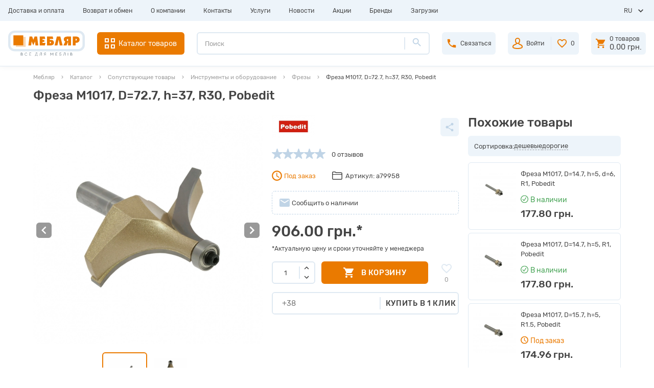

--- FILE ---
content_type: text/html; charset=utf-8
request_url: https://meblyar.ua/freza-m1017-d=72-7-h=37-r30-pobedit
body_size: 152162
content:
<!DOCTYPE html><html dir="ltr" lang="ru"><head prefix="og:http://ogp.me/ns# fb:http://ogp.me/ns/fb# product:http://ogp.me/ns/product#"><meta charset="UTF-8" /><meta name="viewport" content="width=device-width, initial-scale=1.0" /><meta http-equiv="X-UA-Compatible" content="ie=edge" /><script type="text/javascript">(window.NREUM||(NREUM={})).init={privacy:{cookies_enabled:true},ajax:{deny_list:["bam.eu01.nr-data.net"]},feature_flags:["soft_nav"],distributed_tracing:{enabled:true}};(window.NREUM||(NREUM={})).loader_config={agentID:"535840061",accountID:"3612834",trustKey:"3612834",xpid:"VwAGU15QDBAEVlVXBQgEVlM=",licenseKey:"NRJS-6c381753141efaf3e15",applicationID:"424529307",browserID:"535840061"};;/*! For license information please see nr-loader-spa-1.308.0.min.js.LICENSE.txt */
(()=>{var e,t,r={384:(e,t,r)=>{"use strict";r.d(t,{NT:()=>a,US:()=>u,Zm:()=>o,bQ:()=>d,dV:()=>c,pV:()=>l});var n=r(6154),i=r(1863),s=r(1910);const a={beacon:"bam.nr-data.net",errorBeacon:"bam.nr-data.net"};function o(){return n.gm.NREUM||(n.gm.NREUM={}),void 0===n.gm.newrelic&&(n.gm.newrelic=n.gm.NREUM),n.gm.NREUM}function c(){let e=o();return e.o||(e.o={ST:n.gm.setTimeout,SI:n.gm.setImmediate||n.gm.setInterval,CT:n.gm.clearTimeout,XHR:n.gm.XMLHttpRequest,REQ:n.gm.Request,EV:n.gm.Event,PR:n.gm.Promise,MO:n.gm.MutationObserver,FETCH:n.gm.fetch,WS:n.gm.WebSocket},(0,s.i)(...Object.values(e.o))),e}function d(e,t){let r=o();r.initializedAgents??={},t.initializedAt={ms:(0,i.t)(),date:new Date},r.initializedAgents[e]=t}function u(e,t){o()[e]=t}function l(){return function(){let e=o();const t=e.info||{};e.info={beacon:a.beacon,errorBeacon:a.errorBeacon,...t}}(),function(){let e=o();const t=e.init||{};e.init={...t}}(),c(),function(){let e=o();const t=e.loader_config||{};e.loader_config={...t}}(),o()}},782:(e,t,r)=>{"use strict";r.d(t,{T:()=>n});const n=r(860).K7.pageViewTiming},860:(e,t,r)=>{"use strict";r.d(t,{$J:()=>u,K7:()=>c,P3:()=>d,XX:()=>i,Yy:()=>o,df:()=>s,qY:()=>n,v4:()=>a});const n="events",i="jserrors",s="browser/blobs",a="rum",o="browser/logs",c={ajax:"ajax",genericEvents:"generic_events",jserrors:i,logging:"logging",metrics:"metrics",pageAction:"page_action",pageViewEvent:"page_view_event",pageViewTiming:"page_view_timing",sessionReplay:"session_replay",sessionTrace:"session_trace",softNav:"soft_navigations",spa:"spa"},d={[c.pageViewEvent]:1,[c.pageViewTiming]:2,[c.metrics]:3,[c.jserrors]:4,[c.spa]:5,[c.ajax]:6,[c.sessionTrace]:7,[c.softNav]:8,[c.sessionReplay]:9,[c.logging]:10,[c.genericEvents]:11},u={[c.pageViewEvent]:a,[c.pageViewTiming]:n,[c.ajax]:n,[c.spa]:n,[c.softNav]:n,[c.metrics]:i,[c.jserrors]:i,[c.sessionTrace]:s,[c.sessionReplay]:s,[c.logging]:o,[c.genericEvents]:"ins"}},944:(e,t,r)=>{"use strict";r.d(t,{R:()=>i});var n=r(3241);function i(e,t){"function"==typeof console.debug&&(console.debug("New Relic Warning: https://github.com/newrelic/newrelic-browser-agent/blob/main/docs/warning-codes.md#".concat(e),t),(0,n.W)({agentIdentifier:null,drained:null,type:"data",name:"warn",feature:"warn",data:{code:e,secondary:t}}))}},993:(e,t,r)=>{"use strict";r.d(t,{A$:()=>s,ET:()=>a,TZ:()=>o,p_:()=>i});var n=r(860);const i={ERROR:"ERROR",WARN:"WARN",INFO:"INFO",DEBUG:"DEBUG",TRACE:"TRACE"},s={OFF:0,ERROR:1,WARN:2,INFO:3,DEBUG:4,TRACE:5},a="log",o=n.K7.logging},1541:(e,t,r)=>{"use strict";r.d(t,{U:()=>i,f:()=>n});const n={MFE:"MFE",BA:"BA"};function i(e,t){if(2!==t?.harvestEndpointVersion)return{};const r=t.agentRef.runtime.appMetadata.agents[0].entityGuid;return e?{"source.id":e.id,"source.name":e.name,"source.type":e.type,"parent.id":e.parent?.id||r,"parent.type":e.parent?.type||n.BA}:{"entity.guid":r,appId:t.agentRef.info.applicationID}}},1687:(e,t,r)=>{"use strict";r.d(t,{Ak:()=>d,Ze:()=>h,x3:()=>u});var n=r(3241),i=r(7836),s=r(3606),a=r(860),o=r(2646);const c={};function d(e,t){const r={staged:!1,priority:a.P3[t]||0};l(e),c[e].get(t)||c[e].set(t,r)}function u(e,t){e&&c[e]&&(c[e].get(t)&&c[e].delete(t),p(e,t,!1),c[e].size&&f(e))}function l(e){if(!e)throw new Error("agentIdentifier required");c[e]||(c[e]=new Map)}function h(e="",t="feature",r=!1){if(l(e),!e||!c[e].get(t)||r)return p(e,t);c[e].get(t).staged=!0,f(e)}function f(e){const t=Array.from(c[e]);t.every(([e,t])=>t.staged)&&(t.sort((e,t)=>e[1].priority-t[1].priority),t.forEach(([t])=>{c[e].delete(t),p(e,t)}))}function p(e,t,r=!0){const a=e?i.ee.get(e):i.ee,c=s.i.handlers;if(!a.aborted&&a.backlog&&c){if((0,n.W)({agentIdentifier:e,type:"lifecycle",name:"drain",feature:t}),r){const e=a.backlog[t],r=c[t];if(r){for(let t=0;e&&t<e.length;++t)g(e[t],r);Object.entries(r).forEach(([e,t])=>{Object.values(t||{}).forEach(t=>{t[0]?.on&&t[0]?.context()instanceof o.y&&t[0].on(e,t[1])})})}}a.isolatedBacklog||delete c[t],a.backlog[t]=null,a.emit("drain-"+t,[])}}function g(e,t){var r=e[1];Object.values(t[r]||{}).forEach(t=>{var r=e[0];if(t[0]===r){var n=t[1],i=e[3],s=e[2];n.apply(i,s)}})}},1738:(e,t,r)=>{"use strict";r.d(t,{U:()=>f,Y:()=>h});var n=r(3241),i=r(9908),s=r(1863),a=r(944),o=r(5701),c=r(3969),d=r(8362),u=r(860),l=r(4261);function h(e,t,r,s){const h=s||r;!h||h[e]&&h[e]!==d.d.prototype[e]||(h[e]=function(){(0,i.p)(c.xV,["API/"+e+"/called"],void 0,u.K7.metrics,r.ee),(0,n.W)({agentIdentifier:r.agentIdentifier,drained:!!o.B?.[r.agentIdentifier],type:"data",name:"api",feature:l.Pl+e,data:{}});try{return t.apply(this,arguments)}catch(e){(0,a.R)(23,e)}})}function f(e,t,r,n,a){const o=e.info;null===r?delete o.jsAttributes[t]:o.jsAttributes[t]=r,(a||null===r)&&(0,i.p)(l.Pl+n,[(0,s.t)(),t,r],void 0,"session",e.ee)}},1741:(e,t,r)=>{"use strict";r.d(t,{W:()=>s});var n=r(944),i=r(4261);class s{#e(e,...t){if(this[e]!==s.prototype[e])return this[e](...t);(0,n.R)(35,e)}addPageAction(e,t){return this.#e(i.hG,e,t)}register(e){return this.#e(i.eY,e)}recordCustomEvent(e,t){return this.#e(i.fF,e,t)}setPageViewName(e,t){return this.#e(i.Fw,e,t)}setCustomAttribute(e,t,r){return this.#e(i.cD,e,t,r)}noticeError(e,t){return this.#e(i.o5,e,t)}setUserId(e,t=!1){return this.#e(i.Dl,e,t)}setApplicationVersion(e){return this.#e(i.nb,e)}setErrorHandler(e){return this.#e(i.bt,e)}addRelease(e,t){return this.#e(i.k6,e,t)}log(e,t){return this.#e(i.$9,e,t)}start(){return this.#e(i.d3)}finished(e){return this.#e(i.BL,e)}recordReplay(){return this.#e(i.CH)}pauseReplay(){return this.#e(i.Tb)}addToTrace(e){return this.#e(i.U2,e)}setCurrentRouteName(e){return this.#e(i.PA,e)}interaction(e){return this.#e(i.dT,e)}wrapLogger(e,t,r){return this.#e(i.Wb,e,t,r)}measure(e,t){return this.#e(i.V1,e,t)}consent(e){return this.#e(i.Pv,e)}}},1863:(e,t,r)=>{"use strict";function n(){return Math.floor(performance.now())}r.d(t,{t:()=>n})},1910:(e,t,r)=>{"use strict";r.d(t,{i:()=>s});var n=r(944);const i=new Map;function s(...e){return e.every(e=>{if(i.has(e))return i.get(e);const t="function"==typeof e?e.toString():"",r=t.includes("[native code]"),s=t.includes("nrWrapper");return r||s||(0,n.R)(64,e?.name||t),i.set(e,r),r})}},2555:(e,t,r)=>{"use strict";r.d(t,{D:()=>o,f:()=>a});var n=r(384),i=r(8122);const s={beacon:n.NT.beacon,errorBeacon:n.NT.errorBeacon,licenseKey:void 0,applicationID:void 0,sa:void 0,queueTime:void 0,applicationTime:void 0,ttGuid:void 0,user:void 0,account:void 0,product:void 0,extra:void 0,jsAttributes:{},userAttributes:void 0,atts:void 0,transactionName:void 0,tNamePlain:void 0};function a(e){try{return!!e.licenseKey&&!!e.errorBeacon&&!!e.applicationID}catch(e){return!1}}const o=e=>(0,i.a)(e,s)},2614:(e,t,r)=>{"use strict";r.d(t,{BB:()=>a,H3:()=>n,g:()=>d,iL:()=>c,tS:()=>o,uh:()=>i,wk:()=>s});const n="NRBA",i="SESSION",s=144e5,a=18e5,o={STARTED:"session-started",PAUSE:"session-pause",RESET:"session-reset",RESUME:"session-resume",UPDATE:"session-update"},c={SAME_TAB:"same-tab",CROSS_TAB:"cross-tab"},d={OFF:0,FULL:1,ERROR:2}},2646:(e,t,r)=>{"use strict";r.d(t,{y:()=>n});class n{constructor(e){this.contextId=e}}},2843:(e,t,r)=>{"use strict";r.d(t,{G:()=>s,u:()=>i});var n=r(3878);function i(e,t=!1,r,i){(0,n.DD)("visibilitychange",function(){if(t)return void("hidden"===document.visibilityState&&e());e(document.visibilityState)},r,i)}function s(e,t,r){(0,n.sp)("pagehide",e,t,r)}},3241:(e,t,r)=>{"use strict";r.d(t,{W:()=>s});var n=r(6154);const i="newrelic";function s(e={}){try{n.gm.dispatchEvent(new CustomEvent(i,{detail:e}))}catch(e){}}},3304:(e,t,r)=>{"use strict";r.d(t,{A:()=>s});var n=r(7836);const i=()=>{const e=new WeakSet;return(t,r)=>{if("object"==typeof r&&null!==r){if(e.has(r))return;e.add(r)}return r}};function s(e){try{return JSON.stringify(e,i())??""}catch(e){try{n.ee.emit("internal-error",[e])}catch(e){}return""}}},3333:(e,t,r)=>{"use strict";r.d(t,{$v:()=>u,TZ:()=>n,Xh:()=>c,Zp:()=>i,kd:()=>d,mq:()=>o,nf:()=>a,qN:()=>s});const n=r(860).K7.genericEvents,i=["auxclick","click","copy","keydown","paste","scrollend"],s=["focus","blur"],a=4,o=1e3,c=2e3,d=["PageAction","UserAction","BrowserPerformance"],u={RESOURCES:"experimental.resources",REGISTER:"register"}},3434:(e,t,r)=>{"use strict";r.d(t,{Jt:()=>s,YM:()=>d});var n=r(7836),i=r(5607);const s="nr@original:".concat(i.W),a=50;var o=Object.prototype.hasOwnProperty,c=!1;function d(e,t){return e||(e=n.ee),r.inPlace=function(e,t,n,i,s){n||(n="");const a="-"===n.charAt(0);for(let o=0;o<t.length;o++){const c=t[o],d=e[c];l(d)||(e[c]=r(d,a?c+n:n,i,c,s))}},r.flag=s,r;function r(t,r,n,c,d){return l(t)?t:(r||(r=""),nrWrapper[s]=t,function(e,t,r){if(Object.defineProperty&&Object.keys)try{return Object.keys(e).forEach(function(r){Object.defineProperty(t,r,{get:function(){return e[r]},set:function(t){return e[r]=t,t}})}),t}catch(e){u([e],r)}for(var n in e)o.call(e,n)&&(t[n]=e[n])}(t,nrWrapper,e),nrWrapper);function nrWrapper(){var s,o,l,h;let f;try{o=this,s=[...arguments],l="function"==typeof n?n(s,o):n||{}}catch(t){u([t,"",[s,o,c],l],e)}i(r+"start",[s,o,c],l,d);const p=performance.now();let g;try{return h=t.apply(o,s),g=performance.now(),h}catch(e){throw g=performance.now(),i(r+"err",[s,o,e],l,d),f=e,f}finally{const e=g-p,t={start:p,end:g,duration:e,isLongTask:e>=a,methodName:c,thrownError:f};t.isLongTask&&i("long-task",[t,o],l,d),i(r+"end",[s,o,h],l,d)}}}function i(r,n,i,s){if(!c||t){var a=c;c=!0;try{e.emit(r,n,i,t,s)}catch(t){u([t,r,n,i],e)}c=a}}}function u(e,t){t||(t=n.ee);try{t.emit("internal-error",e)}catch(e){}}function l(e){return!(e&&"function"==typeof e&&e.apply&&!e[s])}},3606:(e,t,r)=>{"use strict";r.d(t,{i:()=>s});var n=r(9908);s.on=a;var i=s.handlers={};function s(e,t,r,s){a(s||n.d,i,e,t,r)}function a(e,t,r,i,s){s||(s="feature"),e||(e=n.d);var a=t[s]=t[s]||{};(a[r]=a[r]||[]).push([e,i])}},3738:(e,t,r)=>{"use strict";r.d(t,{He:()=>i,Kp:()=>o,Lc:()=>d,Rz:()=>u,TZ:()=>n,bD:()=>s,d3:()=>a,jx:()=>l,sl:()=>h,uP:()=>c});const n=r(860).K7.sessionTrace,i="bstResource",s="resource",a="-start",o="-end",c="fn"+a,d="fn"+o,u="pushState",l=1e3,h=3e4},3785:(e,t,r)=>{"use strict";r.d(t,{R:()=>c,b:()=>d});var n=r(9908),i=r(1863),s=r(860),a=r(3969),o=r(993);function c(e,t,r={},c=o.p_.INFO,d=!0,u,l=(0,i.t)()){(0,n.p)(a.xV,["API/logging/".concat(c.toLowerCase(),"/called")],void 0,s.K7.metrics,e),(0,n.p)(o.ET,[l,t,r,c,d,u],void 0,s.K7.logging,e)}function d(e){return"string"==typeof e&&Object.values(o.p_).some(t=>t===e.toUpperCase().trim())}},3878:(e,t,r)=>{"use strict";function n(e,t){return{capture:e,passive:!1,signal:t}}function i(e,t,r=!1,i){window.addEventListener(e,t,n(r,i))}function s(e,t,r=!1,i){document.addEventListener(e,t,n(r,i))}r.d(t,{DD:()=>s,jT:()=>n,sp:()=>i})},3962:(e,t,r)=>{"use strict";r.d(t,{AM:()=>a,O2:()=>l,OV:()=>s,Qu:()=>h,TZ:()=>c,ih:()=>f,pP:()=>o,t1:()=>u,tC:()=>i,wD:()=>d});var n=r(860);const i=["click","keydown","submit"],s="popstate",a="api",o="initialPageLoad",c=n.K7.softNav,d=5e3,u=500,l={INITIAL_PAGE_LOAD:"",ROUTE_CHANGE:1,UNSPECIFIED:2},h={INTERACTION:1,AJAX:2,CUSTOM_END:3,CUSTOM_TRACER:4},f={IP:"in progress",PF:"pending finish",FIN:"finished",CAN:"cancelled"}},3969:(e,t,r)=>{"use strict";r.d(t,{TZ:()=>n,XG:()=>o,rs:()=>i,xV:()=>a,z_:()=>s});const n=r(860).K7.metrics,i="sm",s="cm",a="storeSupportabilityMetrics",o="storeEventMetrics"},4234:(e,t,r)=>{"use strict";r.d(t,{W:()=>s});var n=r(7836),i=r(1687);class s{constructor(e,t){this.agentIdentifier=e,this.ee=n.ee.get(e),this.featureName=t,this.blocked=!1}deregisterDrain(){(0,i.x3)(this.agentIdentifier,this.featureName)}}},4261:(e,t,r)=>{"use strict";r.d(t,{$9:()=>u,BL:()=>c,CH:()=>p,Dl:()=>R,Fw:()=>w,PA:()=>v,Pl:()=>n,Pv:()=>A,Tb:()=>h,U2:()=>a,V1:()=>E,Wb:()=>T,bt:()=>y,cD:()=>b,d3:()=>x,dT:()=>d,eY:()=>g,fF:()=>f,hG:()=>s,hw:()=>i,k6:()=>o,nb:()=>m,o5:()=>l});const n="api-",i=n+"ixn-",s="addPageAction",a="addToTrace",o="addRelease",c="finished",d="interaction",u="log",l="noticeError",h="pauseReplay",f="recordCustomEvent",p="recordReplay",g="register",m="setApplicationVersion",v="setCurrentRouteName",b="setCustomAttribute",y="setErrorHandler",w="setPageViewName",R="setUserId",x="start",T="wrapLogger",E="measure",A="consent"},5205:(e,t,r)=>{"use strict";r.d(t,{j:()=>S});var n=r(384),i=r(1741);var s=r(2555),a=r(3333);const o=e=>{if(!e||"string"!=typeof e)return!1;try{document.createDocumentFragment().querySelector(e)}catch{return!1}return!0};var c=r(2614),d=r(944),u=r(8122);const l="[data-nr-mask]",h=e=>(0,u.a)(e,(()=>{const e={feature_flags:[],experimental:{allow_registered_children:!1,resources:!1},mask_selector:"*",block_selector:"[data-nr-block]",mask_input_options:{color:!1,date:!1,"datetime-local":!1,email:!1,month:!1,number:!1,range:!1,search:!1,tel:!1,text:!1,time:!1,url:!1,week:!1,textarea:!1,select:!1,password:!0}};return{ajax:{deny_list:void 0,block_internal:!0,enabled:!0,autoStart:!0},api:{get allow_registered_children(){return e.feature_flags.includes(a.$v.REGISTER)||e.experimental.allow_registered_children},set allow_registered_children(t){e.experimental.allow_registered_children=t},duplicate_registered_data:!1},browser_consent_mode:{enabled:!1},distributed_tracing:{enabled:void 0,exclude_newrelic_header:void 0,cors_use_newrelic_header:void 0,cors_use_tracecontext_headers:void 0,allowed_origins:void 0},get feature_flags(){return e.feature_flags},set feature_flags(t){e.feature_flags=t},generic_events:{enabled:!0,autoStart:!0},harvest:{interval:30},jserrors:{enabled:!0,autoStart:!0},logging:{enabled:!0,autoStart:!0},metrics:{enabled:!0,autoStart:!0},obfuscate:void 0,page_action:{enabled:!0},page_view_event:{enabled:!0,autoStart:!0},page_view_timing:{enabled:!0,autoStart:!0},performance:{capture_marks:!1,capture_measures:!1,capture_detail:!0,resources:{get enabled(){return e.feature_flags.includes(a.$v.RESOURCES)||e.experimental.resources},set enabled(t){e.experimental.resources=t},asset_types:[],first_party_domains:[],ignore_newrelic:!0}},privacy:{cookies_enabled:!0},proxy:{assets:void 0,beacon:void 0},session:{expiresMs:c.wk,inactiveMs:c.BB},session_replay:{autoStart:!0,enabled:!1,preload:!1,sampling_rate:10,error_sampling_rate:100,collect_fonts:!1,inline_images:!1,fix_stylesheets:!0,mask_all_inputs:!0,get mask_text_selector(){return e.mask_selector},set mask_text_selector(t){o(t)?e.mask_selector="".concat(t,",").concat(l):""===t||null===t?e.mask_selector=l:(0,d.R)(5,t)},get block_class(){return"nr-block"},get ignore_class(){return"nr-ignore"},get mask_text_class(){return"nr-mask"},get block_selector(){return e.block_selector},set block_selector(t){o(t)?e.block_selector+=",".concat(t):""!==t&&(0,d.R)(6,t)},get mask_input_options(){return e.mask_input_options},set mask_input_options(t){t&&"object"==typeof t?e.mask_input_options={...t,password:!0}:(0,d.R)(7,t)}},session_trace:{enabled:!0,autoStart:!0},soft_navigations:{enabled:!0,autoStart:!0},spa:{enabled:!0,autoStart:!0},ssl:void 0,user_actions:{enabled:!0,elementAttributes:["id","className","tagName","type"]}}})());var f=r(6154),p=r(9324);let g=0;const m={buildEnv:p.F3,distMethod:p.Xs,version:p.xv,originTime:f.WN},v={consented:!1},b={appMetadata:{},get consented(){return this.session?.state?.consent||v.consented},set consented(e){v.consented=e},customTransaction:void 0,denyList:void 0,disabled:!1,harvester:void 0,isolatedBacklog:!1,isRecording:!1,loaderType:void 0,maxBytes:3e4,obfuscator:void 0,onerror:void 0,ptid:void 0,releaseIds:{},session:void 0,timeKeeper:void 0,registeredEntities:[],jsAttributesMetadata:{bytes:0},get harvestCount(){return++g}},y=e=>{const t=(0,u.a)(e,b),r=Object.keys(m).reduce((e,t)=>(e[t]={value:m[t],writable:!1,configurable:!0,enumerable:!0},e),{});return Object.defineProperties(t,r)};var w=r(5701);const R=e=>{const t=e.startsWith("http");e+="/",r.p=t?e:"https://"+e};var x=r(7836),T=r(3241);const E={accountID:void 0,trustKey:void 0,agentID:void 0,licenseKey:void 0,applicationID:void 0,xpid:void 0},A=e=>(0,u.a)(e,E),_=new Set;function S(e,t={},r,a){let{init:o,info:c,loader_config:d,runtime:u={},exposed:l=!0}=t;if(!c){const e=(0,n.pV)();o=e.init,c=e.info,d=e.loader_config}e.init=h(o||{}),e.loader_config=A(d||{}),c.jsAttributes??={},f.bv&&(c.jsAttributes.isWorker=!0),e.info=(0,s.D)(c);const p=e.init,g=[c.beacon,c.errorBeacon];_.has(e.agentIdentifier)||(p.proxy.assets&&(R(p.proxy.assets),g.push(p.proxy.assets)),p.proxy.beacon&&g.push(p.proxy.beacon),e.beacons=[...g],function(e){const t=(0,n.pV)();Object.getOwnPropertyNames(i.W.prototype).forEach(r=>{const n=i.W.prototype[r];if("function"!=typeof n||"constructor"===n)return;let s=t[r];e[r]&&!1!==e.exposed&&"micro-agent"!==e.runtime?.loaderType&&(t[r]=(...t)=>{const n=e[r](...t);return s?s(...t):n})})}(e),(0,n.US)("activatedFeatures",w.B)),u.denyList=[...p.ajax.deny_list||[],...p.ajax.block_internal?g:[]],u.ptid=e.agentIdentifier,u.loaderType=r,e.runtime=y(u),_.has(e.agentIdentifier)||(e.ee=x.ee.get(e.agentIdentifier),e.exposed=l,(0,T.W)({agentIdentifier:e.agentIdentifier,drained:!!w.B?.[e.agentIdentifier],type:"lifecycle",name:"initialize",feature:void 0,data:e.config})),_.add(e.agentIdentifier)}},5270:(e,t,r)=>{"use strict";r.d(t,{Aw:()=>a,SR:()=>s,rF:()=>o});var n=r(384),i=r(7767);function s(e){return!!(0,n.dV)().o.MO&&(0,i.V)(e)&&!0===e?.session_trace.enabled}function a(e){return!0===e?.session_replay.preload&&s(e)}function o(e,t){try{if("string"==typeof t?.type){if("password"===t.type.toLowerCase())return"*".repeat(e?.length||0);if(void 0!==t?.dataset?.nrUnmask||t?.classList?.contains("nr-unmask"))return e}}catch(e){}return"string"==typeof e?e.replace(/[\S]/g,"*"):"*".repeat(e?.length||0)}},5289:(e,t,r)=>{"use strict";r.d(t,{GG:()=>a,Qr:()=>c,sB:()=>o});var n=r(3878),i=r(6389);function s(){return"undefined"==typeof document||"complete"===document.readyState}function a(e,t){if(s())return e();const r=(0,i.J)(e),a=setInterval(()=>{s()&&(clearInterval(a),r())},500);(0,n.sp)("load",r,t)}function o(e){if(s())return e();(0,n.DD)("DOMContentLoaded",e)}function c(e){if(s())return e();(0,n.sp)("popstate",e)}},5607:(e,t,r)=>{"use strict";r.d(t,{W:()=>n});const n=(0,r(9566).bz)()},5701:(e,t,r)=>{"use strict";r.d(t,{B:()=>s,t:()=>a});var n=r(3241);const i=new Set,s={};function a(e,t){const r=t.agentIdentifier;s[r]??={},e&&"object"==typeof e&&(i.has(r)||(t.ee.emit("rumresp",[e]),s[r]=e,i.add(r),(0,n.W)({agentIdentifier:r,loaded:!0,drained:!0,type:"lifecycle",name:"load",feature:void 0,data:e})))}},6154:(e,t,r)=>{"use strict";r.d(t,{OF:()=>d,RI:()=>i,WN:()=>h,bv:()=>s,eN:()=>f,gm:()=>a,lR:()=>l,m:()=>c,mw:()=>o,sb:()=>u});var n=r(1863);const i="undefined"!=typeof window&&!!window.document,s="undefined"!=typeof WorkerGlobalScope&&("undefined"!=typeof self&&self instanceof WorkerGlobalScope&&self.navigator instanceof WorkerNavigator||"undefined"!=typeof globalThis&&globalThis instanceof WorkerGlobalScope&&globalThis.navigator instanceof WorkerNavigator),a=i?window:"undefined"!=typeof WorkerGlobalScope&&("undefined"!=typeof self&&self instanceof WorkerGlobalScope&&self||"undefined"!=typeof globalThis&&globalThis instanceof WorkerGlobalScope&&globalThis),o=Boolean("hidden"===a?.document?.visibilityState),c=""+a?.location,d=/iPad|iPhone|iPod/.test(a.navigator?.userAgent),u=d&&"undefined"==typeof SharedWorker,l=(()=>{const e=a.navigator?.userAgent?.match(/Firefox[/\s](\d+\.\d+)/);return Array.isArray(e)&&e.length>=2?+e[1]:0})(),h=Date.now()-(0,n.t)(),f=()=>"undefined"!=typeof PerformanceNavigationTiming&&a?.performance?.getEntriesByType("navigation")?.[0]?.responseStart},6344:(e,t,r)=>{"use strict";r.d(t,{BB:()=>u,Qb:()=>l,TZ:()=>i,Ug:()=>a,Vh:()=>s,_s:()=>o,bc:()=>d,yP:()=>c});var n=r(2614);const i=r(860).K7.sessionReplay,s="errorDuringReplay",a=.12,o={DomContentLoaded:0,Load:1,FullSnapshot:2,IncrementalSnapshot:3,Meta:4,Custom:5},c={[n.g.ERROR]:15e3,[n.g.FULL]:3e5,[n.g.OFF]:0},d={RESET:{message:"Session was reset",sm:"Reset"},IMPORT:{message:"Recorder failed to import",sm:"Import"},TOO_MANY:{message:"429: Too Many Requests",sm:"Too-Many"},TOO_BIG:{message:"Payload was too large",sm:"Too-Big"},CROSS_TAB:{message:"Session Entity was set to OFF on another tab",sm:"Cross-Tab"},ENTITLEMENTS:{message:"Session Replay is not allowed and will not be started",sm:"Entitlement"}},u=5e3,l={API:"api",RESUME:"resume",SWITCH_TO_FULL:"switchToFull",INITIALIZE:"initialize",PRELOAD:"preload"}},6389:(e,t,r)=>{"use strict";function n(e,t=500,r={}){const n=r?.leading||!1;let i;return(...r)=>{n&&void 0===i&&(e.apply(this,r),i=setTimeout(()=>{i=clearTimeout(i)},t)),n||(clearTimeout(i),i=setTimeout(()=>{e.apply(this,r)},t))}}function i(e){let t=!1;return(...r)=>{t||(t=!0,e.apply(this,r))}}r.d(t,{J:()=>i,s:()=>n})},6630:(e,t,r)=>{"use strict";r.d(t,{T:()=>n});const n=r(860).K7.pageViewEvent},6774:(e,t,r)=>{"use strict";r.d(t,{T:()=>n});const n=r(860).K7.jserrors},7295:(e,t,r)=>{"use strict";r.d(t,{Xv:()=>a,gX:()=>i,iW:()=>s});var n=[];function i(e){if(!e||s(e))return!1;if(0===n.length)return!0;if("*"===n[0].hostname)return!1;for(var t=0;t<n.length;t++){var r=n[t];if(r.hostname.test(e.hostname)&&r.pathname.test(e.pathname))return!1}return!0}function s(e){return void 0===e.hostname}function a(e){if(n=[],e&&e.length)for(var t=0;t<e.length;t++){let r=e[t];if(!r)continue;if("*"===r)return void(n=[{hostname:"*"}]);0===r.indexOf("http://")?r=r.substring(7):0===r.indexOf("https://")&&(r=r.substring(8));const i=r.indexOf("/");let s,a;i>0?(s=r.substring(0,i),a=r.substring(i)):(s=r,a="*");let[c]=s.split(":");n.push({hostname:o(c),pathname:o(a,!0)})}}function o(e,t=!1){const r=e.replace(/[.+?^${}()|[\]\\]/g,e=>"\\"+e).replace(/\*/g,".*?");return new RegExp((t?"^":"")+r+"$")}},7485:(e,t,r)=>{"use strict";r.d(t,{D:()=>i});var n=r(6154);function i(e){if(0===(e||"").indexOf("data:"))return{protocol:"data"};try{const t=new URL(e,location.href),r={port:t.port,hostname:t.hostname,pathname:t.pathname,search:t.search,protocol:t.protocol.slice(0,t.protocol.indexOf(":")),sameOrigin:t.protocol===n.gm?.location?.protocol&&t.host===n.gm?.location?.host};return r.port&&""!==r.port||("http:"===t.protocol&&(r.port="80"),"https:"===t.protocol&&(r.port="443")),r.pathname&&""!==r.pathname?r.pathname.startsWith("/")||(r.pathname="/".concat(r.pathname)):r.pathname="/",r}catch(e){return{}}}},7699:(e,t,r)=>{"use strict";r.d(t,{It:()=>s,KC:()=>o,No:()=>i,qh:()=>a});var n=r(860);const i=16e3,s=1e6,a="SESSION_ERROR",o={[n.K7.logging]:!0,[n.K7.genericEvents]:!1,[n.K7.jserrors]:!1,[n.K7.ajax]:!1}},7767:(e,t,r)=>{"use strict";r.d(t,{V:()=>i});var n=r(6154);const i=e=>n.RI&&!0===e?.privacy.cookies_enabled},7836:(e,t,r)=>{"use strict";r.d(t,{P:()=>o,ee:()=>c});var n=r(384),i=r(8990),s=r(2646),a=r(5607);const o="nr@context:".concat(a.W),c=function e(t,r){var n={},a={},u={},l=!1;try{l=16===r.length&&d.initializedAgents?.[r]?.runtime.isolatedBacklog}catch(e){}var h={on:p,addEventListener:p,removeEventListener:function(e,t){var r=n[e];if(!r)return;for(var i=0;i<r.length;i++)r[i]===t&&r.splice(i,1)},emit:function(e,r,n,i,s){!1!==s&&(s=!0);if(c.aborted&&!i)return;t&&s&&t.emit(e,r,n);var o=f(n);g(e).forEach(e=>{e.apply(o,r)});var d=v()[a[e]];d&&d.push([h,e,r,o]);return o},get:m,listeners:g,context:f,buffer:function(e,t){const r=v();if(t=t||"feature",h.aborted)return;Object.entries(e||{}).forEach(([e,n])=>{a[n]=t,t in r||(r[t]=[])})},abort:function(){h._aborted=!0,Object.keys(h.backlog).forEach(e=>{delete h.backlog[e]})},isBuffering:function(e){return!!v()[a[e]]},debugId:r,backlog:l?{}:t&&"object"==typeof t.backlog?t.backlog:{},isolatedBacklog:l};return Object.defineProperty(h,"aborted",{get:()=>{let e=h._aborted||!1;return e||(t&&(e=t.aborted),e)}}),h;function f(e){return e&&e instanceof s.y?e:e?(0,i.I)(e,o,()=>new s.y(o)):new s.y(o)}function p(e,t){n[e]=g(e).concat(t)}function g(e){return n[e]||[]}function m(t){return u[t]=u[t]||e(h,t)}function v(){return h.backlog}}(void 0,"globalEE"),d=(0,n.Zm)();d.ee||(d.ee=c)},8122:(e,t,r)=>{"use strict";r.d(t,{a:()=>i});var n=r(944);function i(e,t){try{if(!e||"object"!=typeof e)return(0,n.R)(3);if(!t||"object"!=typeof t)return(0,n.R)(4);const r=Object.create(Object.getPrototypeOf(t),Object.getOwnPropertyDescriptors(t)),s=0===Object.keys(r).length?e:r;for(let a in s)if(void 0!==e[a])try{if(null===e[a]){r[a]=null;continue}Array.isArray(e[a])&&Array.isArray(t[a])?r[a]=Array.from(new Set([...e[a],...t[a]])):"object"==typeof e[a]&&"object"==typeof t[a]?r[a]=i(e[a],t[a]):r[a]=e[a]}catch(e){r[a]||(0,n.R)(1,e)}return r}catch(e){(0,n.R)(2,e)}}},8139:(e,t,r)=>{"use strict";r.d(t,{u:()=>h});var n=r(7836),i=r(3434),s=r(8990),a=r(6154);const o={},c=a.gm.XMLHttpRequest,d="addEventListener",u="removeEventListener",l="nr@wrapped:".concat(n.P);function h(e){var t=function(e){return(e||n.ee).get("events")}(e);if(o[t.debugId]++)return t;o[t.debugId]=1;var r=(0,i.YM)(t,!0);function h(e){r.inPlace(e,[d,u],"-",p)}function p(e,t){return e[1]}return"getPrototypeOf"in Object&&(a.RI&&f(document,h),c&&f(c.prototype,h),f(a.gm,h)),t.on(d+"-start",function(e,t){var n=e[1];if(null!==n&&("function"==typeof n||"object"==typeof n)&&"newrelic"!==e[0]){var i=(0,s.I)(n,l,function(){var e={object:function(){if("function"!=typeof n.handleEvent)return;return n.handleEvent.apply(n,arguments)},function:n}[typeof n];return e?r(e,"fn-",null,e.name||"anonymous"):n});this.wrapped=e[1]=i}}),t.on(u+"-start",function(e){e[1]=this.wrapped||e[1]}),t}function f(e,t,...r){let n=e;for(;"object"==typeof n&&!Object.prototype.hasOwnProperty.call(n,d);)n=Object.getPrototypeOf(n);n&&t(n,...r)}},8362:(e,t,r)=>{"use strict";r.d(t,{d:()=>s});var n=r(9566),i=r(1741);class s extends i.W{agentIdentifier=(0,n.LA)(16)}},8374:(e,t,r)=>{r.nc=(()=>{try{return document?.currentScript?.nonce}catch(e){}return""})()},8990:(e,t,r)=>{"use strict";r.d(t,{I:()=>i});var n=Object.prototype.hasOwnProperty;function i(e,t,r){if(n.call(e,t))return e[t];var i=r();if(Object.defineProperty&&Object.keys)try{return Object.defineProperty(e,t,{value:i,writable:!0,enumerable:!1}),i}catch(e){}return e[t]=i,i}},9119:(e,t,r)=>{"use strict";r.d(t,{L:()=>s});var n=/([^?#]*)[^#]*(#[^?]*|$).*/,i=/([^?#]*)().*/;function s(e,t){return e?e.replace(t?n:i,"$1$2"):e}},9300:(e,t,r)=>{"use strict";r.d(t,{T:()=>n});const n=r(860).K7.ajax},9324:(e,t,r)=>{"use strict";r.d(t,{AJ:()=>a,F3:()=>i,Xs:()=>s,Yq:()=>o,xv:()=>n});const n="1.308.0",i="PROD",s="CDN",a="@newrelic/rrweb",o="1.0.1"},9566:(e,t,r)=>{"use strict";r.d(t,{LA:()=>o,ZF:()=>c,bz:()=>a,el:()=>d});var n=r(6154);const i="xxxxxxxx-xxxx-4xxx-yxxx-xxxxxxxxxxxx";function s(e,t){return e?15&e[t]:16*Math.random()|0}function a(){const e=n.gm?.crypto||n.gm?.msCrypto;let t,r=0;return e&&e.getRandomValues&&(t=e.getRandomValues(new Uint8Array(30))),i.split("").map(e=>"x"===e?s(t,r++).toString(16):"y"===e?(3&s()|8).toString(16):e).join("")}function o(e){const t=n.gm?.crypto||n.gm?.msCrypto;let r,i=0;t&&t.getRandomValues&&(r=t.getRandomValues(new Uint8Array(e)));const a=[];for(var o=0;o<e;o++)a.push(s(r,i++).toString(16));return a.join("")}function c(){return o(16)}function d(){return o(32)}},9908:(e,t,r)=>{"use strict";r.d(t,{d:()=>n,p:()=>i});var n=r(7836).ee.get("handle");function i(e,t,r,i,s){s?(s.buffer([e],i),s.emit(e,t,r)):(n.buffer([e],i),n.emit(e,t,r))}}},n={};function i(e){var t=n[e];if(void 0!==t)return t.exports;var s=n[e]={exports:{}};return r[e](s,s.exports,i),s.exports}i.m=r,i.d=(e,t)=>{for(var r in t)i.o(t,r)&&!i.o(e,r)&&Object.defineProperty(e,r,{enumerable:!0,get:t[r]})},i.f={},i.e=e=>Promise.all(Object.keys(i.f).reduce((t,r)=>(i.f[r](e,t),t),[])),i.u=e=>({212:"nr-spa-compressor",249:"nr-spa-recorder",478:"nr-spa"}[e]+"-1.308.0.min.js"),i.o=(e,t)=>Object.prototype.hasOwnProperty.call(e,t),e={},t="NRBA-1.308.0.PROD:",i.l=(r,n,s,a)=>{if(e[r])e[r].push(n);else{var o,c;if(void 0!==s)for(var d=document.getElementsByTagName("script"),u=0;u<d.length;u++){var l=d[u];if(l.getAttribute("src")==r||l.getAttribute("data-webpack")==t+s){o=l;break}}if(!o){c=!0;var h={478:"sha512-RSfSVnmHk59T/uIPbdSE0LPeqcEdF4/+XhfJdBuccH5rYMOEZDhFdtnh6X6nJk7hGpzHd9Ujhsy7lZEz/ORYCQ==",249:"sha512-ehJXhmntm85NSqW4MkhfQqmeKFulra3klDyY0OPDUE+sQ3GokHlPh1pmAzuNy//3j4ac6lzIbmXLvGQBMYmrkg==",212:"sha512-B9h4CR46ndKRgMBcK+j67uSR2RCnJfGefU+A7FrgR/k42ovXy5x/MAVFiSvFxuVeEk/pNLgvYGMp1cBSK/G6Fg=="};(o=document.createElement("script")).charset="utf-8",i.nc&&o.setAttribute("nonce",i.nc),o.setAttribute("data-webpack",t+s),o.src=r,0!==o.src.indexOf(window.location.origin+"/")&&(o.crossOrigin="anonymous"),h[a]&&(o.integrity=h[a])}e[r]=[n];var f=(t,n)=>{o.onerror=o.onload=null,clearTimeout(p);var i=e[r];if(delete e[r],o.parentNode&&o.parentNode.removeChild(o),i&&i.forEach(e=>e(n)),t)return t(n)},p=setTimeout(f.bind(null,void 0,{type:"timeout",target:o}),12e4);o.onerror=f.bind(null,o.onerror),o.onload=f.bind(null,o.onload),c&&document.head.appendChild(o)}},i.r=e=>{"undefined"!=typeof Symbol&&Symbol.toStringTag&&Object.defineProperty(e,Symbol.toStringTag,{value:"Module"}),Object.defineProperty(e,"__esModule",{value:!0})},i.p="https://js-agent.newrelic.com/",(()=>{var e={38:0,788:0};i.f.j=(t,r)=>{var n=i.o(e,t)?e[t]:void 0;if(0!==n)if(n)r.push(n[2]);else{var s=new Promise((r,i)=>n=e[t]=[r,i]);r.push(n[2]=s);var a=i.p+i.u(t),o=new Error;i.l(a,r=>{if(i.o(e,t)&&(0!==(n=e[t])&&(e[t]=void 0),n)){var s=r&&("load"===r.type?"missing":r.type),a=r&&r.target&&r.target.src;o.message="Loading chunk "+t+" failed: ("+s+": "+a+")",o.name="ChunkLoadError",o.type=s,o.request=a,n[1](o)}},"chunk-"+t,t)}};var t=(t,r)=>{var n,s,[a,o,c]=r,d=0;if(a.some(t=>0!==e[t])){for(n in o)i.o(o,n)&&(i.m[n]=o[n]);if(c)c(i)}for(t&&t(r);d<a.length;d++)s=a[d],i.o(e,s)&&e[s]&&e[s][0](),e[s]=0},r=self["webpackChunk:NRBA-1.308.0.PROD"]=self["webpackChunk:NRBA-1.308.0.PROD"]||[];r.forEach(t.bind(null,0)),r.push=t.bind(null,r.push.bind(r))})(),(()=>{"use strict";i(8374);var e=i(8362),t=i(860);const r=Object.values(t.K7);var n=i(5205);var s=i(9908),a=i(1863),o=i(4261),c=i(1738);var d=i(1687),u=i(4234),l=i(5289),h=i(6154),f=i(944),p=i(5270),g=i(7767),m=i(6389),v=i(7699);class b extends u.W{constructor(e,t){super(e.agentIdentifier,t),this.agentRef=e,this.abortHandler=void 0,this.featAggregate=void 0,this.loadedSuccessfully=void 0,this.onAggregateImported=new Promise(e=>{this.loadedSuccessfully=e}),this.deferred=Promise.resolve(),!1===e.init[this.featureName].autoStart?this.deferred=new Promise((t,r)=>{this.ee.on("manual-start-all",(0,m.J)(()=>{(0,d.Ak)(e.agentIdentifier,this.featureName),t()}))}):(0,d.Ak)(e.agentIdentifier,t)}importAggregator(e,t,r={}){if(this.featAggregate)return;const n=async()=>{let n;await this.deferred;try{if((0,g.V)(e.init)){const{setupAgentSession:t}=await i.e(478).then(i.bind(i,8766));n=t(e)}}catch(e){(0,f.R)(20,e),this.ee.emit("internal-error",[e]),(0,s.p)(v.qh,[e],void 0,this.featureName,this.ee)}try{if(!this.#t(this.featureName,n,e.init))return(0,d.Ze)(this.agentIdentifier,this.featureName),void this.loadedSuccessfully(!1);const{Aggregate:i}=await t();this.featAggregate=new i(e,r),e.runtime.harvester.initializedAggregates.push(this.featAggregate),this.loadedSuccessfully(!0)}catch(e){(0,f.R)(34,e),this.abortHandler?.(),(0,d.Ze)(this.agentIdentifier,this.featureName,!0),this.loadedSuccessfully(!1),this.ee&&this.ee.abort()}};h.RI?(0,l.GG)(()=>n(),!0):n()}#t(e,r,n){if(this.blocked)return!1;switch(e){case t.K7.sessionReplay:return(0,p.SR)(n)&&!!r;case t.K7.sessionTrace:return!!r;default:return!0}}}var y=i(6630),w=i(2614),R=i(3241);class x extends b{static featureName=y.T;constructor(e){var t;super(e,y.T),this.setupInspectionEvents(e.agentIdentifier),t=e,(0,c.Y)(o.Fw,function(e,r){"string"==typeof e&&("/"!==e.charAt(0)&&(e="/"+e),t.runtime.customTransaction=(r||"http://custom.transaction")+e,(0,s.p)(o.Pl+o.Fw,[(0,a.t)()],void 0,void 0,t.ee))},t),this.importAggregator(e,()=>i.e(478).then(i.bind(i,2467)))}setupInspectionEvents(e){const t=(t,r)=>{t&&(0,R.W)({agentIdentifier:e,timeStamp:t.timeStamp,loaded:"complete"===t.target.readyState,type:"window",name:r,data:t.target.location+""})};(0,l.sB)(e=>{t(e,"DOMContentLoaded")}),(0,l.GG)(e=>{t(e,"load")}),(0,l.Qr)(e=>{t(e,"navigate")}),this.ee.on(w.tS.UPDATE,(t,r)=>{(0,R.W)({agentIdentifier:e,type:"lifecycle",name:"session",data:r})})}}var T=i(384);class E extends e.d{constructor(e){var t;(super(),h.gm)?(this.features={},(0,T.bQ)(this.agentIdentifier,this),this.desiredFeatures=new Set(e.features||[]),this.desiredFeatures.add(x),(0,n.j)(this,e,e.loaderType||"agent"),t=this,(0,c.Y)(o.cD,function(e,r,n=!1){if("string"==typeof e){if(["string","number","boolean"].includes(typeof r)||null===r)return(0,c.U)(t,e,r,o.cD,n);(0,f.R)(40,typeof r)}else(0,f.R)(39,typeof e)},t),function(e){(0,c.Y)(o.Dl,function(t,r=!1){if("string"!=typeof t&&null!==t)return void(0,f.R)(41,typeof t);const n=e.info.jsAttributes["enduser.id"];r&&null!=n&&n!==t?(0,s.p)(o.Pl+"setUserIdAndResetSession",[t],void 0,"session",e.ee):(0,c.U)(e,"enduser.id",t,o.Dl,!0)},e)}(this),function(e){(0,c.Y)(o.nb,function(t){if("string"==typeof t||null===t)return(0,c.U)(e,"application.version",t,o.nb,!1);(0,f.R)(42,typeof t)},e)}(this),function(e){(0,c.Y)(o.d3,function(){e.ee.emit("manual-start-all")},e)}(this),function(e){(0,c.Y)(o.Pv,function(t=!0){if("boolean"==typeof t){if((0,s.p)(o.Pl+o.Pv,[t],void 0,"session",e.ee),e.runtime.consented=t,t){const t=e.features.page_view_event;t.onAggregateImported.then(e=>{const r=t.featAggregate;e&&!r.sentRum&&r.sendRum()})}}else(0,f.R)(65,typeof t)},e)}(this),this.run()):(0,f.R)(21)}get config(){return{info:this.info,init:this.init,loader_config:this.loader_config,runtime:this.runtime}}get api(){return this}run(){try{const e=function(e){const t={};return r.forEach(r=>{t[r]=!!e[r]?.enabled}),t}(this.init),n=[...this.desiredFeatures];n.sort((e,r)=>t.P3[e.featureName]-t.P3[r.featureName]),n.forEach(r=>{if(!e[r.featureName]&&r.featureName!==t.K7.pageViewEvent)return;if(r.featureName===t.K7.spa)return void(0,f.R)(67);const n=function(e){switch(e){case t.K7.ajax:return[t.K7.jserrors];case t.K7.sessionTrace:return[t.K7.ajax,t.K7.pageViewEvent];case t.K7.sessionReplay:return[t.K7.sessionTrace];case t.K7.pageViewTiming:return[t.K7.pageViewEvent];default:return[]}}(r.featureName).filter(e=>!(e in this.features));n.length>0&&(0,f.R)(36,{targetFeature:r.featureName,missingDependencies:n}),this.features[r.featureName]=new r(this)})}catch(e){(0,f.R)(22,e);for(const e in this.features)this.features[e].abortHandler?.();const t=(0,T.Zm)();delete t.initializedAgents[this.agentIdentifier]?.features,delete this.sharedAggregator;return t.ee.get(this.agentIdentifier).abort(),!1}}}var A=i(2843),_=i(782);class S extends b{static featureName=_.T;constructor(e){super(e,_.T),h.RI&&((0,A.u)(()=>(0,s.p)("docHidden",[(0,a.t)()],void 0,_.T,this.ee),!0),(0,A.G)(()=>(0,s.p)("winPagehide",[(0,a.t)()],void 0,_.T,this.ee)),this.importAggregator(e,()=>i.e(478).then(i.bind(i,9917))))}}var O=i(3969);class I extends b{static featureName=O.TZ;constructor(e){super(e,O.TZ),h.RI&&document.addEventListener("securitypolicyviolation",e=>{(0,s.p)(O.xV,["Generic/CSPViolation/Detected"],void 0,this.featureName,this.ee)}),this.importAggregator(e,()=>i.e(478).then(i.bind(i,6555)))}}var N=i(6774),P=i(3878),k=i(3304);class D{constructor(e,t,r,n,i){this.name="UncaughtError",this.message="string"==typeof e?e:(0,k.A)(e),this.sourceURL=t,this.line=r,this.column=n,this.__newrelic=i}}function C(e){return M(e)?e:new D(void 0!==e?.message?e.message:e,e?.filename||e?.sourceURL,e?.lineno||e?.line,e?.colno||e?.col,e?.__newrelic,e?.cause)}function j(e){const t="Unhandled Promise Rejection: ";if(!e?.reason)return;if(M(e.reason)){try{e.reason.message.startsWith(t)||(e.reason.message=t+e.reason.message)}catch(e){}return C(e.reason)}const r=C(e.reason);return(r.message||"").startsWith(t)||(r.message=t+r.message),r}function L(e){if(e.error instanceof SyntaxError&&!/:\d+$/.test(e.error.stack?.trim())){const t=new D(e.message,e.filename,e.lineno,e.colno,e.error.__newrelic,e.cause);return t.name=SyntaxError.name,t}return M(e.error)?e.error:C(e)}function M(e){return e instanceof Error&&!!e.stack}function H(e,r,n,i,o=(0,a.t)()){"string"==typeof e&&(e=new Error(e)),(0,s.p)("err",[e,o,!1,r,n.runtime.isRecording,void 0,i],void 0,t.K7.jserrors,n.ee),(0,s.p)("uaErr",[],void 0,t.K7.genericEvents,n.ee)}var B=i(1541),K=i(993),W=i(3785);function U(e,{customAttributes:t={},level:r=K.p_.INFO}={},n,i,s=(0,a.t)()){(0,W.R)(n.ee,e,t,r,!1,i,s)}function F(e,r,n,i,c=(0,a.t)()){(0,s.p)(o.Pl+o.hG,[c,e,r,i],void 0,t.K7.genericEvents,n.ee)}function V(e,r,n,i,c=(0,a.t)()){const{start:d,end:u,customAttributes:l}=r||{},h={customAttributes:l||{}};if("object"!=typeof h.customAttributes||"string"!=typeof e||0===e.length)return void(0,f.R)(57);const p=(e,t)=>null==e?t:"number"==typeof e?e:e instanceof PerformanceMark?e.startTime:Number.NaN;if(h.start=p(d,0),h.end=p(u,c),Number.isNaN(h.start)||Number.isNaN(h.end))(0,f.R)(57);else{if(h.duration=h.end-h.start,!(h.duration<0))return(0,s.p)(o.Pl+o.V1,[h,e,i],void 0,t.K7.genericEvents,n.ee),h;(0,f.R)(58)}}function G(e,r={},n,i,c=(0,a.t)()){(0,s.p)(o.Pl+o.fF,[c,e,r,i],void 0,t.K7.genericEvents,n.ee)}function z(e){(0,c.Y)(o.eY,function(t){return Y(e,t)},e)}function Y(e,r,n){(0,f.R)(54,"newrelic.register"),r||={},r.type=B.f.MFE,r.licenseKey||=e.info.licenseKey,r.blocked=!1,r.parent=n||{},Array.isArray(r.tags)||(r.tags=[]);const i={};r.tags.forEach(e=>{"name"!==e&&"id"!==e&&(i["source.".concat(e)]=!0)}),r.isolated??=!0;let o=()=>{};const c=e.runtime.registeredEntities;if(!r.isolated){const e=c.find(({metadata:{target:{id:e}}})=>e===r.id&&!r.isolated);if(e)return e}const d=e=>{r.blocked=!0,o=e};function u(e){return"string"==typeof e&&!!e.trim()&&e.trim().length<501||"number"==typeof e}e.init.api.allow_registered_children||d((0,m.J)(()=>(0,f.R)(55))),u(r.id)&&u(r.name)||d((0,m.J)(()=>(0,f.R)(48,r)));const l={addPageAction:(t,n={})=>g(F,[t,{...i,...n},e],r),deregister:()=>{d((0,m.J)(()=>(0,f.R)(68)))},log:(t,n={})=>g(U,[t,{...n,customAttributes:{...i,...n.customAttributes||{}}},e],r),measure:(t,n={})=>g(V,[t,{...n,customAttributes:{...i,...n.customAttributes||{}}},e],r),noticeError:(t,n={})=>g(H,[t,{...i,...n},e],r),register:(t={})=>g(Y,[e,t],l.metadata.target),recordCustomEvent:(t,n={})=>g(G,[t,{...i,...n},e],r),setApplicationVersion:e=>p("application.version",e),setCustomAttribute:(e,t)=>p(e,t),setUserId:e=>p("enduser.id",e),metadata:{customAttributes:i,target:r}},h=()=>(r.blocked&&o(),r.blocked);h()||c.push(l);const p=(e,t)=>{h()||(i[e]=t)},g=(r,n,i)=>{if(h())return;const o=(0,a.t)();(0,s.p)(O.xV,["API/register/".concat(r.name,"/called")],void 0,t.K7.metrics,e.ee);try{if(e.init.api.duplicate_registered_data&&"register"!==r.name){let e=n;if(n[1]instanceof Object){const t={"child.id":i.id,"child.type":i.type};e="customAttributes"in n[1]?[n[0],{...n[1],customAttributes:{...n[1].customAttributes,...t}},...n.slice(2)]:[n[0],{...n[1],...t},...n.slice(2)]}r(...e,void 0,o)}return r(...n,i,o)}catch(e){(0,f.R)(50,e)}};return l}class Z extends b{static featureName=N.T;constructor(e){var t;super(e,N.T),t=e,(0,c.Y)(o.o5,(e,r)=>H(e,r,t),t),function(e){(0,c.Y)(o.bt,function(t){e.runtime.onerror=t},e)}(e),function(e){let t=0;(0,c.Y)(o.k6,function(e,r){++t>10||(this.runtime.releaseIds[e.slice(-200)]=(""+r).slice(-200))},e)}(e),z(e);try{this.removeOnAbort=new AbortController}catch(e){}this.ee.on("internal-error",(t,r)=>{this.abortHandler&&(0,s.p)("ierr",[C(t),(0,a.t)(),!0,{},e.runtime.isRecording,r],void 0,this.featureName,this.ee)}),h.gm.addEventListener("unhandledrejection",t=>{this.abortHandler&&(0,s.p)("err",[j(t),(0,a.t)(),!1,{unhandledPromiseRejection:1},e.runtime.isRecording],void 0,this.featureName,this.ee)},(0,P.jT)(!1,this.removeOnAbort?.signal)),h.gm.addEventListener("error",t=>{this.abortHandler&&(0,s.p)("err",[L(t),(0,a.t)(),!1,{},e.runtime.isRecording],void 0,this.featureName,this.ee)},(0,P.jT)(!1,this.removeOnAbort?.signal)),this.abortHandler=this.#r,this.importAggregator(e,()=>i.e(478).then(i.bind(i,2176)))}#r(){this.removeOnAbort?.abort(),this.abortHandler=void 0}}var q=i(8990);let X=1;function J(e){const t=typeof e;return!e||"object"!==t&&"function"!==t?-1:e===h.gm?0:(0,q.I)(e,"nr@id",function(){return X++})}function Q(e){if("string"==typeof e&&e.length)return e.length;if("object"==typeof e){if("undefined"!=typeof ArrayBuffer&&e instanceof ArrayBuffer&&e.byteLength)return e.byteLength;if("undefined"!=typeof Blob&&e instanceof Blob&&e.size)return e.size;if(!("undefined"!=typeof FormData&&e instanceof FormData))try{return(0,k.A)(e).length}catch(e){return}}}var ee=i(8139),te=i(7836),re=i(3434);const ne={},ie=["open","send"];function se(e){var t=e||te.ee;const r=function(e){return(e||te.ee).get("xhr")}(t);if(void 0===h.gm.XMLHttpRequest)return r;if(ne[r.debugId]++)return r;ne[r.debugId]=1,(0,ee.u)(t);var n=(0,re.YM)(r),i=h.gm.XMLHttpRequest,s=h.gm.MutationObserver,a=h.gm.Promise,o=h.gm.setInterval,c="readystatechange",d=["onload","onerror","onabort","onloadstart","onloadend","onprogress","ontimeout"],u=[],l=h.gm.XMLHttpRequest=function(e){const t=new i(e),s=r.context(t);try{r.emit("new-xhr",[t],s),t.addEventListener(c,(a=s,function(){var e=this;e.readyState>3&&!a.resolved&&(a.resolved=!0,r.emit("xhr-resolved",[],e)),n.inPlace(e,d,"fn-",y)}),(0,P.jT)(!1))}catch(e){(0,f.R)(15,e);try{r.emit("internal-error",[e])}catch(e){}}var a;return t};function p(e,t){n.inPlace(t,["onreadystatechange"],"fn-",y)}if(function(e,t){for(var r in e)t[r]=e[r]}(i,l),l.prototype=i.prototype,n.inPlace(l.prototype,ie,"-xhr-",y),r.on("send-xhr-start",function(e,t){p(e,t),function(e){u.push(e),s&&(g?g.then(b):o?o(b):(m=-m,v.data=m))}(t)}),r.on("open-xhr-start",p),s){var g=a&&a.resolve();if(!o&&!a){var m=1,v=document.createTextNode(m);new s(b).observe(v,{characterData:!0})}}else t.on("fn-end",function(e){e[0]&&e[0].type===c||b()});function b(){for(var e=0;e<u.length;e++)p(0,u[e]);u.length&&(u=[])}function y(e,t){return t}return r}var ae="fetch-",oe=ae+"body-",ce=["arrayBuffer","blob","json","text","formData"],de=h.gm.Request,ue=h.gm.Response,le="prototype";const he={};function fe(e){const t=function(e){return(e||te.ee).get("fetch")}(e);if(!(de&&ue&&h.gm.fetch))return t;if(he[t.debugId]++)return t;function r(e,r,n){var i=e[r];"function"==typeof i&&(e[r]=function(){var e,r=[...arguments],s={};t.emit(n+"before-start",[r],s),s[te.P]&&s[te.P].dt&&(e=s[te.P].dt);var a=i.apply(this,r);return t.emit(n+"start",[r,e],a),a.then(function(e){return t.emit(n+"end",[null,e],a),e},function(e){throw t.emit(n+"end",[e],a),e})})}return he[t.debugId]=1,ce.forEach(e=>{r(de[le],e,oe),r(ue[le],e,oe)}),r(h.gm,"fetch",ae),t.on(ae+"end",function(e,r){var n=this;if(r){var i=r.headers.get("content-length");null!==i&&(n.rxSize=i),t.emit(ae+"done",[null,r],n)}else t.emit(ae+"done",[e],n)}),t}var pe=i(7485),ge=i(9566);class me{constructor(e){this.agentRef=e}generateTracePayload(e){const t=this.agentRef.loader_config;if(!this.shouldGenerateTrace(e)||!t)return null;var r=(t.accountID||"").toString()||null,n=(t.agentID||"").toString()||null,i=(t.trustKey||"").toString()||null;if(!r||!n)return null;var s=(0,ge.ZF)(),a=(0,ge.el)(),o=Date.now(),c={spanId:s,traceId:a,timestamp:o};return(e.sameOrigin||this.isAllowedOrigin(e)&&this.useTraceContextHeadersForCors())&&(c.traceContextParentHeader=this.generateTraceContextParentHeader(s,a),c.traceContextStateHeader=this.generateTraceContextStateHeader(s,o,r,n,i)),(e.sameOrigin&&!this.excludeNewrelicHeader()||!e.sameOrigin&&this.isAllowedOrigin(e)&&this.useNewrelicHeaderForCors())&&(c.newrelicHeader=this.generateTraceHeader(s,a,o,r,n,i)),c}generateTraceContextParentHeader(e,t){return"00-"+t+"-"+e+"-01"}generateTraceContextStateHeader(e,t,r,n,i){return i+"@nr=0-1-"+r+"-"+n+"-"+e+"----"+t}generateTraceHeader(e,t,r,n,i,s){if(!("function"==typeof h.gm?.btoa))return null;var a={v:[0,1],d:{ty:"Browser",ac:n,ap:i,id:e,tr:t,ti:r}};return s&&n!==s&&(a.d.tk=s),btoa((0,k.A)(a))}shouldGenerateTrace(e){return this.agentRef.init?.distributed_tracing?.enabled&&this.isAllowedOrigin(e)}isAllowedOrigin(e){var t=!1;const r=this.agentRef.init?.distributed_tracing;if(e.sameOrigin)t=!0;else if(r?.allowed_origins instanceof Array)for(var n=0;n<r.allowed_origins.length;n++){var i=(0,pe.D)(r.allowed_origins[n]);if(e.hostname===i.hostname&&e.protocol===i.protocol&&e.port===i.port){t=!0;break}}return t}excludeNewrelicHeader(){var e=this.agentRef.init?.distributed_tracing;return!!e&&!!e.exclude_newrelic_header}useNewrelicHeaderForCors(){var e=this.agentRef.init?.distributed_tracing;return!!e&&!1!==e.cors_use_newrelic_header}useTraceContextHeadersForCors(){var e=this.agentRef.init?.distributed_tracing;return!!e&&!!e.cors_use_tracecontext_headers}}var ve=i(9300),be=i(7295);function ye(e){return"string"==typeof e?e:e instanceof(0,T.dV)().o.REQ?e.url:h.gm?.URL&&e instanceof URL?e.href:void 0}var we=["load","error","abort","timeout"],Re=we.length,xe=(0,T.dV)().o.REQ,Te=(0,T.dV)().o.XHR;const Ee="X-NewRelic-App-Data";class Ae extends b{static featureName=ve.T;constructor(e){super(e,ve.T),this.dt=new me(e),this.handler=(e,t,r,n)=>(0,s.p)(e,t,r,n,this.ee);try{const e={xmlhttprequest:"xhr",fetch:"fetch",beacon:"beacon"};h.gm?.performance?.getEntriesByType("resource").forEach(r=>{if(r.initiatorType in e&&0!==r.responseStatus){const n={status:r.responseStatus},i={rxSize:r.transferSize,duration:Math.floor(r.duration),cbTime:0};_e(n,r.name),this.handler("xhr",[n,i,r.startTime,r.responseEnd,e[r.initiatorType]],void 0,t.K7.ajax)}})}catch(e){}fe(this.ee),se(this.ee),function(e,r,n,i){function o(e){var t=this;t.totalCbs=0,t.called=0,t.cbTime=0,t.end=T,t.ended=!1,t.xhrGuids={},t.lastSize=null,t.loadCaptureCalled=!1,t.params=this.params||{},t.metrics=this.metrics||{},t.latestLongtaskEnd=0,e.addEventListener("load",function(r){E(t,e)},(0,P.jT)(!1)),h.lR||e.addEventListener("progress",function(e){t.lastSize=e.loaded},(0,P.jT)(!1))}function c(e){this.params={method:e[0]},_e(this,e[1]),this.metrics={}}function d(t,r){e.loader_config.xpid&&this.sameOrigin&&r.setRequestHeader("X-NewRelic-ID",e.loader_config.xpid);var n=i.generateTracePayload(this.parsedOrigin);if(n){var s=!1;n.newrelicHeader&&(r.setRequestHeader("newrelic",n.newrelicHeader),s=!0),n.traceContextParentHeader&&(r.setRequestHeader("traceparent",n.traceContextParentHeader),n.traceContextStateHeader&&r.setRequestHeader("tracestate",n.traceContextStateHeader),s=!0),s&&(this.dt=n)}}function u(e,t){var n=this.metrics,i=e[0],s=this;if(n&&i){var o=Q(i);o&&(n.txSize=o)}this.startTime=(0,a.t)(),this.body=i,this.listener=function(e){try{"abort"!==e.type||s.loadCaptureCalled||(s.params.aborted=!0),("load"!==e.type||s.called===s.totalCbs&&(s.onloadCalled||"function"!=typeof t.onload)&&"function"==typeof s.end)&&s.end(t)}catch(e){try{r.emit("internal-error",[e])}catch(e){}}};for(var c=0;c<Re;c++)t.addEventListener(we[c],this.listener,(0,P.jT)(!1))}function l(e,t,r){this.cbTime+=e,t?this.onloadCalled=!0:this.called+=1,this.called!==this.totalCbs||!this.onloadCalled&&"function"==typeof r.onload||"function"!=typeof this.end||this.end(r)}function f(e,t){var r=""+J(e)+!!t;this.xhrGuids&&!this.xhrGuids[r]&&(this.xhrGuids[r]=!0,this.totalCbs+=1)}function p(e,t){var r=""+J(e)+!!t;this.xhrGuids&&this.xhrGuids[r]&&(delete this.xhrGuids[r],this.totalCbs-=1)}function g(){this.endTime=(0,a.t)()}function m(e,t){t instanceof Te&&"load"===e[0]&&r.emit("xhr-load-added",[e[1],e[2]],t)}function v(e,t){t instanceof Te&&"load"===e[0]&&r.emit("xhr-load-removed",[e[1],e[2]],t)}function b(e,t,r){t instanceof Te&&("onload"===r&&(this.onload=!0),("load"===(e[0]&&e[0].type)||this.onload)&&(this.xhrCbStart=(0,a.t)()))}function y(e,t){this.xhrCbStart&&r.emit("xhr-cb-time",[(0,a.t)()-this.xhrCbStart,this.onload,t],t)}function w(e){var t,r=e[1]||{};if("string"==typeof e[0]?0===(t=e[0]).length&&h.RI&&(t=""+h.gm.location.href):e[0]&&e[0].url?t=e[0].url:h.gm?.URL&&e[0]&&e[0]instanceof URL?t=e[0].href:"function"==typeof e[0].toString&&(t=e[0].toString()),"string"==typeof t&&0!==t.length){t&&(this.parsedOrigin=(0,pe.D)(t),this.sameOrigin=this.parsedOrigin.sameOrigin);var n=i.generateTracePayload(this.parsedOrigin);if(n&&(n.newrelicHeader||n.traceContextParentHeader))if(e[0]&&e[0].headers)o(e[0].headers,n)&&(this.dt=n);else{var s={};for(var a in r)s[a]=r[a];s.headers=new Headers(r.headers||{}),o(s.headers,n)&&(this.dt=n),e.length>1?e[1]=s:e.push(s)}}function o(e,t){var r=!1;return t.newrelicHeader&&(e.set("newrelic",t.newrelicHeader),r=!0),t.traceContextParentHeader&&(e.set("traceparent",t.traceContextParentHeader),t.traceContextStateHeader&&e.set("tracestate",t.traceContextStateHeader),r=!0),r}}function R(e,t){this.params={},this.metrics={},this.startTime=(0,a.t)(),this.dt=t,e.length>=1&&(this.target=e[0]),e.length>=2&&(this.opts=e[1]);var r=this.opts||{},n=this.target;_e(this,ye(n));var i=(""+(n&&n instanceof xe&&n.method||r.method||"GET")).toUpperCase();this.params.method=i,this.body=r.body,this.txSize=Q(r.body)||0}function x(e,r){if(this.endTime=(0,a.t)(),this.params||(this.params={}),(0,be.iW)(this.params))return;let i;this.params.status=r?r.status:0,"string"==typeof this.rxSize&&this.rxSize.length>0&&(i=+this.rxSize);const s={txSize:this.txSize,rxSize:i,duration:(0,a.t)()-this.startTime};n("xhr",[this.params,s,this.startTime,this.endTime,"fetch"],this,t.K7.ajax)}function T(e){const r=this.params,i=this.metrics;if(!this.ended){this.ended=!0;for(let t=0;t<Re;t++)e.removeEventListener(we[t],this.listener,!1);r.aborted||(0,be.iW)(r)||(i.duration=(0,a.t)()-this.startTime,this.loadCaptureCalled||4!==e.readyState?null==r.status&&(r.status=0):E(this,e),i.cbTime=this.cbTime,n("xhr",[r,i,this.startTime,this.endTime,"xhr"],this,t.K7.ajax))}}function E(e,n){e.params.status=n.status;var i=function(e,t){var r=e.responseType;return"json"===r&&null!==t?t:"arraybuffer"===r||"blob"===r||"json"===r?Q(e.response):"text"===r||""===r||void 0===r?Q(e.responseText):void 0}(n,e.lastSize);if(i&&(e.metrics.rxSize=i),e.sameOrigin&&n.getAllResponseHeaders().indexOf(Ee)>=0){var a=n.getResponseHeader(Ee);a&&((0,s.p)(O.rs,["Ajax/CrossApplicationTracing/Header/Seen"],void 0,t.K7.metrics,r),e.params.cat=a.split(", ").pop())}e.loadCaptureCalled=!0}r.on("new-xhr",o),r.on("open-xhr-start",c),r.on("open-xhr-end",d),r.on("send-xhr-start",u),r.on("xhr-cb-time",l),r.on("xhr-load-added",f),r.on("xhr-load-removed",p),r.on("xhr-resolved",g),r.on("addEventListener-end",m),r.on("removeEventListener-end",v),r.on("fn-end",y),r.on("fetch-before-start",w),r.on("fetch-start",R),r.on("fn-start",b),r.on("fetch-done",x)}(e,this.ee,this.handler,this.dt),this.importAggregator(e,()=>i.e(478).then(i.bind(i,3845)))}}function _e(e,t){var r=(0,pe.D)(t),n=e.params||e;n.hostname=r.hostname,n.port=r.port,n.protocol=r.protocol,n.host=r.hostname+":"+r.port,n.pathname=r.pathname,e.parsedOrigin=r,e.sameOrigin=r.sameOrigin}const Se={},Oe=["pushState","replaceState"];function Ie(e){const t=function(e){return(e||te.ee).get("history")}(e);return!h.RI||Se[t.debugId]++||(Se[t.debugId]=1,(0,re.YM)(t).inPlace(window.history,Oe,"-")),t}var Ne=i(3738);function Pe(e){(0,c.Y)(o.BL,function(r=Date.now()){const n=r-h.WN;n<0&&(0,f.R)(62,r),(0,s.p)(O.XG,[o.BL,{time:n}],void 0,t.K7.metrics,e.ee),e.addToTrace({name:o.BL,start:r,origin:"nr"}),(0,s.p)(o.Pl+o.hG,[n,o.BL],void 0,t.K7.genericEvents,e.ee)},e)}const{He:ke,bD:De,d3:Ce,Kp:je,TZ:Le,Lc:Me,uP:He,Rz:Be}=Ne;class Ke extends b{static featureName=Le;constructor(e){var r;super(e,Le),r=e,(0,c.Y)(o.U2,function(e){if(!(e&&"object"==typeof e&&e.name&&e.start))return;const n={n:e.name,s:e.start-h.WN,e:(e.end||e.start)-h.WN,o:e.origin||"",t:"api"};n.s<0||n.e<0||n.e<n.s?(0,f.R)(61,{start:n.s,end:n.e}):(0,s.p)("bstApi",[n],void 0,t.K7.sessionTrace,r.ee)},r),Pe(e);if(!(0,g.V)(e.init))return void this.deregisterDrain();const n=this.ee;let d;Ie(n),this.eventsEE=(0,ee.u)(n),this.eventsEE.on(He,function(e,t){this.bstStart=(0,a.t)()}),this.eventsEE.on(Me,function(e,r){(0,s.p)("bst",[e[0],r,this.bstStart,(0,a.t)()],void 0,t.K7.sessionTrace,n)}),n.on(Be+Ce,function(e){this.time=(0,a.t)(),this.startPath=location.pathname+location.hash}),n.on(Be+je,function(e){(0,s.p)("bstHist",[location.pathname+location.hash,this.startPath,this.time],void 0,t.K7.sessionTrace,n)});try{d=new PerformanceObserver(e=>{const r=e.getEntries();(0,s.p)(ke,[r],void 0,t.K7.sessionTrace,n)}),d.observe({type:De,buffered:!0})}catch(e){}this.importAggregator(e,()=>i.e(478).then(i.bind(i,6974)),{resourceObserver:d})}}var We=i(6344);class Ue extends b{static featureName=We.TZ;#n;recorder;constructor(e){var r;let n;super(e,We.TZ),r=e,(0,c.Y)(o.CH,function(){(0,s.p)(o.CH,[],void 0,t.K7.sessionReplay,r.ee)},r),function(e){(0,c.Y)(o.Tb,function(){(0,s.p)(o.Tb,[],void 0,t.K7.sessionReplay,e.ee)},e)}(e);try{n=JSON.parse(localStorage.getItem("".concat(w.H3,"_").concat(w.uh)))}catch(e){}(0,p.SR)(e.init)&&this.ee.on(o.CH,()=>this.#i()),this.#s(n)&&this.importRecorder().then(e=>{e.startRecording(We.Qb.PRELOAD,n?.sessionReplayMode)}),this.importAggregator(this.agentRef,()=>i.e(478).then(i.bind(i,6167)),this),this.ee.on("err",e=>{this.blocked||this.agentRef.runtime.isRecording&&(this.errorNoticed=!0,(0,s.p)(We.Vh,[e],void 0,this.featureName,this.ee))})}#s(e){return e&&(e.sessionReplayMode===w.g.FULL||e.sessionReplayMode===w.g.ERROR)||(0,p.Aw)(this.agentRef.init)}importRecorder(){return this.recorder?Promise.resolve(this.recorder):(this.#n??=Promise.all([i.e(478),i.e(249)]).then(i.bind(i,4866)).then(({Recorder:e})=>(this.recorder=new e(this),this.recorder)).catch(e=>{throw this.ee.emit("internal-error",[e]),this.blocked=!0,e}),this.#n)}#i(){this.blocked||(this.featAggregate?this.featAggregate.mode!==w.g.FULL&&this.featAggregate.initializeRecording(w.g.FULL,!0,We.Qb.API):this.importRecorder().then(()=>{this.recorder.startRecording(We.Qb.API,w.g.FULL)}))}}var Fe=i(3962);class Ve extends b{static featureName=Fe.TZ;constructor(e){if(super(e,Fe.TZ),function(e){const r=e.ee.get("tracer");function n(){}(0,c.Y)(o.dT,function(e){return(new n).get("object"==typeof e?e:{})},e);const i=n.prototype={createTracer:function(n,i){var o={},c=this,d="function"==typeof i;return(0,s.p)(O.xV,["API/createTracer/called"],void 0,t.K7.metrics,e.ee),function(){if(r.emit((d?"":"no-")+"fn-start",[(0,a.t)(),c,d],o),d)try{return i.apply(this,arguments)}catch(e){const t="string"==typeof e?new Error(e):e;throw r.emit("fn-err",[arguments,this,t],o),t}finally{r.emit("fn-end",[(0,a.t)()],o)}}}};["actionText","setName","setAttribute","save","ignore","onEnd","getContext","end","get"].forEach(r=>{c.Y.apply(this,[r,function(){return(0,s.p)(o.hw+r,[performance.now(),...arguments],this,t.K7.softNav,e.ee),this},e,i])}),(0,c.Y)(o.PA,function(){(0,s.p)(o.hw+"routeName",[performance.now(),...arguments],void 0,t.K7.softNav,e.ee)},e)}(e),!h.RI||!(0,T.dV)().o.MO)return;const r=Ie(this.ee);try{this.removeOnAbort=new AbortController}catch(e){}Fe.tC.forEach(e=>{(0,P.sp)(e,e=>{l(e)},!0,this.removeOnAbort?.signal)});const n=()=>(0,s.p)("newURL",[(0,a.t)(),""+window.location],void 0,this.featureName,this.ee);r.on("pushState-end",n),r.on("replaceState-end",n),(0,P.sp)(Fe.OV,e=>{l(e),(0,s.p)("newURL",[e.timeStamp,""+window.location],void 0,this.featureName,this.ee)},!0,this.removeOnAbort?.signal);let d=!1;const u=new((0,T.dV)().o.MO)((e,t)=>{d||(d=!0,requestAnimationFrame(()=>{(0,s.p)("newDom",[(0,a.t)()],void 0,this.featureName,this.ee),d=!1}))}),l=(0,m.s)(e=>{"loading"!==document.readyState&&((0,s.p)("newUIEvent",[e],void 0,this.featureName,this.ee),u.observe(document.body,{attributes:!0,childList:!0,subtree:!0,characterData:!0}))},100,{leading:!0});this.abortHandler=function(){this.removeOnAbort?.abort(),u.disconnect(),this.abortHandler=void 0},this.importAggregator(e,()=>i.e(478).then(i.bind(i,4393)),{domObserver:u})}}var Ge=i(3333),ze=i(9119);const Ye={},Ze=new Set;function qe(e){return"string"==typeof e?{type:"string",size:(new TextEncoder).encode(e).length}:e instanceof ArrayBuffer?{type:"ArrayBuffer",size:e.byteLength}:e instanceof Blob?{type:"Blob",size:e.size}:e instanceof DataView?{type:"DataView",size:e.byteLength}:ArrayBuffer.isView(e)?{type:"TypedArray",size:e.byteLength}:{type:"unknown",size:0}}class Xe{constructor(e,t){this.timestamp=(0,a.t)(),this.currentUrl=(0,ze.L)(window.location.href),this.socketId=(0,ge.LA)(8),this.requestedUrl=(0,ze.L)(e),this.requestedProtocols=Array.isArray(t)?t.join(","):t||"",this.openedAt=void 0,this.protocol=void 0,this.extensions=void 0,this.binaryType=void 0,this.messageOrigin=void 0,this.messageCount=0,this.messageBytes=0,this.messageBytesMin=0,this.messageBytesMax=0,this.messageTypes=void 0,this.sendCount=0,this.sendBytes=0,this.sendBytesMin=0,this.sendBytesMax=0,this.sendTypes=void 0,this.closedAt=void 0,this.closeCode=void 0,this.closeReason="unknown",this.closeWasClean=void 0,this.connectedDuration=0,this.hasErrors=void 0}}class $e extends b{static featureName=Ge.TZ;constructor(e){super(e,Ge.TZ);const r=e.init.feature_flags.includes("websockets"),n=[e.init.page_action.enabled,e.init.performance.capture_marks,e.init.performance.capture_measures,e.init.performance.resources.enabled,e.init.user_actions.enabled,r];var d;let u,l;if(d=e,(0,c.Y)(o.hG,(e,t)=>F(e,t,d),d),function(e){(0,c.Y)(o.fF,(t,r)=>G(t,r,e),e)}(e),Pe(e),z(e),function(e){(0,c.Y)(o.V1,(t,r)=>V(t,r,e),e)}(e),r&&(l=function(e){if(!(0,T.dV)().o.WS)return e;const t=e.get("websockets");if(Ye[t.debugId]++)return t;Ye[t.debugId]=1,(0,A.G)(()=>{const e=(0,a.t)();Ze.forEach(r=>{r.nrData.closedAt=e,r.nrData.closeCode=1001,r.nrData.closeReason="Page navigating away",r.nrData.closeWasClean=!1,r.nrData.openedAt&&(r.nrData.connectedDuration=e-r.nrData.openedAt),t.emit("ws",[r.nrData],r)})});class r extends WebSocket{static name="WebSocket";static toString(){return"function WebSocket() { [native code] }"}toString(){return"[object WebSocket]"}get[Symbol.toStringTag](){return r.name}#a(e){(e.__newrelic??={}).socketId=this.nrData.socketId,this.nrData.hasErrors??=!0}constructor(...e){super(...e),this.nrData=new Xe(e[0],e[1]),this.addEventListener("open",()=>{this.nrData.openedAt=(0,a.t)(),["protocol","extensions","binaryType"].forEach(e=>{this.nrData[e]=this[e]}),Ze.add(this)}),this.addEventListener("message",e=>{const{type:t,size:r}=qe(e.data);this.nrData.messageOrigin??=(0,ze.L)(e.origin),this.nrData.messageCount++,this.nrData.messageBytes+=r,this.nrData.messageBytesMin=Math.min(this.nrData.messageBytesMin||1/0,r),this.nrData.messageBytesMax=Math.max(this.nrData.messageBytesMax,r),(this.nrData.messageTypes??"").includes(t)||(this.nrData.messageTypes=this.nrData.messageTypes?"".concat(this.nrData.messageTypes,",").concat(t):t)}),this.addEventListener("close",e=>{this.nrData.closedAt=(0,a.t)(),this.nrData.closeCode=e.code,e.reason&&(this.nrData.closeReason=e.reason),this.nrData.closeWasClean=e.wasClean,this.nrData.connectedDuration=this.nrData.closedAt-this.nrData.openedAt,Ze.delete(this),t.emit("ws",[this.nrData],this)})}addEventListener(e,t,...r){const n=this,i="function"==typeof t?function(...e){try{return t.apply(this,e)}catch(e){throw n.#a(e),e}}:t?.handleEvent?{handleEvent:function(...e){try{return t.handleEvent.apply(t,e)}catch(e){throw n.#a(e),e}}}:t;return super.addEventListener(e,i,...r)}send(e){if(this.readyState===WebSocket.OPEN){const{type:t,size:r}=qe(e);this.nrData.sendCount++,this.nrData.sendBytes+=r,this.nrData.sendBytesMin=Math.min(this.nrData.sendBytesMin||1/0,r),this.nrData.sendBytesMax=Math.max(this.nrData.sendBytesMax,r),(this.nrData.sendTypes??"").includes(t)||(this.nrData.sendTypes=this.nrData.sendTypes?"".concat(this.nrData.sendTypes,",").concat(t):t)}try{return super.send(e)}catch(e){throw this.#a(e),e}}close(...e){try{super.close(...e)}catch(e){throw this.#a(e),e}}}return h.gm.WebSocket=r,t}(this.ee)),h.RI){if(fe(this.ee),se(this.ee),u=Ie(this.ee),e.init.user_actions.enabled){function f(t){const r=(0,pe.D)(t);return e.beacons.includes(r.hostname+":"+r.port)}function p(){u.emit("navChange")}Ge.Zp.forEach(e=>(0,P.sp)(e,e=>(0,s.p)("ua",[e],void 0,this.featureName,this.ee),!0)),Ge.qN.forEach(e=>{const t=(0,m.s)(e=>{(0,s.p)("ua",[e],void 0,this.featureName,this.ee)},500,{leading:!0});(0,P.sp)(e,t)}),h.gm.addEventListener("error",()=>{(0,s.p)("uaErr",[],void 0,t.K7.genericEvents,this.ee)},(0,P.jT)(!1,this.removeOnAbort?.signal)),this.ee.on("open-xhr-start",(e,r)=>{f(e[1])||r.addEventListener("readystatechange",()=>{2===r.readyState&&(0,s.p)("uaXhr",[],void 0,t.K7.genericEvents,this.ee)})}),this.ee.on("fetch-start",e=>{e.length>=1&&!f(ye(e[0]))&&(0,s.p)("uaXhr",[],void 0,t.K7.genericEvents,this.ee)}),u.on("pushState-end",p),u.on("replaceState-end",p),window.addEventListener("hashchange",p,(0,P.jT)(!0,this.removeOnAbort?.signal)),window.addEventListener("popstate",p,(0,P.jT)(!0,this.removeOnAbort?.signal))}if(e.init.performance.resources.enabled&&h.gm.PerformanceObserver?.supportedEntryTypes.includes("resource")){new PerformanceObserver(e=>{e.getEntries().forEach(e=>{(0,s.p)("browserPerformance.resource",[e],void 0,this.featureName,this.ee)})}).observe({type:"resource",buffered:!0})}}r&&l.on("ws",e=>{(0,s.p)("ws-complete",[e],void 0,this.featureName,this.ee)});try{this.removeOnAbort=new AbortController}catch(g){}this.abortHandler=()=>{this.removeOnAbort?.abort(),this.abortHandler=void 0},n.some(e=>e)?this.importAggregator(e,()=>i.e(478).then(i.bind(i,8019))):this.deregisterDrain()}}var Je=i(2646);const Qe=new Map;function et(e,t,r,n,i=!0){if("object"!=typeof t||!t||"string"!=typeof r||!r||"function"!=typeof t[r])return(0,f.R)(29);const s=function(e){return(e||te.ee).get("logger")}(e),a=(0,re.YM)(s),o=new Je.y(te.P);o.level=n.level,o.customAttributes=n.customAttributes,o.autoCaptured=i;const c=t[r]?.[re.Jt]||t[r];return Qe.set(c,o),a.inPlace(t,[r],"wrap-logger-",()=>Qe.get(c)),s}var tt=i(1910);class rt extends b{static featureName=K.TZ;constructor(e){var t;super(e,K.TZ),t=e,(0,c.Y)(o.$9,(e,r)=>U(e,r,t),t),function(e){(0,c.Y)(o.Wb,(t,r,{customAttributes:n={},level:i=K.p_.INFO}={})=>{et(e.ee,t,r,{customAttributes:n,level:i},!1)},e)}(e),z(e);const r=this.ee;["log","error","warn","info","debug","trace"].forEach(e=>{(0,tt.i)(h.gm.console[e]),et(r,h.gm.console,e,{level:"log"===e?"info":e})}),this.ee.on("wrap-logger-end",function([e]){const{level:t,customAttributes:n,autoCaptured:i}=this;(0,W.R)(r,e,n,t,i)}),this.importAggregator(e,()=>i.e(478).then(i.bind(i,5288)))}}new E({features:[Ae,x,S,Ke,Ue,I,Z,$e,rt,Ve],loaderType:"spa"})})()})();</script><title>Фреза M1017, D=72.7, h=37, R30, Pobedit ᐅ Купить в Украине • Цена в интернет-магазине Мебляр</title><base href="https://meblyar.ua/" /><meta name="description" content="Купить Фреза M1017, D=72.7, h=37, R30, Pobedit в Украине ✅ Цена на Фрезы с доставкой • Интернет-магазин Мебляр" /><meta name="keywords" content="Фрезы" /><link rel="apple-touch-icon" sizes="180x180" href="catalog/view/theme/meblyar/assets/icons/apple-touch-icon.png"><link rel="icon" type="image/png" sizes="32x32" href="catalog/view/theme/meblyar/assets/icons/favicon-32x32.png"><link rel="icon" type="image/png" sizes="192x192" href="catalog/view/theme/meblyar/assets/icons/android-chrome-192x192.png"><link rel="icon" type="image/png" sizes="16x16" href="catalog/view/theme/meblyar/assets/icons/favicon-16x16.png"><link rel="manifest" href="catalog/view/theme/meblyar/assets/icons/site.webmanifest"><link rel="mask-icon" href="catalog/view/theme/meblyar/assets/icons/safari-pinned-tab.svg" color="#ea7a00"><link rel="shortcut icon" href="catalog/view/theme/meblyar/assets/icons/favicon.ico"><meta name="msapplication-TileColor" content="#ffffff"><meta name="msapplication-TileImage" content="catalog/view/theme/meblyar/assets/icons/mstile-144x144.png"><meta name="msapplication-config" content="catalog/view/theme/meblyar/assets/icons/browserconfig.xml"><meta name="theme-color" content="#ffffff"><style>/* Slider */
.slick-slider {
position: relative;
display: block;
box-sizing: border-box;
-webkit-user-select: none;
-moz-user-select: none;
-ms-user-select: none;
user-select: none;
-webkit-touch-callout: none;
-khtml-user-select: none;
-ms-touch-action: pan-y;
touch-action: pan-y;
-webkit-tap-highlight-color: transparent;
}
.slick-list {
position: relative;
display: block;
overflow: hidden;
margin: 0;
padding: 0;
}
.slick-list:focus {
outline: none;
}
.slick-list.dragging {
cursor: pointer;
cursor: hand;
}
.slick-slider .slick-track,
.slick-slider .slick-list {
-webkit-transform: translate3d(0, 0, 0);
-moz-transform: translate3d(0, 0, 0);
-ms-transform: translate3d(0, 0, 0);
-o-transform: translate3d(0, 0, 0);
transform: translate3d(0, 0, 0);
}
.slick-track {
position: relative;
top: 0;
left: 0;
display: block;
margin-left: auto;
margin-right: auto;
}
.slick-track:before,
.slick-track:after {
display: table;
content: '';
}
.slick-track:after {
clear: both;
}
.slick-loading .slick-track {
visibility: hidden;
}
.slick-slide {
display: none;
float: left;
height: 100%;
min-height: 1px;
}
[dir='rtl'] .slick-slide {
float: right;
}
.slick-slide img {
display: block;
}
.slick-slide.slick-loading img {
display: none;
}
.slick-slide.dragging img {
pointer-events: none;
}
.slick-initialized .slick-slide {
display: block;
}
.slick-loading .slick-slide {
visibility: hidden;
}
.slick-vertical .slick-slide {
display: block;
height: auto;
border: 1px solid transparent;
}
.slick-arrow.slick-hidden {
display: none;
}
</style><style>/* .alert {
position: fixed;
left: 0;
right: 0;
top: 0;
padding: 0.75rem 1.25rem;
margin-bottom: 1rem;
border: 1px solid transparent;
border-radius: 0.25rem;
z-index: 10000;
text-align: center
} */
.alert {
z-index: 10000;
position: fixed;
top: 1rem;
left: 50%;
transform: translate(-50%, 0);
width: 700px;
max-width: calc(100% - 32px);
border-radius: 6px;
border: 1px solid transparent;
box-shadow: 0 0 6px 2px rgba(0, 0, 0, .1);
text-align: center;
padding: 0.75rem 1.25rem;
margin-bottom: 1rem;
}
.alert-heading {
color: inherit;
}
.alert-link {
font-weight: 700;
}
.alert-dismissible {
padding-right: 40px;
}
.alert-dismissible .close {
cursor: pointer;
position: absolute;
top: 0;
right: 0;
color: inherit;
background: transparent;
border: 0;
font-size: 2rem;
padding: 0;
margin-right: 15px;
outline: 0;
}
.alert-primary {
color: #004085;
background-color: #cce5ff;
border-color: #b8daff;
}
.alert-primary hr {
border-top-color: #9fcdff;
}
.alert-primary .alert-link {
color: #002752;
}
.alert-secondary {
color: #383d41;
background-color: #e2e3e5;
border-color: #d6d8db;
}
.alert-secondary hr {
border-top-color: #c8cbcf;
}
.alert-secondary .alert-link {
color: #202326;
}
.alert-success {
color: #155724;
background-color: #d4edda;
border-color: #c3e6cb;
}
.alert-success hr {
border-top-color: #b1dfbb;
}
.alert-success .alert-link {
color: #0b2e13;
}
.alert-info {
color: #0c5460;
background-color: #d1ecf1;
border-color: #bee5eb;
}
.alert-info hr {
border-top-color: #abdde5;
}
.alert-info .alert-link {
color: #062c33;
}
.alert-warning {
color: #856404;
background-color: #fff3cd;
border-color: #ffeeba;
}
.alert-warning hr {
border-top-color: #ffe8a1;
}
.alert-warning .alert-link {
color: #533f03;
}
.alert-danger {
color: #721c24;
background-color: #f8d7da;
border-color: #f5c6cb;
}
.alert-danger hr {
border-top-color: #f1b0b7;
}
.alert-danger .alert-link {
color: #491217;
}
.alert-light {
color: #818182;
background-color: #fefefe;
border-color: #fdfdfe;
}
.alert-light hr {
border-top-color: #ececf6;
}
.alert-light .alert-link {
color: #686868;
}
.alert-dark {
color: #1b1e21;
background-color: #d6d8d9;
border-color: #c6c8ca;
}
.alert-dark hr {
border-top-color: #b9bbbe;
}
.alert-dark .alert-link {
color: #040505;
}
.text-error{
color: #a00;
margin-bottom: 20px;
}
.text-success{
color: #0a0;
margin-bottom: 20px;
}
@media screen and (min-width: 836px){
.alert{
top: 8px;
max-width: calc(100% - 16px);
}
}</style><style>/**
* @version 1.1.0
* @link https://github.com/goodleby/popup
*/
.overflow-hidden {
overflow: hidden;
}
.popup-main {
/* In popup.js will be created variable AFTER WINDOW.ONLOAD EVENT:
* --popup-animation: all var(--popup-duration) var(--popup-easing);
*
* Default values are:
* --popup-duration: 300ms;
* --popup-easing: ease;
*
* You can change them here:
*/
--popup-duration: 300ms;
--popup-easing: ease;
--popup-bg: rgba(0, 0, 0, 0.6);
--popup-z: 3040;
position: fixed;
top: 0;
left: 0;
width: 100%;
height: 100%;
background-color: var(--popup-bg);
z-index: var(--popup-z);
display: flex;
align-items: center;
justify-content: center;
visibility: hidden;
opacity: 0;
transition: var(--popup-animation);
transition-property: opacity, visibility;
}
.popup-main.active {
visibility: visible;
opacity: 1;
}
.popup-window {
--cross-size: 24px;
--cross-line-color: var(--main-gray);
--cross-line-color-hover: var(--main-orange);
--cross-bg-color-hover: transparent;
--cross-line-thickness: 2px;
--cross-bg-color: transparent;
--window-bg-color: #fff;
position: absolute;
top: 50%;
left: 50%;
transform: translate(-50%, calc(-50% - 100px));
background-color: var(--window-bg-color);
visibility: hidden;
opacity: 0;
transition: var(--popup-animation);
transition-property: transform, opacity, visibility;
max-width: 100%;
padding: var(--cross-size);
max-height: 100%;
overflow: auto;
}
.popup-window.opened {
transform: scale(1.0001) translate(-50%, -50%);
visibility: visible;
opacity: 1;
}
.popup-close {
width: var(--cross-size);
height: var(--cross-size);
background-color: var(--cross-bg-color);
transition: var(--popup-animation);
transition-property: background-color;
cursor: pointer;
position: absolute;
top: 0;
right: 0;
}
.popup-close:hover {
background-color: var(--cross-bg-color-hover);
}
.popup-close span {
height: var(--cross-line-thickness);
width: 100%;
background-color: var(--cross-line-color);
transition: var(--popup-animation);
transition-property: background-color;
display: block;
position: absolute;
left: 50%;
top: 50%;
transform-origin: center;
}
.popup-close:hover span {
background-color: var(--cross-line-color-hover);
}
.popup-close span:nth-of-type(1) {
transform: translate(-50%, -50%) rotate(45deg);
}
.popup-close span:nth-of-type(2) {
transform: translate(-50%, -50%) rotate(-45deg);
}
</style><style>/*!Ion.RangeSlider, 2.3.1, © Denis Ineshin, 2010 - 2019, IonDen.com, Build date: 2019-12-19 16:51:02*/.irs{position:relative;display:block;-webkit-touch-callout:none;-webkit-user-select:none;-khtml-user-select:none;-moz-user-select:none;-ms-user-select:none;user-select:none;font-size:12px;font-family:Arial,sans-serif}.irs-line{position:relative;display:block;overflow:hidden;outline:none !important}.irs-bar{position:absolute;display:block;left:0;width:0}.irs-shadow{position:absolute;display:none;left:0;width:0}.irs-handle{position:absolute;display:block;box-sizing:border-box;cursor:default;z-index:1}.irs-handle.type_last{z-index:2}.irs-min,.irs-max{position:absolute;display:block;cursor:default}.irs-min{left:0}.irs-max{right:0}.irs-from,.irs-to,.irs-single{position:absolute;display:block;top:0;left:0;cursor:default;white-space:nowrap}.irs-grid{position:absolute;display:none;bottom:0;left:0;width:100%;height:20px}.irs-with-grid .irs-grid{display:block}.irs-grid-pol{position:absolute;top:0;left:0;width:1px;height:8px;background:#000}.irs-grid-pol.small{height:4px}.irs-grid-text{position:absolute;bottom:0;left:0;white-space:nowrap;text-align:center;font-size:9px;line-height:9px;padding:0 3px;color:#000}.irs-disable-mask{position:absolute;display:block;top:0;left:-1%;width:102%;height:100%;cursor:default;background:rgba(0,0,0,0);z-index:2}.lt-ie9 .irs-disable-mask{background:#000;filter:alpha(opacity=0);cursor:not-allowed}.irs-disabled{opacity:.4}.irs-hidden-input{position:absolute !important;display:block !important;top:0 !important;left:0 !important;width:0 !important;height:0 !important;font-size:0 !important;line-height:0 !important;padding:0 !important;margin:0 !important;overflow:hidden;outline:none !important;z-index:-9999 !important;background:none !important;border-style:solid !important;border-color:transparent !important}.irs--flat{height:40px}.irs--flat.irs-with-grid{height:60px}.irs--flat .irs-line{top:25px;height:12px;background-color:#e1e4e9;border-radius:4px}.irs--flat .irs-bar{top:25px;height:12px;background-color:#ed5565}.irs--flat .irs-bar--single{border-radius:4px 0 0 4px}.irs--flat .irs-shadow{height:1px;bottom:16px;background-color:#e1e4e9}.irs--flat .irs-handle{top:22px;width:16px;height:18px;background-color:transparent}.irs--flat .irs-handle>i:first-child{position:absolute;display:block;top:0;left:50%;width:2px;height:100%;margin-left:-1px;background-color:#da4453}.irs--flat .irs-handle.state_hover>i:first-child,.irs--flat .irs-handle:hover>i:first-child{background-color:#a43540}.irs--flat .irs-min,.irs--flat .irs-max{top:0;padding:1px 3px;color:#999;font-size:10px;line-height:1.333;text-shadow:none;background-color:#e1e4e9;border-radius:4px}.irs--flat .irs-from,.irs--flat .irs-to,.irs--flat .irs-single{color:white;font-size:10px;line-height:1.333;text-shadow:none;padding:1px 5px;background-color:#ed5565;border-radius:4px}.irs--flat .irs-from:before,.irs--flat .irs-to:before,.irs--flat .irs-single:before{position:absolute;display:block;content:"";bottom:-6px;left:50%;width:0;height:0;margin-left:-3px;overflow:hidden;border:3px solid transparent;border-top-color:#ed5565}.irs--flat .irs-grid-pol{background-color:#e1e4e9}.irs--flat .irs-grid-text{color:#999}.irs--big{height:55px}.irs--big.irs-with-grid{height:70px}.irs--big .irs-line{top:33px;height:12px;background-color:white;background:linear-gradient(to bottom, #ddd -50%, white 150%);border:1px solid #ccc;border-radius:12px}.irs--big .irs-bar{top:33px;height:12px;background-color:#92bce0;border:1px solid #428bca;background:linear-gradient(to bottom, #ffffff 0%, #428bca 30%, #b9d4ec 100%);box-shadow:inset 0 0 1px 1px rgba(255,255,255,0.5)}.irs--big .irs-bar--single{border-radius:12px 0 0 12px}.irs--big .irs-shadow{height:1px;bottom:16px;background-color:rgba(66,139,202,0.5)}.irs--big .irs-handle{top:25px;width:30px;height:30px;border:1px solid rgba(0,0,0,0.3);background-color:#cbcfd5;background:linear-gradient(to bottom, white 0%, #B4B9BE 30%, white 100%);box-shadow:1px 1px 2px rgba(0,0,0,0.2),inset 0 0 3px 1px white;border-radius:30px}.irs--big .irs-handle.state_hover,.irs--big .irs-handle:hover{border-color:rgba(0,0,0,0.45);background-color:#939ba7;background:linear-gradient(to bottom, white 0%, #919BA5 30%, white 100%)}.irs--big .irs-min,.irs--big .irs-max{top:0;padding:1px 5px;color:white;text-shadow:none;background-color:#9f9f9f;border-radius:3px}.irs--big .irs-from,.irs--big .irs-to,.irs--big .irs-single{color:white;text-shadow:none;padding:1px 5px;background-color:#428bca;background:linear-gradient(to bottom, #428bca 0%, #3071a9 100%);border-radius:3px}.irs--big .irs-grid-pol{background-color:#428bca}.irs--big .irs-grid-text{color:#428bca}.irs--modern{height:55px}.irs--modern.irs-with-grid{height:55px}.irs--modern .irs-line{top:25px;height:5px;background-color:#d1d6e0;background:linear-gradient(to bottom, #e0e4ea 0%, #d1d6e0 100%);border:1px solid #a3adc1;border-bottom-width:0;border-radius:5px}.irs--modern .irs-bar{top:25px;height:5px;background:#20b426;background:linear-gradient(to bottom, #20b426 0%, #18891d 100%)}.irs--modern .irs-bar--single{border-radius:5px 0 0 5px}.irs--modern .irs-shadow{height:1px;bottom:21px;background-color:rgba(209,214,224,0.5)}.irs--modern .irs-handle{top:37px;width:12px;height:13px;border:1px solid #a3adc1;border-top-width:0;box-shadow:1px 1px 1px rgba(0,0,0,0.1);border-radius:0 0 3px 3px}.irs--modern .irs-handle>i:nth-child(1){position:absolute;display:block;top:-4px;left:1px;width:6px;height:6px;border:1px solid #a3adc1;background:white;transform:rotate(45deg)}.irs--modern .irs-handle>i:nth-child(2){position:absolute;display:block;box-sizing:border-box;top:0;left:0;width:10px;height:12px;background:#e9e6e6;background:linear-gradient(to bottom, white 0%, #e9e6e6 100%);border-radius:0 0 3px 3px}.irs--modern .irs-handle>i:nth-child(3){position:absolute;display:block;box-sizing:border-box;top:3px;left:3px;width:4px;height:5px;border-left:1px solid #a3adc1;border-right:1px solid #a3adc1}.irs--modern .irs-handle.state_hover,.irs--modern .irs-handle:hover{border-color:#7685a2;background:#c3c7cd;background:linear-gradient(to bottom, #ffffff 0%, #919ba5 30%, #ffffff 100%)}.irs--modern .irs-handle.state_hover>i:nth-child(1),.irs--modern .irs-handle:hover>i:nth-child(1){border-color:#7685a2}.irs--modern .irs-handle.state_hover>i:nth-child(3),.irs--modern .irs-handle:hover>i:nth-child(3){border-color:#48536a}.irs--modern .irs-min,.irs--modern .irs-max{top:0;font-size:10px;line-height:1.333;text-shadow:none;padding:1px 5px;color:white;background-color:#d1d6e0;border-radius:5px}.irs--modern .irs-from,.irs--modern .irs-to,.irs--modern .irs-single{font-size:10px;line-height:1.333;text-shadow:none;padding:1px 5px;background-color:#20b426;color:white;border-radius:5px}.irs--modern .irs-from:before,.irs--modern .irs-to:before,.irs--modern .irs-single:before{position:absolute;display:block;content:"";bottom:-6px;left:50%;width:0;height:0;margin-left:-3px;overflow:hidden;border:3px solid transparent;border-top-color:#20b426}.irs--modern .irs-grid{height:25px}.irs--modern .irs-grid-pol{background-color:#dedede}.irs--modern .irs-grid-text{color:silver;font-size:13px}.irs--sharp{height:50px;font-size:12px;line-height:1}.irs--sharp.irs-with-grid{height:57px}.irs--sharp .irs-line{top:30px;height:2px;background-color:black;border-radius:2px}.irs--sharp .irs-bar{top:30px;height:2px;background-color:#ee22fa}.irs--sharp .irs-bar--single{border-radius:2px 0 0 2px}.irs--sharp .irs-shadow{height:1px;bottom:21px;background-color:rgba(0,0,0,0.5)}.irs--sharp .irs-handle{top:25px;width:10px;height:10px;background-color:#a804b2}.irs--sharp .irs-handle>i:first-child{position:absolute;display:block;top:100%;left:0;width:0;height:0;border:5px solid transparent;border-top-color:#a804b2}.irs--sharp .irs-handle.state_hover,.irs--sharp .irs-handle:hover{background-color:black}.irs--sharp .irs-handle.state_hover>i:first-child,.irs--sharp .irs-handle:hover>i:first-child{border-top-color:black}.irs--sharp .irs-min,.irs--sharp .irs-max{color:white;font-size:14px;line-height:1;top:0;padding:3px 4px;opacity:.4;background-color:#a804b2;border-radius:2px}.irs--sharp .irs-from,.irs--sharp .irs-to,.irs--sharp .irs-single{font-size:14px;line-height:1;text-shadow:none;padding:3px 4px;background-color:#a804b2;color:white;border-radius:2px}.irs--sharp .irs-from:before,.irs--sharp .irs-to:before,.irs--sharp .irs-single:before{position:absolute;display:block;content:"";bottom:-6px;left:50%;width:0;height:0;margin-left:-3px;overflow:hidden;border:3px solid transparent;border-top-color:#a804b2}.irs--sharp .irs-grid{height:25px}.irs--sharp .irs-grid-pol{background-color:#dedede}.irs--sharp .irs-grid-text{color:silver;font-size:13px}.irs--round{height:50px}.irs--round.irs-with-grid{height:65px}.irs--round .irs-line{top:36px;height:4px;background-color:#dee4ec;border-radius:4px}.irs--round .irs-bar{top:36px;height:4px;background-color:#006cfa}.irs--round .irs-bar--single{border-radius:4px 0 0 4px}.irs--round .irs-shadow{height:4px;bottom:21px;background-color:rgba(222,228,236,0.5)}.irs--round .irs-handle{top:26px;width:24px;height:24px;border:4px solid #006cfa;background-color:white;border-radius:24px;box-shadow:0 1px 3px rgba(0,0,255,0.3)}.irs--round .irs-handle.state_hover,.irs--round .irs-handle:hover{background-color:#f0f6ff}.irs--round .irs-min,.irs--round .irs-max{color:#333;font-size:14px;line-height:1;top:0;padding:3px 5px;background-color:rgba(0,0,0,0.1);border-radius:4px}.irs--round .irs-from,.irs--round .irs-to,.irs--round .irs-single{font-size:14px;line-height:1;text-shadow:none;padding:3px 5px;background-color:#006cfa;color:white;border-radius:4px}.irs--round .irs-from:before,.irs--round .irs-to:before,.irs--round .irs-single:before{position:absolute;display:block;content:"";bottom:-6px;left:50%;width:0;height:0;margin-left:-3px;overflow:hidden;border:3px solid transparent;border-top-color:#006cfa}.irs--round .irs-grid{height:25px}.irs--round .irs-grid-pol{background-color:#dedede}.irs--round .irs-grid-text{color:silver;font-size:13px}.irs--square{height:50px}.irs--square.irs-with-grid{height:60px}.irs--square .irs-line{top:31px;height:4px;background-color:#dedede}.irs--square .irs-bar{top:31px;height:4px;background-color:black}.irs--square .irs-shadow{height:2px;bottom:21px;background-color:#dedede}.irs--square .irs-handle{top:25px;width:16px;height:16px;border:3px solid black;background-color:white;-webkit-transform:rotate(45deg);-ms-transform:rotate(45deg);transform:rotate(45deg)}.irs--square .irs-handle.state_hover,.irs--square .irs-handle:hover{background-color:#f0f6ff}.irs--square .irs-min,.irs--square .irs-max{color:#333;font-size:14px;line-height:1;top:0;padding:3px 5px;background-color:rgba(0,0,0,0.1)}.irs--square .irs-from,.irs--square .irs-to,.irs--square .irs-single{font-size:14px;line-height:1;text-shadow:none;padding:3px 5px;background-color:black;color:white}.irs--square .irs-grid{height:25px}.irs--square .irs-grid-pol{background-color:#dedede}.irs--square .irs-grid-text{color:silver;font-size:11px}</style><style>.cart-popup__btns__item,.filled-btn,.main-btn{letter-spacing:.72px;font-weight:500;text-transform:uppercase;cursor:pointer}.blog-article,.blog-record,.blog-record__info,.cart-page__totals,.cart-popup__goods__item__content,.catalog-item__list__item__inner,.catalog-main__cards .product-card,.checkout-success-section__content__goods,.company-item__info,.contents-goods__item__main,.delivery-popup,.display-emails,.display-phones,.downloads-section__content,.nav-main__desktop,.nav-main__desktop__bottom__contacts,.p404,.product-card__info,.product-card__info__bottom__price,.product-main__info__options__amount__controls,.search-popup__goods__item__content__price,.slick-slider .product-card,.slider-product__content__price{-moz-box-orient:vertical;-moz-box-direction:normal}body.loaded,img,img.lazyloaded,img[src]{opacity:1}.review-popup,.review-popup .popup .auth-popup-wrapper{min-width:480px}.cart-popup__goods__item__content__remove__btn:hover .filled-path,.cart-popup__recently-viewed__slider__controls__arrow:hover .filled-path,.front-header__slider__controls__arrow:hover .filled-path,.nav-main__desktop__bottom__search__btn:hover .scls-1,.product-card__favourite.active:hover .filled-path{fill:var(--main-orange)}@font-face{font-family:Rubik;font-weight:400;font-display:swap;src:local("☺");src:url(/catalog/view/theme/meblyar/assets/fonts/Rubik-Regular.ttf)}@font-face{font-family:Rubik;font-weight:500;font-display:swap;src:local("☺");src:url(/catalog/view/theme/meblyar/assets/fonts/Rubik-Medium.ttf)}@font-face{font-family:meblyarIcons;src:url(/catalog/view/theme/meblyar/assets/fonts/meblyarIcons.ttf);font-weight:400;font-style:normal;font-display:block}:root{--w:#fff;--b:#000;--b-o5:rgba(0, 0, 0, 0.5);--b-o4:rgba(0, 0, 0, 0.4);--main-gray:#444;--main-gray-o6:rgba(68, 68, 68, 0.6);--main-gray-o5:rgba(68, 68, 68, 0.5);--main-gray-o3:rgba(68, 68, 68, 0.3);--grayish-bg:#fafaf9;--icon-gray:#c0d4e6;--filling-gray:#e1e0dd;--gray-199:#c7c7c7;--gray-153:#999;--gray-119:#777;--main-red:#de0022;--error-red:#d36576;--main-orange:#ea7a00;--main-orange-o3:rgba(234, 122, 0, 0.3);--darker-orange:#d06c00;--additional-orange:#e0b063;--main-skyblue:#3da2e0;--blueish-bg:#edf4fa;--outline-blue:#dfe9f2;--processing-blue:#5c99bf;--main-purple:#a563be;--main-green:#43a252;--realViewPortHeight:100vh;--animate-timing:300ms;--animate-easing:ease;--load-animate:all var(--animate-timing) var(--animate-easing);--nav-height:150px;--dark-shadow:0 12px 24px 0 rgba(0, 0, 0, 0.16);--small-shadow:0 0 12px 0 rgba(0, 0, 0, 0.06);--z-dropdown:3000;--z-floating:3010;--z-fixed:3020;--z-tooltip:3030;--z-popup:3040;--s11px:0.6875rem;--s12px:0.75rem;--s13px:0.8125em;--s14px:0.875rem;--s15px:0.9375rem;--s16px:1rem;--s18px:1.125rem;--s20px:1.25rem;--s22px:1.375rem;--s24px:1.5rem;--s28px:1.75rem;--s30px:1.875rem;--s36px:2.25rem;--s42px:2.625rem;--s48px:3rem;--s60px:3.75rem}*,::after,::before{-moz-box-sizing:inherit;box-sizing:inherit;color:inherit;font-family:inherit}*{outline:0!important}body,html{-moz-box-sizing:border-box;box-sizing:border-box;font-family:Rubik;font-size:16px;color:var(--main-gray);margin:0;padding:0;width:100%}.field-email,.field-message,.field-name,.field-password,.field-phone,html{position:relative}body.overflow{overflow:hidden;position:fixed}.popup-text a:hover,a{text-decoration:none}.h1,.h2,.h3,.h4,.h5,.h6,h1,h2,h3,h4,h5,h6{margin-top:0;font-weight:500}p{margin-top:0}.h1,h1{font-size:var(--s42px)}.h2,h2{font-size:var(--s30px)}.h3,h3{font-size:var(--s24px)}.payment-terms,.popup-field__input,.scroll-up__text{font-size:var(--s18px)}body{transition:var(--animate-timing)}img{transition:opacity .3s}img[data-src]{opacity:0}.page-header__title__btn--mobile,.product-main__info__options__order-mobile{display:none!important}.auth-popup,.calc-feedback-popup,.callback-popup,.cart-popup,.catalog-main__options-mobile,.catalog-sidebar__top-mobile,.center-card__title__arrow,.checkout-section__main__data__contents-mobile,.downloads-section__content__head,.footer-main__top__col__title__arrow-mobile,.forgot-popup,.mailing-section__subscribe__btn-mobile,.nav-inner__list__item__link__forward-arr,.nav-main__desktop__bottom__catalog__mobile-title,.nav-main__desktop__bottom__langs-mobile,.nav-main__desktop__bottom__pa-mobile,.nav-main__desktop__bottom__user-mobile,.nav-main__desktop__callback-mobile,.nav-main__mobile,.nav-main__mobile__bottom__catalog-in-burger,.product-main__simillar__mobile-controls,.review-popup,.slider-product__order-mobile{display:none}.popup-main{--popup-bg:rgba(0, 0, 0, 0.6)}.popup-window{border-radius:6px;padding:48px;box-shadow:var(--dark-shadow)}.popup-close{top:18px;right:18px}.irs--round .irs-line{background-color:var(--icon-gray)}.irs--round .irs-bar{background-color:var(--main-orange)}.irs--round .irs-handle,.irs--round .irs-handle:hover,.payment-terms,.scroll-up{background-color:var(--w)}.irs--round .irs-handle{border:5px solid var(--main-orange);width:18px;height:18px;top:29px;box-shadow:0 0 0 4px rgba(255,255,255,0);transition:var(--animate);transition-property:background-color,box-shadow}.popup-field__input,.scroll-up{border-radius:6px;transition:var(--animate)}.irs--round .irs-handle.state_hover{background-color:var(--main-orange);box-shadow:0 0 0 4px var(--main-orange-o3)}.scroll-up{position:fixed;bottom:55px;right:24px;padding:16px;box-shadow:0 3px 6px 0 rgba(192,212,230,.42);border:1px solid #c0d4e6;display:-webkit-flex;display:-moz-box;display:-ms-flexbox;display:flex;-webkit-align-items:center;-moz-box-align:center;-ms-flex-align:center;align-items:center;z-index:calc(var(--z-fixed) - 2);cursor:pointer;opacity:0;visibility:hidden;transition-property:opacity,visibility,transform,-webkit-transform;-webkit-transform:translateY(100%) scale(.6);-ms-transform:translateY(100%) scale(.6);transform:translateY(100%) scale(.6)}.scroll-up.visible{visibility:visible;opacity:.8;-webkit-transform:translateY(0) scale(1);-ms-transform:translateY(0) scale(1);transform:translateY(0) scale(1)}.scroll-up__arrow{width:22px;height:22px;-webkit-transform:rotate(-90deg);-ms-transform:rotate(-90deg);transform:rotate(-90deg)}.popup-field--regular input{padding-left:18px}.review-rating{display:-webkit-flex;display:-moz-box;display:-ms-flexbox;display:flex;-webkit-align-items:center;-moz-box-align:center;-ms-flex-align:center;align-items:center;margin-bottom:18px}.review-rating__text{margin-left:12px}.payment-terms{-webkit-appearance:none;-moz-appearance:none;appearance:none;width:100%;padding:19px 24px;border:none;border-radius:0}.callback-popup .popup-btn{padding-left:16px;padding-right:16px}.rgstr-popup{max-width:400px;display:none}.cart-popup__btns,.cart-popup__btns__item--back,.cart-popup__top,.nav-main__desktop,.nav-main__desktop__top,.popup-text{display:-webkit-flex;display:-moz-box;display:-ms-flexbox}.popup-title{margin-bottom:18px}.blog-record__pic,.popup-field{width:100%;margin-bottom:18px}#boc_form,.auth-popup__rgstr__btn,.popup-btn,.popup-field__input-wrapper{width:100%}.popup-field__input{height:60px;width:100%;border:2px solid var(--outline-blue);padding:19px 19px 19px 55px;transition-property:border-color}textarea.popup-field__input{resize:none;height:140px}.info-form__fields__item.field-error{position:relative;margin-bottom:45px}.field-error [type=email],.field-error [type=password],.field-error [type=tel],.field-error [type=text],.field-error select,.field-error textarea,.info-form__fields__item.field-error{border-color:var(--error-red)}.field-error .modern-input label,.field-error .slidinput-placeholder,.field-error [type=email],.field-error [type=email]::before,.field-error [type=password],.field-error [type=password]::before,.field-error [type=tel],.field-error [type=tel]::before,.field-error [type=text],.field-error [type=text]::before,.field-error select,.field-error select::before,.field-error textarea,.field-error textarea::before,.field-error::before{color:var(--error-red)!important}.field-email::before,.field-name::before,.field-password::before,.field-phone:before{z-index:2;font-size:24px;font-family:meblyarIcons!important;speak:none;font-style:normal;font-weight:400;font-variant:normal;text-transform:none;line-height:1;-webkit-font-smoothing:antialiased;-moz-osx-font-smoothing:grayscale;color:#c0d4e6;position:absolute;left:18px}.popup-field-error{position:absolute;top:100%;left:5px;margin-top:5px;color:var(--main-red);font-size:var(--s14px)}.popup-field__textarea{height:120px;width:100%;resize:none;border-radius:6px;border:2px solid var(--outline-blue);font-size:var(--s18px);padding:19px 18px}.field-phone:before{content:"\e900";top:50%;-webkit-transform:translateY(-50%);-ms-transform:translateY(-50%);transform:translateY(-50%)}.field-email::before,.field-name::before{-webkit-transform:translateY(-50%);-ms-transform:translateY(-50%)}.field-message:before{z-index:2;speak:none;content:" ";position:absolute;left:18px;top:18px;width:24px;height:24px;background-image:url(/catalog/view/theme/meblyar/assets/img/wrtie-icon-gray.svg);background-size:contain}textarea::-moz-placeholder{color:var(--gray-153)}textarea:-ms-input-placeholder{color:var(--gray-153)}textarea::placeholder{color:var(--gray-153)}textarea:-moz-placeholder{color:var(--gray-153)}textarea::-ms-input-placeholder{color:var(--gray-153)}textarea::-webkit-input-placeholder{color:var(--gray-153)}.field-name::before{content:"\e901";top:50%;transform:translateY(-50%)}.field-email::before{content:"\e902";top:50%;transform:translateY(-50%)}.field-password::before{content:"\e903";top:50%;-webkit-transform:translateY(-50%);-ms-transform:translateY(-50%);transform:translateY(-50%)}.popup-text{margin-top:24px;display:flex;-webkit-justify-content:center;-moz-box-pack:center;-ms-flex-pack:center;justify-content:center}.popup-text p{width:90%;font-size:var(--s16px);line-height:1.5}.popup-text a{text-decoration:underline}.popup-btn.main-btn{height:60px}.popup-btn--forgot{margin-top:18px;border:none;background-color:transparent;font-size:var(--s18px);cursor:pointer;transition:var(--animate);transition-property:color}.popup-btn--forgot:hover{color:var(--main-orange)}.auth-popup__additional,.auth-popup__rgstr{padding-top:18px;border-top:1px solid var(--outline-blue);margin-top:36px}.catalog-item__title,.popup-subtitle{font-size:var(--s18px);font-weight:500;margin-bottom:18px}.cart-popup-wrapper{max-width:1200px;width:90%}.cart-popup__top{display:flex;-webkit-align-items:center;-moz-box-align:center;-ms-flex-align:center;align-items:center;padding-bottom:18px;border-bottom:2px solid var(--outline-blue)}.cart-popup__top__title{margin:0 24px 0 0}.cart-popup__top__text{font-size:var(--s18px);font-weight:500}.cart-popup .cart-popup__goods{min-height:300px}.cart-popup .cart-popup__goods .empty{display:-webkit-flex;display:-moz-box;display:-ms-flexbox;display:flex;min-height:300px;-webkit-align-items:center;-moz-box-align:center;-ms-flex-align:center;align-items:center;-webkit-justify-content:center;-moz-box-pack:center;-ms-flex-pack:center;justify-content:center;text-align:center;color:var(--gray-153);font-size:var(--s22px)}.cart-popup__goods__item{padding:8px 0;display:-webkit-flex;display:-moz-box;display:-ms-flexbox;display:flex;border-bottom:1px solid var(--outline-blue)}.cart-popup__goods__item__pic__img{display:block;width:84px;height:84px}.cart-popup__goods__item__content{padding-left:18px;display:-webkit-flex;display:-moz-box;display:-ms-flexbox;display:flex;-webkit-flex-direction:column;-ms-flex-direction:column;flex-direction:column;-webkit-justify-content:space-around;-ms-flex-pack:distribute;justify-content:space-around;-webkit-flex-grow:1;-moz-box-flex:1;-ms-flex-positive:1;flex-grow:1;width:30%}.cart-popup__goods__item__content__title{line-height:1.5;transition:var(--animate);transition-property:color}.cart-popup__goods__item__content:hover .cart-popup__goods__item__content__title,.catalog-item__list__item__link-all,.catalog-item__list__item__link:hover,.catalog-item__title>a:hover,.main-btn,.nav-main__desktop__top__additional__account-link__text:hover,.nav-main__desktop__top__additional__lang a:hover,.nav-main__desktop__top__list__item__link:hover{color:var(--main-orange)}.cart-popup__goods__item__content__id{font-size:var(--s14px);color:var(--gray-153)}.cart-popup__goods__item__content__count{display:-webkit-flex;display:-moz-box;display:-ms-flexbox;display:flex;-webkit-align-items:center;-moz-box-align:center;-ms-flex-align:center;align-items:center;-webkit-justify-content:flex-end;-moz-box-pack:end;-ms-flex-pack:end;justify-content:flex-end;padding-left:14px;width:47%}.cart-popup__goods__item__content__count__cost,.cart-popup__goods__item__content__total{font-size:var(--s24px);display:-webkit-flex;display:-moz-box;display:-ms-flexbox;-webkit-align-items:center;font-weight:500}.cart-popup__goods__item__content__count__cost{display:flex;-moz-box-align:center;-ms-flex-align:center;align-items:center}.cart-popup__goods__item__content__count__cost::after{content:"x";font-size:var(--s15px);opacity:.5;margin:0 18px;white-space:nowrap}.cart-popup__goods__item__content__total{display:flex;-moz-box-align:center;-ms-flex-align:center;align-items:center;-webkit-justify-content:flex-end;-moz-box-pack:end;-ms-flex-pack:end;justify-content:flex-end;padding-left:14px;width:26%;white-space:nowrap}.cart-popup__goods__item__content__remove{display:-webkit-flex;display:-moz-box;display:-ms-flexbox;display:flex;-webkit-align-items:center;-moz-box-align:center;-ms-flex-align:center;align-items:center;margin-left:5.5%}.cart-popup__goods__item__content__remove__btn{background-color:transparent;border:none;cursor:pointer;padding:0}.cart-popup__total{display:-webkit-flex;display:-moz-box;display:-ms-flexbox;display:flex;-webkit-justify-content:flex-end;-moz-box-pack:end;-ms-flex-pack:end;justify-content:flex-end;-webkit-align-items:flex-end;-moz-box-align:end;-ms-flex-align:end;align-items:flex-end;margin-top:18px;padding-right:8%;margin-bottom:25px}.cart-popup__total__text{margin-right:18px;font-size:var(--s18px);font-weight:500;text-transform:uppercase;padding-bottom:4px}.cart-popup__total__value{font-size:var(--s36px);font-weight:500}.cart-popup__btns{border-top:1px solid var(--outline-blue);border-bottom:1px solid var(--outline-blue);display:flex;margin:0 -48px}.cart-popup__btns__item{border:none;width:50%;max-height:100%;margin:0;padding:25px 0;font-size:var(--s18px);transition:var(--animate);transition-property:background-color}.cart-popup__btns__item--back{background-color:var(--w);color:var(--main-gray);display:flex;-webkit-align-items:center;-moz-box-align:center;-ms-flex-align:center;align-items:center;-webkit-justify-content:center;-moz-box-pack:center;-ms-flex-pack:center;justify-content:center}.dropdown-select-item--hidden,.dropdown-select__shown{display:-webkit-flex;display:-moz-box;display:-ms-flexbox;height:var(--shown-height)}.cart-popup__btns__item--back::before{content:url(/catalog/view/theme/meblyar/assets/img/black-arr-down.svg);width:24px;height:24px;-webkit-transform:rotate(90deg);-ms-transform:rotate(90deg);transform:rotate(90deg);margin-right:6px}.cart-popup__btns__item--back:hover{background-color:var(--outline-blue)}.cart-popup__btns__item--buy,.main-btn.inverse,.main-btn:hover{background-color:var(--main-orange);color:var(--w)}.cart-popup__btns__item--buy:hover,.filled-btn:hover,.nav-main__desktop__bottom__catalog__btn:hover{background-color:var(--darker-orange)}.cart-popup__recently-viewed{margin-top:36px}.cart-popup__recently-viewed__title,.companies-section__left__title,.show-section__left__title{margin-bottom:18px}.cart-popup__recently-viewed__slider,.companies-section__slider__init,.company-item,.front-header__slider{position:relative}.cart-popup__recently-viewed__slider .slick-track{margin:0}.cart-popup__recently-viewed__slider__init{margin:0 -48px}.cart-popup__recently-viewed__slider__init .slick-list{padding-left:48px}.cart-popup__recently-viewed__slider__init .slider-product{width:100%;margin:0 6px}@media screen and (min-width:836px){.cart-popup__recently-viewed__slider__init .slick-slide:last-child{margin-right:12px}}.cart-popup__recently-viewed__slider__controls{position:absolute;bottom:100%;right:0;padding-bottom:18px}.cart-popup__recently-viewed__slider__controls__arrow{margin:0 6px;cursor:pointer;transition:var(--animate);transition-property:opacity}.cart-popup__recently-viewed__slider__controls__arrow.slick-disabled{opacity:0;cursor:default}.cart-popup__recently-viewed__slider__controls__arrow--prev{-webkit-transform:rotate(180deg);-ms-transform:rotate(180deg);transform:rotate(180deg)}.dropdown-select{--shown-height:24px;--hidden-item-margin-top:5px;--dropdown-padding-left:12px;--dropdown-padding-right:6px;--dropdown-padding-top:3px;--dropdown-padding-bottom:6px;position:relative}.dropdown-select__text{margin:10px 0;font-size:var(--s18px);text-align:center;padding-right:var(--dropdown-padding-left)}.dropdown-select__text__title{font-weight:500;font-size:var(--s20px);margin-bottom:5px}.dropdown-select__text__main strong{font-weight:500}.dropdown-select__shown{z-index:3;position:relative;display:flex;-webkit-align-items:center;-moz-box-align:center;-ms-flex-align:center;align-items:center}.dropdown-select__shown__arrow{margin-left:6px;transition:var(--animate);transition-property:transform,-webkit-transform}.dropdown-select:hover .dropdown-select__shown__arrow{-webkit-transform:rotate(180deg);-ms-transform:rotate(180deg);transform:rotate(180deg)}.dropdown-select__hidden{/*! @see .dropdown-select for variables */z-index:2;background-color:var(--w);border-radius:6px;box-shadow:var(--dark-shadow);position:absolute;top:calc(var(--dropdown-padding-top) * -1);left:calc(var(--dropdown-padding-left) * -1);padding-top:calc(var(--shown-height) + var(--dropdown-padding-top));padding-left:var(--dropdown-padding-left);padding-right:var(--dropdown-padding-right);padding-bottom:var(--dropdown-padding-bottom);width:calc(100% + var(--dropdown-padding-left) + var(--dropdown-padding-right));-webkit-transform-origin:50% calc(var(--shown-height) + var(--dropdown-padding-top) + var(--hidden-item-margin-top));-ms-transform-origin:50% calc(var(--shown-height) + var(--dropdown-padding-top) + var(--hidden-item-margin-top));transform-origin:50% calc(var(--shown-height) + var(--dropdown-padding-top) + var(--hidden-item-margin-top));transition:var(--animate);transition-property:transform,opacity,-webkit-transform;-webkit-transform:scaleY(0);-ms-transform:scaleY(0);transform:scaleY(0);opacity:0}.dropdown-select:hover .dropdown-select__hidden{-webkit-transform:scaleY(1);-ms-transform:scaleY(1);transform:scaleY(1);opacity:1}.dropdown-select-item--hidden{margin-top:var(--hidden-item-margin-top);display:flex;-webkit-align-items:center;-moz-box-align:center;-ms-flex-align:center;align-items:center}.filled-btn,.main-btn{font-size:var(--s18px);transition:var(--animate);display:-webkit-flex;display:-moz-box;display:-ms-flexbox;transition-property:background-color,color}.main-btn{border:2px solid var(--main-orange);border-radius:6px;padding:10px 14px;background-color:transparent;display:flex;-webkit-align-items:center;-moz-box-align:center;-ms-flex-align:center;align-items:center;-webkit-justify-content:center;-moz-box-pack:center;-ms-flex-pack:center;justify-content:center}.main-btn.inverse:focus,.main-btn.inverse:hover{background-color:var(--darker-orange);border-color:var(--darker-orange)}.filled-btn{border:none;border-radius:6px;padding:19px 26px;background-color:var(--main-orange);color:var(--w);display:flex;-webkit-align-items:center;-moz-box-align:center;-ms-flex-align:center;align-items:center;-webkit-justify-content:center;-moz-box-pack:center;-ms-flex-pack:center;justify-content:center}.filled-path{transition:var(--animate);transition-property:fill,stroke}.nav-main{--padding-sides:120px;height:var(--nav-height);position:absolute;top:0;left:0;z-index:var(--z-fixed);width:100%;box-shadow:var(--small-shadow)}.nav-main__desktop{display:flex;-webkit-flex-direction:column;-ms-flex-direction:column;flex-direction:column;height:100%}.nav-main__desktop__top{height:42px;-webkit-flex-shrink:0;-ms-flex-negative:0;flex-shrink:0;background-color:var(--blueish-bg);padding:0 var(--padding-sides);display:flex;-webkit-align-items:center;-moz-box-align:center;-ms-flex-align:center;align-items:center;font-size:var(--s15px);margin-bottom:-1px}.nav-main__desktop__top__list{--list-item-margin:18px;padding:0;margin:0 calc(var(--list-item-margin) * -1);list-style-type:none;-webkit-flex-grow:1;-moz-box-flex:1;-ms-flex-positive:1;flex-grow:1;display:-webkit-flex;display:-moz-box;display:-ms-flexbox;display:flex}.nav-main__desktop__top__list__item{margin:0 var(--list-item-margin)}.nav-main__desktop__top__list__item__link{transition:var(--animate);transition-property:color;width:100%;display:block;position:relative;z-index:1}.nav-main__desktop__top__additional{-webkit-flex-shrink:0;-ms-flex-negative:0;flex-shrink:0;display:-webkit-flex;display:-moz-box;display:-ms-flexbox;display:flex;-webkit-align-items:center;-moz-box-align:center;-ms-flex-align:center;align-items:center}.nav-main__desktop__top__additional__lang a{transition:var(--animate);transition-property:color}.nav-main__desktop__top__additional__lang .dropdown-select-item--shown{cursor:default}.nav-main__desktop__top__additional__account-link{display:-webkit-flex;display:-moz-box;display:-ms-flexbox;display:flex;-webkit-align-items:center;-moz-box-align:center;-ms-flex-align:center;align-items:center;margin-left:18px;cursor:pointer}.nav-main__desktop__top__additional__account-link__text{margin-left:12px;transition:var(--animate);transition-property:color}.nav-main__desktop__bottom{display:-webkit-flex;display:-moz-box;display:-ms-flexbox;display:flex;-webkit-align-items:center;-moz-box-align:center;-ms-flex-align:center;align-items:center;-webkit-justify-content:space-between;-moz-box-pack:justify;-ms-flex-pack:justify;justify-content:space-between;-webkit-flex-grow:1;-moz-box-flex:1;-ms-flex-positive:1;flex-grow:1;padding:0 var(--padding-sides);background-color:var(--w);border-bottom:1px solid var(--outline-blue)}.nav-main__desktop__bottom__logo{display:block}.nav-main__desktop__bottom__logo__img{display:block;width:100%;height:100%}.catalog-popup,.nav-main__desktop__bottom__catalog__btn{display:-webkit-flex;display:-moz-box;display:-ms-flexbox}.nav-main__desktop__bottom__catalog__btn{color:var(--w);padding:0 15px 0 10px;background-color:var(--main-orange);border:none;border-radius:6px;display:flex;-webkit-align-items:center;-moz-box-align:center;-ms-flex-align:center;align-items:center;height:50px;cursor:pointer;position:relative;outline:0;transition:var(--animate);transition-property:background-color}.catalog-popup,.popup-bg{position:absolute;opacity:0}.nav-main__desktop__bottom__catalog__btn__arrow{position:absolute;left:50%;-webkit-transform:translateX(-50%) rotate(45deg);-ms-transform:translateX(-50%) rotate(45deg);transform:translateX(-50%) rotate(45deg);top:calc(100% + 7px);width:7px;height:7px;background-color:var(--main-orange);opacity:0;transition:var(--animate);transition-property:opacity}.nav-main__desktop__bottom__catalog.active .nav-main__desktop__bottom__catalog__btn__arrow{opacity:1}.nav-main__desktop__bottom__catalog__btn__text{font-size:var(--s18px);margin-left:9px;white-space:nowrap}.popup-bg{top:0;left:0;width:100%;height:100%;background-color:var(--b-o5);z-index:calc(var(--z-fixed) - 1);visibility:hidden;transition:var(--animate);transition-property:opacity,visibility}.disabled .info-form__fields__item__disabled-text,.nav-main__desktop__bottom__catalog.active .catalog-popup,.popup-bg.active,.product-main__gallery__slider__init.slick-initialized,.search-popup.active{opacity:1;visibility:visible}.catalog-popup{top:calc(var(--nav-height) - 20px);left:7.5%;z-index:var(--z-popup);width:85%;height:auto;border-top:2px solid var(--main-orange);background-color:var(--w);display:flex;visibility:hidden;transition:var(--animate);transition-property:opacity,visibility}.catalog-popup__sidebar{width:26%;background-color:var(--blueish-bg);padding:32px 0}.catalog-popup__sidebar__item{display:-webkit-flex;display:-moz-box;display:-ms-flexbox;display:flex;-webkit-align-items:center;-moz-box-align:center;-ms-flex-align:center;align-items:center;padding:12px 24px;background-color:var(--blueish-bg);transition:var(--animate);transition-property:background-color;cursor:pointer}.catalog-popup__sidebar__item__icon{width:28px}.catalog-popup__sidebar__item.active{background-color:var(--w);z-index:1;position:relative;border-right:4px solid var(--main-orange)}.catalog-popup__sidebar__item__text{margin-left:24px;font-size:var(--s18px);font-weight:500}.catalog-popup__content{width:74%;position:relative;overflow:hidden}.catalog-popup__content__item{display:block;position:absolute;width:100%;height:100%;overflow:auto;background:#fff;z-index:2}.catalog-popup__content__item__main{--items-in-row:4;--item-margin-x:22px;--item-margin-y:18px;padding-left:calc(60px - var(--item-margin-x));padding-top:calc(48px - var(--item-margin-y));padding-right:calc(50px - var(--item-margin-x));padding-bottom:calc(36px - var(--item-margin-y));display:-webkit-flex;display:-moz-box;display:-ms-flexbox;display:flex;-webkit-flex-wrap:wrap;-ms-flex-wrap:wrap;flex-wrap:wrap;-webkit-align-items:flex-start;-moz-box-align:start;-ms-flex-align:start;align-items:flex-start}.catalog-item{display:block;width:calc((100% / var(--items-in-row) - var(--item-margin-x) * 2));margin:var(--item-margin-y) var(--item-margin-x)}.catalog-item__title>a{transition:var(--animate);transition-property:color}.catalog-item__list{list-style-type:none;margin:0;padding:0}.catalog-item__list__item{margin-top:12px}.catalog-item__list__item__link{transition:var(--animate);transition-property:color}.nav-main__desktop__bottom__contacts__callback__link:hover,.search-popup__categories__item:hover .search-popup__categories__item__text{color:var(--main-gray)}.catalog-item__list__item__inner{list-style-type:none;padding:0;margin:0;display:-webkit-flex;display:-moz-box;display:-ms-flexbox;display:flex;-webkit-flex-direction:column;-ms-flex-direction:column;flex-direction:column}.catalog-item__list__item__inner .catalog-item__list__item:first-child,.popup-window.opened{margin-top:0}.catalog-item__list__item__link-all{display:-webkit-flex;display:-moz-box;display:-ms-flexbox;display:flex;-webkit-align-items:center;-moz-box-align:center;-ms-flex-align:center;align-items:center;margin-top:12px;cursor:pointer}.catalog-item__list__item__link-all.link-all--open::after{content:url(/catalog/view/theme/meblyar/assets/img/orange-arr-down.svg);width:24px;height:24px}.catalog-item__list__item__link-all.link-all--close::after{content:url(/catalog/view/theme/meblyar/assets/img/orange-arr-down.svg);-webkit-transform:rotate(180deg);-ms-transform:rotate(180deg);transform:rotate(180deg);width:24px;height:24px}.catalog-item__list__item__link-all.link-all--open{display:-webkit-flex;display:-moz-box;display:-ms-flexbox;display:flex}.catalog-item__list__item.opened .catalog-item__list__item__link-all.link-all--open,.catalog-item__list__item__link-all.link-all--close{display:none}.catalog-item__list__item.opened .catalog-item__list__item__link-all.link-all--close{display:-webkit-flex;display:-moz-box;display:-ms-flexbox;display:flex}.nav-main__desktop__bottom__search{border:2px solid var(--outline-blue);border-radius:6px;display:-webkit-flex;display:-moz-box;display:-ms-flexbox;display:flex;background-color:var(--w);position:relative}.nav-main__desktop__bottom__search__field{padding:0 18px;position:relative;display:-webkit-flex;display:-moz-box;display:-ms-flexbox;display:flex;-webkit-align-items:center;-moz-box-align:center;-ms-flex-align:center;align-items:center;height:52px}.nav-main__desktop__bottom__search__field::after{content:"";width:2px;height:60%;background-color:var(--outline-blue);position:absolute!important;right:0;top:50%;-webkit-transform:translateY(-50%);-ms-transform:translateY(-50%);transform:translateY(-50%)}.nav-main__desktop__bottom__search__field__input-wrapper{width:100%}.nav-main__desktop__bottom__search__field__input{border:none;padding:0 12px;height:100%;outline:0;width:390px;background-color:transparent;font-size:var(--s18px)}.nav-main__desktop__bottom__search__btn{font-size:var(--s20px);text-transform:uppercase;letter-spacing:.8px;border:none;padding:2px 14px 0;background-color:transparent;cursor:pointer;transition:var(--animate);transition-property:color}.companies-section__left__link__text,.promo-section__content__link__text,.show-section__left__link__text{letter-spacing:.72px;font-weight:500;text-transform:uppercase}.nav-main__desktop__bottom__search__btn .scls-1{transition:var(--animate-timing)}.search-popup{width:138%;position:absolute;top:calc(100% + 4px);left:50%;-webkit-transform:translateX(-50%);-ms-transform:translateX(-50%);transform:translateX(-50%);background-color:var(--w);box-shadow:var(--dark-shadow);border-radius:6px;padding:20px 24px;visibility:hidden;opacity:0;transition:var(--animate);transition-property:opacity,visibility}.search-popup__categories{padding-bottom:12px}.search-popup__categories__item{margin:6px 0;display:-webkit-flex;display:-moz-box;display:-ms-flexbox;display:flex;-webkit-align-items:center;-moz-box-align:center;-ms-flex-align:center;align-items:center;cursor:pointer}.search-popup__categories__item__icon{-webkit-flex:0 0 20px;-moz-box-flex:0;-ms-flex:0 0 20px;flex:0 0 20px}.search-popup__categories__item:hover .filled-path{fill:var(--main-gray)}.search-popup__categories__item__text{color:var(--main-orange);margin-left:12px;transition:var(--animate);transition-property:color}.autocomplete-suggestions .autocomplete-suggestion strong,.search-popup__categories__item__text b{font-weight:500}.search-popup__goods__item{display:-webkit-flex;display:-moz-box;display:-ms-flexbox;display:flex;padding:12px 0;border-bottom:1px solid var(--outline-blue)}.search-popup__goods__item:last-of-type,.simple-header .nav-main__desktop__bottom{border:0}.search-popup__goods__item__pic__img{width:84px;height:84px;display:block}.search-popup__goods__item__content{padding-left:18px}.search-popup__goods__item__content__title{margin-bottom:4px;transition:var(--animate);transition-property:color}.advantages-section__content__item:hover .advantages-section__content__item__main__title,.breadcrumbs-item a:hover,.company-item:hover .company-item__info__title,.display-emails__item__link:hover,.display-phones__item__link:hover,.display-phones__item__messengers__link:hover,.footer-main__bottom a:hover,.footer-main__top__col__list__item__link:hover,.mailing-section__subscribe__btn:hover,.nav-main__desktop__bottom__contacts__phones__content a:hover,.product-card__info__title:hover,.search-popup__goods__item:hover .search-popup__goods__item__content__title,.search-popup__link-all{color:var(--main-orange)}.search-popup__goods__item__content__id{font-size:var(--s14px);color:var(--gray-153);margin-bottom:4px}.search-popup__goods__item__content__price{display:-webkit-flex;display:-moz-box;display:-ms-flexbox;display:flex;-webkit-flex-direction:column;-ms-flex-direction:column;flex-direction:column;-webkit-align-items:flex-start;-moz-box-align:start;-ms-flex-align:start;align-items:flex-start}.search-popup__goods__item__content__price__previous{font-size:var(--s18px);font-weight:500;color:var(--main-gray-o3);position:relative}.nav-main__desktop__bottom__contacts__phones__content .dropdown-select-item,.search-popup__goods__item__content__price__current{font-size:var(--s24px);font-weight:500}.search-popup__goods__item__content__price__previous::after{content:"";width:100%;height:2px;background-color:var(--main-red);left:0;top:50%;-webkit-transform:translateY(-50%);-ms-transform:translateY(-50%);transform:translateY(-50%);position:absolute}.search-popup__link-all{font-size:var(--s18px);font-weight:500;display:-webkit-flex;display:-moz-box;display:-ms-flexbox;display:flex;-webkit-align-items:center;-moz-box-align:center;-ms-flex-align:center;align-items:center;margin-right:8px;margin-top:18px}.search-popup__link-all::after{content:url(/catalog/view/theme/meblyar/assets/img/orange-arr-down.svg);width:24px;height:24px;-webkit-transform:rotate(-90deg);-ms-transform:rotate(-90deg);transform:rotate(-90deg)}.nav-main__desktop__bottom__contacts{display:-webkit-flex;display:-moz-box;display:-ms-flexbox;display:flex;-webkit-flex-shrink:0;-ms-flex-negative:0;flex-shrink:0;-webkit-flex-direction:column;-ms-flex-direction:column;flex-direction:column;-webkit-align-items:center;-moz-box-align:center;-ms-flex-align:center;align-items:center}.nav-main__desktop__bottom__contacts__phones{display:-webkit-flex;display:-moz-box;display:-ms-flexbox;display:flex;-webkit-align-items:center;-moz-box-align:center;-ms-flex-align:center;align-items:center;margin-bottom:4px}.nav-main__desktop__bottom__contacts__phones__img{margin-right:6px}.nav-main__desktop__bottom__contacts__phones__content{--shown-height:27px;--hidden-item-margin-top:8px}.nav-main__desktop__bottom__contacts__phones__content a{transition:var(--animate);transition-property:color}.nav-main__desktop__bottom__contacts__callback{text-align:center;margin:16px 0}.nav-main__desktop__bottom__contacts__callback__link{font-size:var(--s18px);color:var(--main-orange);transition:var(--animate);transition-property:color}.nav-main__desktop__bottom__user{display:-webkit-flex;display:-moz-box;display:-ms-flexbox;display:flex;-webkit-flex-shrink:0;-ms-flex-negative:0;flex-shrink:0;-webkit-align-items:center;-moz-box-align:center;-ms-flex-align:center;align-items:center;background-color:var(--blueish-bg);padding:0 20px;height:52px;border-radius:6px}.nav-main__desktop__bottom__user__account,.nav-main__desktop__bottom__user__favourite,.nav-main__desktop__bottom__user__phone{cursor:pointer;display:-webkit-flex;display:-moz-box;display:-ms-flexbox;display:flex;-webkit-align-items:center;-moz-box-align:center;-ms-flex-align:center;align-items:center;position:relative;height:100%}.nav-main__desktop__bottom__user__account{padding-right:20px;margin-right:20px}.nav-main__desktop__bottom__user__account::after{content:"";height:60%;width:1px;background-color:var(--outline-blue);position:absolute;right:0}.nav-main__desktop__bottom__user__account__text,.nav-main__desktop__bottom__user__favourite__amount{margin-left:6px;font-size:var(--s15px);transition:var(--animate)}.blog-article__content a:hover,.blog-record:hover .blog-record__info__title,.catalog-main__categories__item:hover .catalog-main__categories__item__title,.catalog-section__content__item:hover .catalog-section__content__item__info__title,.catalog-section__content__item__info__bottom__link__text,.catalog-section__content__item__info__list__item__link:hover,.catalog-section__content__item__info__title>a:hover,.catalog-section__content__item__pic:hover+.catalog-section__content__item__info .catalog-section__content__item__info__title a,.category-empty a:hover,.downloads-section__content__main__item__btn:hover,.nav-inner__list__item__link:hover,.nav-main__desktop__bottom__user__account:hover .nav-main__desktop__bottom__user__account__text,.nav-main__desktop__bottom__user__favourite:hover .nav-main__desktop__bottom__user__favourite__amount,.nav-main__desktop__bottom__user__phone:hover .nav-main__desktop__bottom__user__account__text,.parameter-more__btn,.personal-account-content__orders__item__more:hover,.product-info__description__text a:hover,.product-main__info__inputton__button:hover,.product-main__info__service__stock__text.out-of-stock,.product-main__info__service__stock__text.out-of-stock.yellow,.product-main__related_groups a:hover,.promo-section__text-content a:hover,.seo-section__more__btn:hover,p a:hover{color:var(--main-orange)}.companies-section__left__link,.company-item__info,.display-emails,.display-phones,.display-phones__item,.front-header__slider .slick-dots,.mailing-section,.nav-main__desktop__bottom__user__cart,.product-card__info,.product-card__info__bottom,.product-card__line,.promo-section__content__link,.show-section,.show-section__left__link{display:-webkit-flex;display:-moz-box;display:-ms-flexbox}.nav-main__desktop__bottom__user__cart{display:flex;cursor:pointer;-webkit-align-items:center;-moz-box-align:center;-ms-flex-align:center;align-items:center}.nav-main__desktop__bottom__user__cart__content{margin-left:6px}.nav-main__desktop__bottom__user__cart__content__amount{font-size:var(--s15px)}.blog-article__content p,.delivery-card__title,.display-schedule__text,.nav-main__desktop__bottom__user__cart__content__price{font-size:var(--s18px)}.page-wrapper{padding-top:var(--nav-height)}.front-header__slider__init__item__img{width:100%;background-size:cover;display:block;background-position:50% 50%}@media (min-width:1025px){.front-header__slider__init__item__img{height:470px}}@media (max-width:1024px){.front-header__slider__init__item__img{height:calc(49vw)}}.front-header__slider__controls__arrow{position:absolute;top:50%;cursor:pointer}.front-header__slider__controls__arrow--prev{left:24px;-webkit-transform:translateY(-50%) rotate(180deg);-ms-transform:translateY(-50%) rotate(180deg);transform:translateY(-50%) rotate(180deg)}.front-header__slider__controls__arrow--next{right:24px;-webkit-transform:translateY(-50%);-ms-transform:translateY(-50%);transform:translateY(-50%)}.front-header__slider .slick-dots{position:absolute;bottom:48px;left:120px;list-style-type:none;display:flex;margin:0 -6px;padding:0}.front-header__slider .slick-dot{border-radius:50%;margin:0 6px;width:18px;height:18px;border:2px solid var(--w);opacity:.3;background-color:transparent;transition:var(--animate);transition-property:opacity,background-color}.company-item:hover .company-item__pic,.product-card:hover{border-color:var(--main-orange)}.front-header__slider .slick-active .slick-dot{opacity:1;background-color:var(--w)}.show-section{--padding-left:120px;--left-bar-width:400px;padding:60px 0;display:flex;-webkit-align-items:flex-start;-moz-box-align:start;-ms-flex-align:start;align-items:flex-start}.companies-section__left,.show-section__left{width:var(--left-bar-width);padding-left:var(--padding-left);padding-right:10px}.companies-section__left__text,.show-section__left__text{font-size:var(--s18px);line-height:1.44;margin-bottom:19px}.show-section__left__link{display:flex;-webkit-align-items:center;-moz-box-align:center;-ms-flex-align:center;align-items:center}.show-section__left__link__text{font-size:var(--s18px);margin-right:6px}.show-section__left__link__img{-webkit-transform:rotate(-90deg);-ms-transform:rotate(-90deg);transform:rotate(-90deg);transition:var(--animate);transition-property:transform,-webkit-transform}.show-section__left__link:hover .show-section__left__link__img{-webkit-transform:translateX(10px) rotate(-90deg);-ms-transform:translateX(10px) rotate(-90deg);transform:translateX(10px) rotate(-90deg)}.show-section__slider{width:calc(100% - var(--left-bar-width));position:relative}.cart-popup__recently-viewed__slider .slick-slide .product-card,.cart-popup__recently-viewed__slider .slick-slide>div,.companies-section__slider .slick-slide .product-card,.companies-section__slider .slick-slide>div,.show-section__slider .slick-slide .product-card,.show-section__slider .slick-slide>div{height:100%}.cart-popup__recently-viewed__slider .slick-slide,.companies-section__slider .slick-slide,.show-section__slider .slick-slide{padding:6px;height:auto}.companies-section__slider__init .slick-list,.show-section__slider__init .slick-list{padding:0 95px}.show-section__slider__init{position:relative;opacity:0;transition:var(--animate-timing)}.show-section__slider__init .product-card.slick-active,.show-section__slider__init.slick-initialized{opacity:1}.product-card{position:relative;border:1px solid var(--outline-blue);margin:0 8px;transition:var(--animate);transition-property:border-color}.discount-tag,.new-tag{padding:7px 8px;margin-right:4px;border-radius:6px}.product-card__line{display:flex;-webkit-justify-content:space-between;-moz-box-pack:justify;-ms-flex-pack:justify;justify-content:space-between;-webkit-align-items:flex-end;-moz-box-align:end;-ms-flex-align:end;align-items:flex-end;margin-bottom:10px;font-size:var(--s14px)}.product-card__line .product-main__info__service__stock__img{width:15px}.product-card__line .product-main__info__service__stock__text{margin-top:2px}.product-card__tags,.product-main__gallery__tags{z-index:2;position:absolute;top:8px;left:8px;color:var(--w);display:-webkit-flex;display:-moz-box;display:-ms-flexbox;display:flex}.discount-tag{background-color:var(--main-purple)}.new-tag{background-color:var(--main-skyblue)}.product-card__favourite{position:absolute;top:12px;right:12px;cursor:pointer;z-index:1;text-align:center;color:#999;font-size:12px}.companies-section__slider__controls__btn--next,.show-section__slider__controls__btn--next{right:0}.product-card__favourite:hover .filled-path{stroke:var(--main-orange)}.product-card__favourite.active .filled-path{fill:var(--icon-gray)}.product-card__favourite .remove-icon{transition:var(--animate);transition-property:fill,stroke}.product-card__favourite:hover .remove-icon{fill:var(--main-red)}.blog-article__share__socials__item__svg:hover .filled-path,.catalog-sidebar__parameter__applied__item:hover svg path,.companies-section__slider__controls__arrow:hover .filled-path,.display-socials__item__svg:hover .filled-path,.downloads-section__content__main__item__btn:hover .filled-path,.personal-account-content__orders__item__more:hover .filled-path,.product-main__info__options__amount__controls__btn:hover .filled-path,.product-main__info_share:hover ._fill,.rating-star.active .filled-path,.show-section__slider__controls__btn__arrow:hover .filled-path{fill:var(--main-orange)}.product-card__pic{overflow:hidden}.product-card__pic__img{width:100%;height:100%;display:block;object-fit:contain;transition:var(--animate);transition-property:transform,-webkit-transform;-webkit-transform:scale(1.01);-ms-transform:scale(1.01);transform:scale(1.01)}.product-card:hover .product-card__pic__img{-webkit-transform:scale(1.1);-ms-transform:scale(1.1);transform:scale(1.1)}.product-card__info{display:flex;-webkit-flex-direction:column;-ms-flex-direction:column;flex-direction:column;padding:0 12px 12px}.product-card__info__title{line-height:1.2;margin-bottom:12px;transition:var(--animate);transition-property:color;display:block;overflow:hidden;padding:12px 12px 0}.product-card__info__bottom{display:flex;-webkit-justify-content:space-between;-moz-box-pack:justify;-ms-flex-pack:justify;justify-content:space-between}.product-card__info__bottom.wrap{-webkit-flex-wrap:wrap;-ms-flex-wrap:wrap;flex-wrap:wrap}.product-card__info__bottom__buy.full-w{margin-top:10px}.product-card__info__bottom__buy button{width:100%}.product-card__info__bottom__price{display:-webkit-flex;display:-moz-box;display:-ms-flexbox;display:flex;-webkit-flex-direction:column;-ms-flex-direction:column;flex-direction:column;-webkit-align-items:flex-start;-moz-box-align:start;-ms-flex-align:start;align-items:flex-start;padding-right:6px}.product-card__info__bottom__price__previous{font-size:var(--s18px);font-weight:500;color:var(--gray-199);position:relative}.product-card__info__bottom__price__previous::after{content:"";position:absolute;width:100%;height:2px;top:50%;-webkit-transform:translateY(-50%);-ms-transform:translateY(-50%);transform:translateY(-50%);left:0;background-color:var(--main-red);border-radius:6px}.product-card__info__bottom__price__current{font-size:var(--s24px);font-weight:500}.product-card__info__bottom__buy{display:-webkit-flex;display:-moz-box;display:-ms-flexbox;display:flex;-webkit-align-items:center;-moz-box-align:center;-ms-flex-align:center;align-items:center}.catalog-main__options,.catalog-main__options__sorting,.companies-section,.show-section__slider__controls__btn{display:-webkit-flex;display:-moz-box;display:-ms-flexbox;-webkit-align-items:center}.product-card__info__model{color:var(--gray-153);font-size:var(--s14px)}.show-section__slider__controls__btn{position:absolute;top:0;height:100%;background-color:rgba(255,255,255,.7);cursor:pointer;display:flex;-moz-box-align:center;-ms-flex-align:center;align-items:center;-webkit-justify-content:center;-moz-box-pack:center;-ms-flex-pack:center;justify-content:center;transition:var(--animate);transition-property:opacity;opacity:1}.show-section__slider__controls__btn--prev{left:0}.companies-section__slider__controls__btn.slick-disabled,.show-section__slider__controls__btn.slick-disabled{opacity:0;cursor:default}.show-section__slider__controls__btn--prev .show-section__slider__controls__btn__arrow{-webkit-transform:rotate(180deg);-ms-transform:rotate(180deg);transform:rotate(180deg)}.companies-section{--left-bar-width:400px;--padding-left:120px;padding:60px 0;display:flex;-moz-box-align:center;-ms-flex-align:center;align-items:center;background-color:var(--blueish-bg)}.companies-section__left__link{display:flex;-webkit-align-items:center;-moz-box-align:center;-ms-flex-align:center;align-items:center}.companies-section__left__link__text{font-size:var(--s18px);margin-right:6px}.companies-section__left__link__img{-webkit-transform:rotate(-90deg);-ms-transform:rotate(-90deg);transform:rotate(-90deg);transition:var(--animate);transition-property:transform,-webkit-transform}.companies-section__left__link:hover .companies-section__left__link__img{-webkit-transform:translateX(10px) rotate(-90deg);-ms-transform:translateX(10px) rotate(-90deg);transform:translateX(10px) rotate(-90deg)}.companies-section__slider{width:calc(100% - var(--left-bar-width));position:relative}.company-item{margin:0 8px}.company-item__pic{padding:12px 20px;background-color:var(--w);border:1px solid var(--outline-blue);transition:var(--animate);transition-property:border-color}.company-item__pic__img{width:100%;display:block}.company-item__info{display:flex;-webkit-flex-direction:column;-ms-flex-direction:column;flex-direction:column;margin-top:8px}.company-item__info__title{line-height:1.5;transition:var(--animate);transition-property:color}.companies-section__slider__controls__btn{position:absolute;top:0;height:100%;width:95px;background-color:rgba(237,244,250,.7);cursor:pointer;display:-webkit-flex;display:-moz-box;display:-ms-flexbox;display:flex;-webkit-align-items:center;-moz-box-align:center;-ms-flex-align:center;align-items:center;-webkit-justify-content:center;-moz-box-pack:center;-ms-flex-pack:center;justify-content:center;transition:var(--animate);transition-property:opacity}.companies-section__slider__controls__btn--prev{left:0}.companies-section__slider__controls__arrow.slick-disabled{opacity:0;cursor:default}.companies-section__slider__controls__btn__arrow--prev{-webkit-transform:rotate(180deg);-ms-transform:rotate(180deg);transform:rotate(180deg)}.advantages-section,.seo-section{padding:60px 120px}.advantages-section__content{display:-webkit-flex;display:-moz-box;display:-ms-flexbox;display:flex;margin:0 -39px}.advantages-section__content__item{display:-webkit-flex;display:-moz-box;display:-ms-flexbox;display:flex;width:33%;-webkit-flex-shrink:0;-ms-flex-negative:0;flex-shrink:0;padding:0 39px;cursor:default}.advantages-section__content__item__square{--square-size:120px;--icon-size:72px;width:var(--square-size);height:var(--square-size);position:relative;margin-right:56px}.advantages-section__content__item__square::before{content:"";width:var(--square-size);height:var(--square-size);position:absolute;top:15px;left:25px;background-color:var(--main-orange-o3)}.advantages-section__content__item__square__main{position:relative;width:var(--square-size);height:var(--square-size);background-color:var(--main-orange);display:-webkit-flex;display:-moz-box;display:-ms-flexbox;display:flex;-webkit-align-items:center;-moz-box-align:center;-ms-flex-align:center;align-items:center;-webkit-justify-content:center;-moz-box-pack:center;-ms-flex-pack:center;justify-content:center;transition:var(--animate);transition-property:transform,-webkit-transform}.advantages-section__content__item:hover .advantages-section__content__item__square__main{-webkit-transform:translate(-5px,-5px);-ms-transform:translate(-5px,-5px);transform:translate(-5px,-5px)}.advantages-section__content__item__square__main__img{width:var(--icon-size);height:var(--icon-size)}.advantages-section__content__item__main__title{margin-bottom:12px;transition:var(--animate);transition-property:color}.advantages-section__content__item__main__text,.delivery-popup__text{font-size:var(--s18px);line-height:1.56}.promo-section{background:var(--grayish-bg) no-repeat top right/auto 100%;padding:60px 120px;background-size:auto}.product-main__gallery,.promo-section__content{width:40%}.promo-section__content__title,.seo-section__title,.suggested-articles-section__title{margin-bottom:24px}.promo-section__content__text-wrapper{font-size:var(--s18px);line-height:1.67;margin-bottom:25px;max-height:144px;overflow:hidden;text-overflow:ellipsis;transition:var(--animate);transition-property:max-height}.promo-section__content__link{display:flex;-webkit-align-items:center;-moz-box-align:center;-ms-flex-align:center;align-items:center}.promo-section__content__link__text{font-size:var(--s18px)}.promo-section__content__link__img{-webkit-transform:rotate(-90deg);-ms-transform:rotate(-90deg);transform:rotate(-90deg)}.mailing-section{padding:24px 120px;background-color:var(--blueish-bg);display:flex;-webkit-align-items:center;-moz-box-align:center;-ms-flex-align:center;align-items:center;-webkit-justify-content:space-between;-moz-box-pack:justify;-ms-flex-pack:justify;justify-content:space-between}.mailing-section__text{font-size:var(--s30px);font-weight:500;margin-right:57px}.mailing-section__subscribe{border:2px solid var(--outline-blue);border-radius:6px;display:-webkit-flex;display:-moz-box;display:-ms-flexbox;display:flex;background-color:var(--w);-webkit-flex-grow:1;-moz-box-flex:1;-ms-flex-positive:1;flex-grow:1;overflow:hidden}.mailing-section__subscribe__field{padding:0 18px;position:relative;display:-webkit-flex;display:-moz-box;display:-ms-flexbox;display:flex;-webkit-align-items:center;-moz-box-align:center;-ms-flex-align:center;align-items:center;height:60px;-webkit-flex-grow:1;-moz-box-flex:1;-ms-flex-positive:1;flex-grow:1}.mailing-section__subscribe__field::before{content:url(/catalog/view/theme/meblyar/assets/img/blueish-envelope-icon.svg);width:26px;height:24px}.footer-main__top__col__title::before,.mailing-section__subscribe__field::after{content:"";-webkit-transform:translateY(-50%);-ms-transform:translateY(-50%);width:2px;position:absolute;top:50%}.mailing-section__subscribe__field::after{height:60%;background-color:var(--outline-blue);right:0;transform:translateY(-50%)}.full-w,.mailing-section__subscribe__field__input-wrapper{width:100%}.mailing-section__subscribe__field__input{border:none;padding:0 12px;width:100%;height:100%;outline:0;background-color:transparent;font-size:var(--s18px);-webkit-flex-grow:1;-moz-box-flex:1;-ms-flex-positive:1;flex-grow:1}.mailing-section__subscribe__btn{font-weight:500;font-size:var(--s20px);text-transform:uppercase;letter-spacing:.8px;border:none;padding:0 24px;background-color:transparent;cursor:pointer;transition:var(--animate);transition-property:color}.footer-main__top{display:-webkit-flex;display:-moz-box;display:-ms-flexbox;display:flex;-webkit-justify-content:space-between;-moz-box-pack:justify;-ms-flex-pack:justify;justify-content:space-between;padding:36px 120px}.footer-main__top__col{padding-left:14px}.footer-main__top__col--right{width:auto}.footer-main__top__col__title{letter-spacing:.8px;text-transform:uppercase;position:relative;line-height:1.3}.footer-main__top__col__title::before{left:-14px;transform:translateY(-50%);height:100%;background-color:var(--main-orange)}.footer-main__top__col__list{list-style-type:none;padding:0;margin:0}.footer-main__top__col__list__item{margin:18px 0}.footer-main__top__col__list__item__link{transition:var(--animate);transition-property:color}.footer-main__top__col__logo{display:block;margin-bottom:24px}.footer-main__top__col__logo__img{display:block;width:100%;height:100%}.display-emails,.display-phones{display:flex;-webkit-flex-direction:column;-ms-flex-direction:column;flex-direction:column;position:relative;padding-left:48px;margin-bottom:24px}.display-phones::before{content:url(/catalog/view/theme/meblyar/assets/img/phone-icon.svg);width:24px;height:24px;position:absolute;left:0;top:3px}.display-phones__item{font-size:var(--s18px);font-weight:500;margin:3.5px 0;display:flex;-webkit-align-items:center;-moz-box-align:center;-ms-flex-align:center;align-items:center}.blog-record__info,.blog-section__pagination,.catalog-main__pagination,.company-inner-section,.delivery-section__info__cards,.display-emails__item,.display-phones__item small,.display-phones__item__messengers,.display-phones__item__messengers__link,.display-schedule,.display-socials,.page-pagination,.pagination-item,.product-main,.show-section--recently-viewed .show-section__left,.subscription-main__btn{display:-webkit-flex;display:-moz-box;display:-ms-flexbox}.display-phones__item small{font-size:var(--s14px);font-weight:400;margin-left:5px;display:flex}.display-phones__item small a{margin:0 0 0 10px}.display-phones__item__link{transition:var(--animate);transition-property:color;white-space:nowrap}.display-phones__item__messengers{margin-left:12px;display:flex}.display-phones__item__messengers__link{display:flex;-webkit-align-items:center;-moz-box-align:center;-ms-flex-align:center;align-items:center;height:100%;margin-left:12px;transition:var(--animate);transition-property:color}.display-phones__item__messengers__link__text{font-size:var(--s16px);font-weight:400;margin-left:8px}.display-emails::before{content:url(/catalog/view/theme/meblyar/assets/img/orange-envelope-icon.svg);width:24px;height:24px;position:absolute;left:0;top:0}.display-emails__item{margin:3px 0;display:flex;-webkit-align-items:center;-moz-box-align:center;-ms-flex-align:center;align-items:center}.display-emails__item__link{transition:var(--animate);transition-property:color}.display-emails__item__description{margin-left:18px}.display-socials{position:relative;padding-left:48px;display:flex;-webkit-align-items:center;-moz-box-align:center;-ms-flex-align:center;align-items:center}.display-socials::before{content:url(/catalog/view/theme/meblyar/assets/img/share-icon.svg);width:24px;height:24px;position:absolute;top:0;left:0}.display-socials__item{margin-right:18px;width:24px;height:24px}.display-socials__item__svg{width:100%;height:100%}.footer-main__bottom{padding:0 120px}.footer-main__bottom a{transition:var(--animate);transition-property:color}.footer-main__bottom__content{border-top:1px solid var(--outline-blue);padding:24px 0;display:-webkit-flex;display:-moz-box;display:-ms-flexbox;display:flex;-webkit-justify-content:space-between;-moz-box-pack:justify;-ms-flex-pack:justify;justify-content:space-between}.footer-main__bottom__content__col{width:20%}.footer-main__bottom__content__col--grow{-webkit-flex-grow:1;-moz-box-flex:1;-ms-flex-positive:1;flex-grow:1}.footer-main__bottom__content__col--end{display:-webkit-flex;display:-moz-box;display:-ms-flexbox;display:flex;-webkit-justify-content:flex-end;-moz-box-pack:end;-ms-flex-pack:end;justify-content:flex-end}.page-header__title__btn,.seo-section__more{display:-webkit-flex;display:-moz-box;display:-ms-flexbox;right:0}.page-header{padding:0 120px;position:relative}.page-breadcrumbs{padding:14px 0;font-size:var(--s14px)}.breadcrumbs-item,.display-address__map-link{color:var(--gray-153)}.breadcrumbs-item--current{color:var(--main-gray);cursor:default}.breadcrumbs-item a{transition:var(--animate);transition-property:color}.breadcrumbs-divider{color:var(--gray-153);cursor:default;margin:0 10px}.page-header__title{margin:0;position:relative}.page-header__title_product{font-size:var(--s30px)}.page-header__description{font-size:var(--s18px);line-height:1.56;width:65%;margin-top:18px}.page-header__date{font-size:var(--s14px);color:var(--gray-153);border-top:1px solid var(--outline-blue);padding-top:18px;margin-top:18px}.page-header__title__btn{border:2px solid var(--outline-blue);border-radius:6px;background-color:transparent;display:flex;-webkit-align-items:center;-moz-box-align:center;-ms-flex-align:center;align-items:center;padding:16px 24px;position:absolute;top:50%;-webkit-transform:translateY(-50%);-ms-transform:translateY(-50%);transform:translateY(-50%);cursor:pointer}.page-header__title__btn__img,.pagination-item__arrow{width:24px;height:24px}.page-header__title__btn__text{text-transform:uppercase;font-size:var(--s16px);font-weight:500;letter-spacing:.64px;margin-left:12px}.seo-section.simple{padding:0;background:0 0;position:relative}.seo-section__content{font-size:var(--s18px);line-height:1.67;max-height:230px;overflow:hidden;transition:var(--animate);transition-property:max-height,padding}.blog-article__content a,.catalog-main__cards:after,.promo-section__text-content a,.seo-section__content a,p a{transition:var(--animate-timing)}.seo-section__content a:hover{color:var(--main-orange);border-color:var(--main-orange)}.seo-section__content__main img{max-width:100%;height:auto}.seo-section__more{padding-top:24px;display:flex;background-image:linear-gradient(0deg,#fff 0,#fff 60%,rgba(255,255,255,0) 100%);-webkit-transform:translateY(-100%);-ms-transform:translateY(-100%);transform:translateY(-100%);transition:var(--animate);transition-property:transform,-webkit-transform;position:absolute;top:100%;left:0;z-index:1}.seo-section.normal .seo-section__more{position:static}.seo-section.simple .seo-section__more{background-image:linear-gradient(0deg,#fff 0,#fff 60%,rgba(250,250,249,0) 100%)}.seo-section .seo-section__more .seo-section__more.active .seo-section__more__btn{padding-top:10px}.seo-section__more__btn{display:-webkit-flex;display:-moz-box;display:-ms-flexbox;display:flex;-webkit-align-items:center;-moz-box-align:center;-ms-flex-align:center;align-items:center;cursor:pointer;background-color:transparent;border:none;outline:0;padding:0;transition:var(--animate-timing)}.nav-inner,.pagination-item:hover{background-color:var(--blueish-bg)}.mobile_account_nav,.seo-section__more.active .show-p,.seo-section__more:not(.active) .hide-p{display:none}.seo-section__more__btn:hover svg .cls-1{transition:var(--animate-timing);fill:#ea7a00}.seo-section__more__btn__text{margin-right:6px;text-transform:uppercase;font-size:var(--s18px);font-weight:500;letter-spacing:.72px}.seo-section__more__btn__img{transition:var(--animate);transition-property:transform,-webkit-transform}.pagination-item__arrow--prev,.seo-section__more.active .seo-section__more__btn__img{-webkit-transform:rotate(180deg);-ms-transform:rotate(180deg);transform:rotate(180deg)}.nav-inner{height:55px;width:100%;padding:0 120px;margin-top:24px;overflow:hidden}.nav-inner-fixable-wrapper{height:55px;position:relative}.nav-inner__list,.nav-inner__list__item{height:100%;display:-webkit-flex;display:-moz-box;display:-ms-flexbox}.nav-inner-fixable-wrapper .nav-inner{margin:0;position:absolute;top:0;left:0;width:100%}.nav-inner-fixable-wrapper .nav-inner.nailed{position:fixed;top:0;z-index:2000}.nav-inner__list{list-style-type:none;padding:0;margin:0 -18px;display:flex}.nav-inner__list__item{margin:0 18px;display:flex;-webkit-align-items:center;-moz-box-align:center;-ms-flex-align:center;align-items:center;padding-top:3px;border-bottom:3px solid transparent;transition:var(--animate);transition-property:border-color;font-weight:500;text-transform:uppercase;letter-spacing:.64px;cursor:pointer}.nav-inner__list__item a,.nav-inner__list__item__link{display:-webkit-flex;display:-moz-box;display:-ms-flexbox;-webkit-align-items:center;height:100%}.nav-inner__list__item a{display:flex;-moz-box-align:center;-ms-flex-align:center;align-items:center}.nav-inner__list__item.current{border-color:var(--main-orange)}.nav-inner__list__item__link{display:flex;-moz-box-align:center;-ms-flex-align:center;align-items:center;transition:var(--animate);transition-property:color;width:100%}.nav-inner__list__item__link__arrow{-webkit-transform:rotate(90deg);-ms-transform:rotate(90deg);transform:rotate(90deg);width:24px;height:24px;margin-right:7px}.page-pagination{display:flex;margin:0 -6px;max-width:100%}.pagination-item{width:48px;height:48px;border-radius:6px;border:1px solid var(--outline-blue);transition:var(--animate);transition-property:border-color,background-color;display:flex;-webkit-align-items:center;-moz-box-align:center;-ms-flex-align:center;align-items:center;-webkit-justify-content:center;-moz-box-pack:center;-ms-flex-pack:center;justify-content:center;margin:0 6px;cursor:pointer}.catalog-section--companies .company-item,.catalog-section__content__item{width:calc((100% - var(--item-margin-x) * var(--items-in-row) * 2)/ var(--items-in-row))}.pagination-item--current,.pagination-item--dots{border-color:transparent;cursor:default;background-color:transparent!important}.catalog-section,.delivery-section{padding:24px 120px 60px}.catalog-section__content{--items-in-row:4;--item-margin-x:24px;--item-margin-y:24px;margin:calc(var(--item-margin-y) * -1) calc(var(--item-margin-x) * -1);display:-webkit-flex;display:-moz-box;display:-ms-flexbox;display:flex;-webkit-flex-wrap:wrap;-ms-flex-wrap:wrap;flex-wrap:wrap}.catalog-section__content__item{margin:calc(var(--item-margin-y)/ 2) var(--item-margin-x)}.catalog-section__content__item__pic{margin-bottom:18px}.catalog-section__content__item__pic__img{display:block;width:100%}.catalog-section__content__item__info__title{font-size:var(--s20px);font-weight:500;line-height:1.3;margin-bottom:18px;transition:var(--animate);transition-property:color}.catalog-section__content__item__info__title>a{transition:var(--animate);transition-property:color}.catalog-section--inner .catalog-section__content{--items-in-row:5;--item-margin-x:12.5px;--item-margin-y:24px}.catalog-section--inner .catalog-section__content__item:hover .catalog-section__content__item__info__title{color:inherit}.catalog-section--inner.bottom-space{margin-bottom:200px}.catalog-section__content__item__info__list{list-style-type:none;padding:0;margin:0}.catalog-section__content__item__info__list__item{margin:18px 0}.catalog-section__content__item__info__list__item__link{transition:var(--animate);transition-property:color}.catalog-section__content__item__info__bottom__link{display:-webkit-inline-flex;display:-moz-inline-box;display:-ms-inline-flexbox;display:inline-flex;-webkit-align-items:center;-moz-box-align:center;-ms-flex-align:center;align-items:center}.checkout-success-header{padding:36px 25% 24px}.checkout-success-header__title{font-size:var(--s48px);font-weight:500;text-align:center;margin-bottom:18px}.checkout-success-header__text{font-size:var(--s20px);line-height:1.6;text-align:center}.checkout-success-section{padding:0 20% 60px}.checkout-success-section__content{border:1px solid var(--outline-blue);padding:36px}.checkout-success-section__content__title{font-size:var(--s24px);font-weight:500;padding-bottom:18px;border-bottom:2px solid var(--outline-blue)}.checkout-success-section__content__goods{display:-webkit-flex;display:-moz-box;display:-ms-flexbox;display:flex;-webkit-flex-direction:column;-ms-flex-direction:column;flex-direction:column;margin-bottom:24px}.checkout-success-section__content__goods__item{display:-webkit-flex;display:-moz-box;display:-ms-flexbox;display:flex;-webkit-align-items:center;-moz-box-align:center;-ms-flex-align:center;align-items:center;padding:18px 0;border-bottom:1px solid var(--outline-blue)}.checkout-success-section__content__goods__item__pic{height:84px;width:84px;margin-right:18px;-webkit-flex-shrink:0;-ms-flex-negative:0;flex-shrink:0}.checkout-success-section__content__goods__item__pic__img{height:100%;width:100%;object-fit:cover;display:block}.checkout-success-section__content__goods__item__text-wrapper{display:-webkit-flex;display:-moz-box;display:-ms-flexbox;display:flex;-webkit-flex-grow:1;-moz-box-flex:1;-ms-flex-positive:1;flex-grow:1}.catalog-main,.checkout-success-section__content__goods__item__info{-webkit-flex-grow:1;-moz-box-flex:1;-ms-flex-positive:1;flex-grow:1}.checkout-success-section__content__goods__item__info__title{line-height:1.5;margin-bottom:4px;padding-right:48px}.checkout-success-section__content__goods__item__info__subtext{font-size:var(--s14px);color:var(--gray-153)}.catalog-sidebar__parameter__checks__item small,.checkout-success-section__content__goods__item__counting__amount{color:var(--gray-119)}.checkout-success-section__content__goods__item__counting{display:-webkit-flex;display:-moz-box;display:-ms-flexbox;display:flex;-webkit-align-items:center;-moz-box-align:center;-ms-flex-align:center;align-items:center;width:30%;-webkit-flex-shrink:0;-ms-flex-negative:0;flex-shrink:0}.checkout-success-section__content__goods__item__counting__cost{font-size:var(--s18px);font-weight:500;margin-right:18px;color:var(--gray-119)}.checkout-success-section__content__goods__item__total{font-size:var(--s24px);font-weight:500;display:-webkit-flex;display:-moz-box;display:-ms-flexbox;display:flex;-webkit-justify-content:flex-end;-moz-box-pack:end;-ms-flex-pack:end;justify-content:flex-end;-webkit-align-items:center;-moz-box-align:center;-ms-flex-align:center;align-items:center;padding-right:5.5%;width:27%;-webkit-flex-shrink:0;-ms-flex-negative:0;flex-shrink:0}.checkout-success-section__content__info{font-size:var(--s18px);margin:-6px 0}.checkout-success-section__content__info__property{display:table-row}.checkout-success-section__content__info__property__title{display:table-cell;text-align:right;color:var(--gray-153);padding:6px 18px 6px 0}.checkout-success-section__content__info__property__value{display:table-cell}.catalog-section--companies .catalog-section__content{--items-in-row:7;--item-margin-x:18px;--item-margin-y:18px}.catalog-section--companies .company-item{display:block;margin:var(--item-margin-y) var(--item-margin-x)}.blog-section,.downloads-section,.personal-account-content{padding:36px 120px 60px}.blog-section__content{--items-in-row:2;--item-margin-x:24px;--item-margin-y:18px;display:-webkit-flex;display:-moz-box;display:-ms-flexbox;display:flex;-webkit-flex-wrap:wrap;-ms-flex-wrap:wrap;flex-wrap:wrap;margin:calc(var(--item-margin-y) * -1) calc(var(--item-margin-x) * -1)}.blog-record{display:-webkit-flex;display:-moz-box;display:-ms-flexbox;display:flex;-webkit-flex-direction:column;-ms-flex-direction:column;flex-direction:column;margin:var(--item-margin-y) var(--item-margin-x);width:calc((100% / var(--items-in-row) - var(--item-margin-x) * 2))}.blog-record__pic__img{width:100%;display:block;object-fit:cover}.blog-record__info{-webkit-flex-grow:1;-moz-box-flex:1;-ms-flex-positive:1;flex-grow:1;display:flex;-webkit-flex-direction:column;-ms-flex-direction:column;flex-direction:column}.blog-record__info__title{font-size:var(--s20px);font-weight:500;line-height:1.3;margin-bottom:18px;transition:var(--animate);transition-property:color}.blog-record__info__text{line-height:1.5;margin-bottom:18px;-webkit-flex-grow:1;-moz-box-flex:1;-ms-flex-positive:1;flex-grow:1}.blog-record__info__date{font-size:var(--s14px);color:var(--gray-153);border-top:1px solid var(--outline-blue);padding-top:18px}.blog-section__pagination{margin-top:36px;display:flex;-webkit-justify-content:center;-moz-box-pack:center;-ms-flex-pack:center;justify-content:center}.blog-article{--text-width:66%;padding:24px 120px;display:-webkit-flex;display:-moz-box;display:-ms-flexbox;display:flex;-webkit-flex-direction:column;-ms-flex-direction:column;flex-direction:column;-webkit-align-items:center;-moz-box-align:center;-ms-flex-align:center;align-items:center}.blog-article__header{margin-bottom:36px;width:100%}.blog-article__header__img{width:100%;display:block}.blog-article__content,.blog-article__share{width:var(--text-width)}.blog-article__content img{max-width:100%}.blog-article__share{display:-webkit-flex;display:-moz-box;display:-ms-flexbox;display:flex;-webkit-align-items:center;-moz-box-align:center;-ms-flex-align:center;align-items:center;padding-top:18px;border-top:1px solid var(--blueish-bg)}.blog-article__share__text{font-weight:500;font-size:var(--s20px)}.blog-article__share__socials,.catalog-products-section__content{display:-webkit-flex;display:-moz-box;display:-ms-flexbox;display:flex}.blog-article__share__socials__item{margin-left:18px;width:24px;height:24px}.blog-article__share__socials__item__svg{width:100%;height:100%}.centers-section,.suggested-articles-section{padding:48px 120px 60px}.suggested-articles-section__records{--items-in-row:4;--item-margin-x:24px;--item-margin-y:24px;display:-webkit-flex;display:-moz-box;display:-ms-flexbox;display:flex;-webkit-flex-wrap:wrap;-ms-flex-wrap:wrap;flex-wrap:wrap;margin:calc(var(--item-margin-y) * -1) calc(var(--item-margin-x) * -1)}.downloads-section__content{display:-webkit-flex;display:-moz-box;display:-ms-flexbox;display:flex;-webkit-flex-direction:column;-ms-flex-direction:column;flex-direction:column;margin:-12px 0;-webkit-align-items:flex-start;-moz-box-align:start;-ms-flex-align:start;align-items:flex-start}.downloads-section__content__main__item{display:-webkit-flex;display:-moz-box;display:-ms-flexbox;display:flex;-webkit-align-items:center;-moz-box-align:center;-ms-flex-align:center;align-items:center;height:76px;border:1px dashed var(--icon-gray);border-radius:6px;margin:12px 0}.downloads-section__content__main__item__text{padding:0 36px;position:relative;height:100%;display:-webkit-flex;display:-moz-box;display:-ms-flexbox;display:flex;-webkit-align-items:center;-moz-box-align:center;-ms-flex-align:center;align-items:center;-webkit-flex-grow:1;-moz-box-flex:1;-ms-flex-positive:1;flex-grow:1}.downloads-section__content__main__item__text::after{content:"";position:absolute;right:0;top:50%;-webkit-transform:translateY(-50%);-ms-transform:translateY(-50%);transform:translateY(-50%);height:60%;width:2px;background-color:var(--outline-blue)}.downloads-section__content__main__item__btn{border:none;background-color:transparent;display:-webkit-flex;display:-moz-box;display:-ms-flexbox;display:flex;-webkit-align-items:center;-moz-box-align:center;-ms-flex-align:center;align-items:center;padding:0 24px;height:100%;cursor:pointer;transition:var(--animate);transition-property:color}.downloads-section__content__main__item__btn__text{font-weight:500;letter-spacing:.64px;font-size:var(--s16px);margin-right:6px;text-transform:uppercase}.downloads-section__content__main__item__btn__arrow{width:24px;height:24px;-webkit-transform:rotate(90deg);-ms-transform:rotate(90deg);transform:rotate(90deg);display:block}.center-card,.delivery-card{width:calc((100% - var(--item-margin) * var(--items-in-row) * 2)/ var(--items-in-row));border:1px solid var(--outline-blue)}.contacts-section,.maintenance-section{padding:24px 120px}.contacts-section__schedule{margin-bottom:36px}.contacts-section__schedule__text{font-size:var(--s24px);font-weight:500;line-height:1.33}.contacts-section__schedule__description{font-size:var(--s20px);line-height:1.6}.centers-section__title{margin-bottom:38px}.centers-section__cards{--items-in-row:3;--item-margin:24px;margin:calc(var(--item-margin) * -1);display:-webkit-flex;display:-moz-box;display:-ms-flexbox;display:flex;-webkit-flex-wrap:wrap;-ms-flex-wrap:wrap;flex-wrap:wrap}.center-card{background-color:var(--blueish-bg);padding:30px;margin:var(--item-margin);position:relative}.display-address,.display-schedule{padding-left:48px;position:relative}.center-card .center-card__content>small{margin-top:20px;display:block;font-size:inherit;color:var(--gray-153)}.display-address{margin-bottom:24px}.display-address::before{content:url(/catalog/view/theme/meblyar/assets/img/map-icon.svg);width:24px;height:24px;position:absolute;left:0;top:0}.display-address__text{font-size:var(--s18px);margin-bottom:5px}.display-schedule{min-height:24px;display:flex;-webkit-align-items:center;-moz-box-align:center;-ms-flex-align:center;align-items:center}.display-schedule::before{content:url(/catalog/view/theme/meblyar/assets/img/clock-icon.svg);width:24px;height:24px;position:absolute;left:0;top:0}.delivery-section__info{margin-bottom:48px}.delivery-section__info__title{margin-bottom:12px}.delivery-section__info__text,.footer-main__top__col--right .display-schedule,.personal-account-content-title,.personal-account-content__title{margin-bottom:24px}.delivery-section__info__cards{--items-in-row:4;--item-margin:24px;display:flex;-webkit-flex-wrap:wrap;-ms-flex-wrap:wrap;flex-wrap:wrap;margin:calc(var(--item-margin) * -1)}.delivery-card{margin:var(--item-margin);display:-webkit-flex;display:-moz-box;display:-ms-flexbox;display:flex;-webkit-align-items:center;-moz-box-align:center;-ms-flex-align:center;align-items:center;padding:20px 24px;cursor:pointer}.delivery-card__pic__img{width:36px;height:36px;margin-right:18px;display:block}.delivery-card__pic__square{width:32px;height:32px;position:relative;margin-right:22px}.delivery-card__pic__square::before{content:"";width:100%;height:100%;background-color:var(--main-orange-o3);position:absolute;top:4px;left:4px}.delivery-card__pic__square__main{position:relative;width:100%;height:100%;background-color:var(--main-orange);padding:5px}.delivery-card__pic__square__main__img{width:100%;height:100%}.delivery-popup{display:none;-webkit-flex-direction:column;-ms-flex-direction:column;flex-direction:column;-webkit-align-items:center;-moz-box-align:center;-ms-flex-align:center;align-items:center;max-width:390px}.delivery-popup__title{font-size:var(--s24px);font-weight:500;line-height:1.33;margin-bottom:24px;text-align:center;margin-top:12px}.catalog-products-section{padding:12px 120px 60px}.catalog-sidebar{-webkit-flex-shrink:0;-ms-flex-negative:0;flex-shrink:0;padding-right:24px;width:290px}.catalog-sidebar__parameter{padding-top:18px;border-top:2px solid var(--blueish-bg);padding-bottom:24px}.catalog-main__categories__item:hover,.catalog-sidebar__parameter__checks__item__custom-checkbox:hover,.product-main__gallery__nav__init .slick-current.slick-active .product-main__gallery__nav__init__item,.product-main__related_groups a.current,.social-item:hover,.subscription-main__btn:hover{border-color:var(--main-orange)}.catalog-sidebar__parameter__title{font-size:var(--s20px);font-weight:500;line-height:1.33;letter-spacing:.8px;text-transform:uppercase;position:relative;cursor:pointer;padding-right:24px}.catalog-sidebar__parameter__title__arrow{position:absolute;right:0;top:50%;-webkit-transform:translateY(-50%);-ms-transform:translateY(-50%);transform:translateY(-50%);transition:var(--animate)}.catalog-sidebar__parameter.opened .catalog-sidebar__parameter__title__arrow{-webkit-transform:translateY(-50%) rotate(180deg);-ms-transform:translateY(-50%) rotate(180deg);transform:translateY(-50%) rotate(180deg)}.catalog-sidebar__parameter__applied{display:-webkit-flex;display:-moz-box;display:-ms-flexbox;display:flex;-webkit-flex-wrap:wrap;-ms-flex-wrap:wrap;flex-wrap:wrap;margin:-4px}.catalog-sidebar__parameter__applied__item{border:1px solid var(--outline-blue);background-color:transparent;padding:10px 16px;border-radius:24px;cursor:pointer;margin:4px;display:-webkit-flex;display:-moz-box;display:-ms-flexbox;display:flex;-webkit-align-items:center;-moz-box-align:center;-ms-flex-align:center;align-items:center}.catalog-sidebar__parameter__applied__item__img{width:18px;min-width:18px;height:18px}.catalog-sidebar__parameter__applied__item svg path{transition:.3s}.catalog-sidebar__parameter__applied__item.reset-all,.checkout-choice__item.active .checkout-choice__item__head,.checkout-choice__item__head::before{background-color:var(--outline-blue)}.catalog-sidebar__parameter__applied__item__text{margin-left:8px}.catalog-sidebar__parameter__checks{margin-top:11px}.catalog-sidebar__parameter__checks__item{display:-webkit-flex;display:-moz-box;display:-ms-flexbox;display:flex;-webkit-align-items:center;-moz-box-align:center;-ms-flex-align:center;align-items:center;padding:7px 0;font-size:var(--s18px)}.catalog-sidebar__parameter__checks__item__input{display:none}.catalog-sidebar__parameter__checks__item__custom-checkbox{width:18px;height:18px;border:1px solid var(--icon-gray);-webkit-flex-shrink:0;-ms-flex-negative:0;flex-shrink:0;background-color:var(--w);transition:var(--animate);transition-property:background-color,border-color;display:-webkit-flex;display:-moz-box;display:-ms-flexbox;display:flex;-webkit-align-items:center;-moz-box-align:center;-ms-flex-align:center;align-items:center;-webkit-justify-content:center;-moz-box-pack:center;-ms-flex-pack:center;justify-content:center;cursor:pointer}.catalog-sidebar__parameter__checks__item__custom-checkbox::after{content:url(/catalog/view/theme/meblyar/assets/img/check-animated.svg);width:100%;height:21px;-webkit-transform:scale(.8);-ms-transform:scale(.8);transform:scale(.8)}input[type=checkbox]:checked+.catalog-sidebar__parameter__checks__item__custom-checkbox{background-color:var(--main-orange);border-color:transparent}.catalog-sidebar__parameter__checks__item__text{margin-left:12px}.parameter-more{margin-top:7px}.parameter-more__btn{display:-webkit-flex;display:-moz-box;display:-ms-flexbox;display:flex;-webkit-align-items:center;-moz-box-align:center;-ms-flex-align:center;align-items:center;margin-left:-3px;cursor:pointer}.parameter-more__btn__arrow{transition:var(--animate);transition-property:transform,-webkit-transform}.parameter-more.opened .parameter-more__btn__arrow{-webkit-transform:rotate(180deg);-ms-transform:rotate(180deg);transform:rotate(180deg)}.parameter-more__btn__text{margin-left:9px}.catalog-sidebar__parameter__range{margin-top:18px}.catalog-sidebar__parameter__range__values,.personal-account-content__info{display:-webkit-flex;display:-moz-box;display:-ms-flexbox;display:flex}.catalog-sidebar__parameter__range__values__item{width:50%;position:relative}.catalog-sidebar__parameter__range__values__item--from{margin-right:6px}.catalog-sidebar__parameter__range__values__item--from::before{content:"от";position:absolute;top:50%;left:12px;-webkit-transform:translateY(-50%);-ms-transform:translateY(-50%);transform:translateY(-50%)}.catalog-sidebar__parameter__range__values__item--to{margin-left:6px}.catalog-sidebar__parameter__range__values__item--to::before{content:"до";position:absolute;top:50%;left:12px;-webkit-transform:translateY(-50%);-ms-transform:translateY(-50%);transform:translateY(-50%)}.catalog-sidebar__parameter__range__values__item__input{border:1px solid var(--outline-blue);border-radius:6px;background-color:transparent;padding:14px 12px 14px 40px;width:100%;font-size:var(--s16px)}.catalog-main__categories{--items-in-row:6;--item-margin:9px;margin:calc(var(--item-margin) * -1);margin-bottom:15px;display:-webkit-flex;display:-moz-box;display:-ms-flexbox;display:flex;-webkit-flex-wrap:wrap;-ms-flex-wrap:wrap;flex-wrap:wrap}.catalog-main__categories__item{border-radius:6px;padding:6px 12px;width:calc((100% - var(--item-margin) * var(--items-in-row) * 2)/ var(--items-in-row));border:1px solid var(--outline-blue);margin:var(--item-margin);transition:var(--animate);transition-property:border-color}.catalog-main__categories__item__pic__img{width:100%;height:100%;object-fit:contain}.catalog-main__categories__item__title{text-align:center;transition:var(--animate);transition-property:color}.catalog-main__options{display:flex;-moz-box-align:center;-ms-flex-align:center;align-items:center;padding:19px 24px;background-color:var(--blueish-bg);margin-bottom:18px}.catalog-main__options__sorting{display:flex;-moz-box-align:center;-ms-flex-align:center;align-items:center;-webkit-flex-grow:1;-moz-box-flex:1;-ms-flex-positive:1;flex-grow:1}.catalog-main__options__display,.catalog-main__options__sorting__items,.order-status,.personal-account-content__orders__item{display:-webkit-flex;display:-moz-box;display:-ms-flexbox;-webkit-align-items:center}.catalog-main__options__sorting__text{font-size:var(--s18px);margin-right:18px}.catalog-main__options__sorting__items{display:flex;-moz-box-align:center;-ms-flex-align:center;align-items:center;margin:0 -12px}.catalog-main__options__sorting__items__option{font-size:var(--s18px);border-bottom:1px dashed var(--main-gray-o5);margin:0 12px}.catalog-main__options__sorting__items__option.current{border-color:transparent;font-weight:500}.catalog-main__options__display{display:flex;-moz-box-align:center;-ms-flex-align:center;align-items:center;padding-left:var(--s18px)}.catalog-main__options__display__text{font-size:var(--s18px);margin-right:12px}.catalog-main__options__display__select{display:-webkit-flex;display:-moz-box;display:-ms-flexbox;display:flex;-webkit-align-items:center;-moz-box-align:center;-ms-flex-align:center;align-items:center}.catalog-main__options__display__select::after{content:url(/catalog/view/theme/meblyar/assets/img/black-arr-down.svg);opacity:.3;width:24px;height:24px}.catalog-main__options__display__select__elem{height:23px;border:none;background-color:transparent;font-size:var(--s18px);outline:0;-webkit-appearance:none;-moz-appearance:none;appearance:none}.catalog-main__options__display__select__elem::-ms-expand{display:none}.catalog-main__cards{--items-in-row:4;--item-margin:18px;--item-marginH:9px;margin:calc(var(--item-marginH) * -1) calc(var(--item-margin) * -1);display:-webkit-flex;display:-moz-box;display:-ms-flexbox;display:flex;-webkit-flex-wrap:wrap;-ms-flex-wrap:wrap;flex-wrap:wrap;position:relative}.catalog-main__cards:after{position:absolute;left:0;right:0;top:0;bottom:0;opacity:0;visibility:hidden;background:var(--w);content:"";z-index:1}.catalog-main__cards.loading:after{opacity:.6;visibility:visible}.catalog-main__cards .product-card{margin:var(--item-marginH) var(--item-margin);width:calc((100% - var(--item-margin) * var(--items-in-row) * 2)/ var(--items-in-row));display:-webkit-flex;display:-moz-box;display:-ms-flexbox;display:flex;-webkit-flex-direction:column;-ms-flex-direction:column;flex-direction:column;-webkit-justify-content:space-between;-moz-box-pack:justify;-ms-flex-pack:justify;justify-content:space-between}.show-section--recently-viewed .product-card__info__title,.show-section--recently-viewed .show-section__slider__init .product-card__line{margin-bottom:4px}@media (min-width:836px){.nav-main__desktop__bottom__phone,.nav-main__desktop__bottom__share,.nav-main__mobile__top .nav-main__mobile__bottom__catalog,.show-section--recently-viewed .product-card__favourite{display:none}.catalog-popup__content__item__main{display:block}.catalog-popup__content__item__main:after{display:block;content:"";clear:both}.catalog-popup__content__item__main>.catalog-item{float:left}.catalog-popup__content__item__main>.catalog-item:nth-of-type(4n+1){clear:both}.product-main__info{max-width:46%}.product-main__gallery,.product-main__simillar{-webkit-flex-shrink:0;-ms-flex-negative:0;flex-shrink:0}.category-empty{margin-top:40px}}.catalog-main__show-more{display:-webkit-flex;display:-moz-box;display:-ms-flexbox;display:flex;-webkit-justify-content:center;-moz-box-pack:center;-ms-flex-pack:center;justify-content:center;margin-top:36px;-webkit-flex-wrap:wrap;-ms-flex-wrap:wrap;flex-wrap:wrap}.catalog-main__show-more__load{margin:0 auto 30px;display:none;max-width:80%}.catalog-main__show-more__load.show{display:block}.catalog-main__show-more__btn{width:49%}.catalog-main__pagination{display:flex;-webkit-align-items:center;-moz-box-align:center;-ms-flex-align:center;align-items:center;-webkit-justify-content:center;-moz-box-pack:center;-ms-flex-pack:center;justify-content:center;margin-top:36px}.show-section--recently-viewed{padding-top:36px;padding-bottom:36px;margin-bottom:60px;position:relative;-webkit-flex-wrap:wrap;-ms-flex-wrap:wrap;flex-wrap:wrap}.show-section--recently-viewed .discount-tag{font-size:var(--s12px);padding:2px 5px}.show-section--recently-viewed .product-card{background:var(--w)}.show-section--recently-viewed .product-card__pic img{width:84px;max-width:100%;height:auto;position:static;-webkit-transform:none;-ms-transform:none;transform:none;backface-visibility:hidden;-webkit-backface-visibility:hidden}.show-section--recently-viewed .product-card__pic{padding:18px 12px 0}.show-section--recently-viewed .show-section__left{margin-bottom:18px;width:100%;display:flex;-webkit-align-items:center;-moz-box-align:center;-ms-flex-align:center;align-items:center;-webkit-justify-content:space-between;-moz-box-pack:justify;-ms-flex-pack:justify;justify-content:space-between;padding-right:var(--padding-left)}.show-section--recently-viewed .show-section__left__title{margin-bottom:0}.show-section--recently-viewed::after{bottom:0;top:auto}.product-page-wrapper .show-section--recently-viewed{margin:60px 0!important}.show-section--recently-viewed .show-section__slider{width:100%}.show-section--recently-viewed .show-section__left .show-section__slider__controls{display:-webkit-flex;display:-moz-box;display:-ms-flexbox;display:flex;-webkit-align-items:center;-moz-box-align:center;-ms-flex-align:center;align-items:center;-webkit-justify-content:space-between;-moz-box-pack:justify;-ms-flex-pack:justify;justify-content:space-between}.show-section--recently-viewed .show-section__left .show-section__slider__controls__btn{position:static;width:36px}.show-section--recently-viewed .show-section__slider .show-section__slider__controls{display:none}.show-section--recently-viewed .show-section__slider__init{margin:0 var(--padding-left)}.show-section--recently-viewed .show-section__slider__init .slick-list{padding:0}.show-section--recently-viewed .show-section__slider__init .product-card__info__bottom,.show-section--recently-viewed .show-section__slider__init .product-card__line{-webkit-flex-wrap:wrap;-ms-flex-wrap:wrap;flex-wrap:wrap;-webkit-justify-content:flex-start;-moz-box-pack:start;-ms-flex-pack:start;justify-content:flex-start}.show-section--recently-viewed .show-section__slider__init .product-card__info__bottom>*,.show-section--recently-viewed .show-section__slider__init .product-card__line>*{width:100%}.cart-popup__recently-viewed__slider__init .slider-product,.show-section--recently-viewed .slider-product{transition:var(--animate);border-radius:6px}.cart-popup__recently-viewed__slider__init .slider-product:hover,.show-section--recently-viewed .slider-product:hover{border-color:var(--main-orange)!important}.show-section--recently-viewed .show-section__slider__init .main-btn{width:auto;height:auto;padding:9px;font-size:var(--s16px)}.show-section--recently-viewed .show-section__slider__init .product-card__info__bottom__price__current{font-size:var(--s20px)}.show-section--recently-viewed .show-section__slider__init .product-card__info__bottom__buy,.show-section--recently-viewed .show-section__slider__init .slick-track{margin:0}.catalog-products-section__top{font-size:var(--s24px);font-weight:500;line-height:1.33;margin-bottom:24px}.company-inner-section{display:flex;padding:12px 120px}.company-inner-section__pic{width:240px;-webkit-flex-shrink:0;-ms-flex-negative:0;flex-shrink:0;margin-right:48px}.company-inner-section__pic__wrap{width:100%;border:1px solid var(--outline-blue);padding:12px 24px}.company-inner-section__pic__img{width:100%;object-fit:contain}.company-inner-section__description{font-size:var(--s18px);line-height:1.67}.checkout-success-section .personal-account-content__title,.personal-account-content .checkout-success-section__content{width:70%}.personal-account-content__cards{--items-in-row:4;--item-margin-x:10px;--item-margin-y:18px;margin:calc(var(--item-margin-y) * -1) calc(var(--item-margin-x) * -1);display:-webkit-flex;display:-moz-box;display:-ms-flexbox;display:flex;-webkit-flex-wrap:wrap;-ms-flex-wrap:wrap;flex-wrap:wrap}.personal-account-content .product-card,.product-main__info__price{-webkit-flex-direction:column;-moz-box-orient:vertical;-moz-box-direction:normal}.personal-account-content .product-card{margin:var(--item-margin-y) var(--item-margin-x);width:calc((100% - var(--item-margin-x) * var(--items-in-row) * 2)/ var(--items-in-row));display:-webkit-flex;display:-moz-box;display:-ms-flexbox;display:flex;-ms-flex-direction:column;flex-direction:column;-webkit-justify-content:space-between;-moz-box-pack:justify;-ms-flex-pack:justify;justify-content:space-between}.personal-account-content__orders{margin:-12px 0}.personal-account-content__orders__item{display:flex;-moz-box-align:center;-ms-flex-align:center;align-items:center;width:100%;height:76px;padding-left:36px;border:1px solid var(--outline-blue);margin:12px 0}.personal-account-content__orders__item__id{font-size:var(--s18px);-webkit-flex-shrink:0;-ms-flex-negative:0;flex-shrink:0;margin-right:24px}.personal-account-content__orders__item__date{font-size:var(--s18px);-webkit-flex-shrink:0;-ms-flex-negative:0;flex-shrink:0;padding-right:14px}.personal-account-content__orders__item__title{font-size:var(--s24px);font-weight:500;width:40%;padding-right:14px}.personal-account-content__orders__item__status{width:40%;-webkit-flex-shrink:0;-ms-flex-negative:0;flex-shrink:0}.order-status{display:flex;-moz-box-align:center;-ms-flex-align:center;align-items:center;padding-right:14px}.order-status--done{color:var(--main-green)}.order-status--rejected{color:var(--error-red)}.order-status--processing{color:var(--processing-blue)}.order-status__text{font-size:var(--s18px);margin-left:6px}.personal-account-content__orders__item__more{border:none;background-color:transparent;display:-webkit-flex;display:-moz-box;display:-ms-flexbox;display:flex;-webkit-align-items:center;-moz-box-align:center;-ms-flex-align:center;align-items:center;height:100%;padding:0 24px;position:relative;-webkit-flex-shrink:0;-ms-flex-negative:0;flex-shrink:0;cursor:pointer;transition:var(--animate);transition-property:color}.personal-account-content__orders__item__more::before{content:"";position:absolute;left:-2px;top:50%;-webkit-transform:translateY(-50%);-ms-transform:translateY(-50%);transform:translateY(-50%);background-color:var(--outline-blue);height:60%;width:2px}.personal-account-content__orders__item__more__text{font-size:var(--s16px);font-weight:500;text-transform:uppercase;letter-spacing:.64px;margin-right:6px}.personal-account-content__orders__item__more__arrow{-webkit-transform:rotate(-90deg);-ms-transform:rotate(-90deg);transform:rotate(-90deg)}.personal-account-content__info__left{width:35%;margin-right:10vw}.info-form__fields{display:-webkit-flex;display:-moz-box;display:-ms-flexbox;display:flex;-webkit-flex-wrap:wrap;-ms-flex-wrap:wrap;flex-wrap:wrap;-webkit-justify-content:space-between;-moz-box-pack:justify;-ms-flex-pack:justify;justify-content:space-between}.info-form__fields__item,.personal-account-content__info__right__socials__items{display:-webkit-flex;display:-moz-box;display:-ms-flexbox;-webkit-align-items:center}.info-form__fields__item{background-color:var(--w);width:100%;position:relative;margin-bottom:18px;display:flex;-moz-box-align:center;-ms-flex-align:center;align-items:center;height:60px;border:2px solid var(--outline-blue);border-radius:6px;transition:var(--animate);transition-property:background-color,border-color}.info-form__fields__item.disabled{background-color:var(--blueish-bg);border-color:var(--blueish-bg)}.info-form__fields__item__disabled-text{visibility:hidden;opacity:0;color:var(--gray-153);font-size:var(--s14px);transition:var(--animate);transition-property:visibility,opacity;position:absolute;top:12px;left:20px}.product-main__gallery.initialized,.product-main__gallery__nav__init.slick-initialized,.product-main__simillar__slider .slick-active .slider-product .slider-product__content,.product-main__simillar__slider .slick-active .slider-product .slider-product__order,.product-main__simillar__slider .slick-active .slider-product .slider-product__pic{opacity:1}.info-form__fields__item__input-wrapper{width:100%}.info-form__fields__item__input{height:100%;font-size:var(--s18px);width:100%;padding:8px 19px;border:none;background-color:transparent;outline:0;transition:var(--animate);transition-property:background-color,border-color}.info-form__fields__item__input:disabled{background-color:var(--blueish-bg);border-color:transparent}.info-form__fields__item__input:disabled+.slidinput-placeholder{color:var(--gray-153)!important}.info-form__bottom{width:100%;margin-top:6px}.info-form__bottom__btn{width:100%}.personal-account-content__info__right{-webkit-flex-grow:1;-moz-box-flex:1;-ms-flex-positive:1;flex-grow:1}.personal-account-content__info__right__password{width:43%;margin-bottom:48px}.personal-account-content__info__right__socials{margin-bottom:48px}.personal-account-content__info__right__socials__items{display:flex;-moz-box-align:center;-ms-flex-align:center;align-items:center}.auth-popup .social-item{width:50%}.social-item{display:-webkit-flex;display:-moz-box;display:-ms-flexbox;display:flex;-webkit-align-items:center;-moz-box-align:center;-ms-flex-align:center;align-items:center;width:180px;padding:12px 16px;border:2px solid var(--outline-blue);border-radius:6px;margin:12px;transition:var(--animate);transition-property:border-color}.social-item__pic{width:36px;height:36px;-webkit-flex-shrink:0;-ms-flex-negative:0;flex-shrink:0}.social-item__pic__img{display:block;width:100%;height:100%}.social-item__text{text-transform:uppercase;font-size:var(--s18px);letter-spacing:.72px;font-weight:500;margin-left:12px}.subscription-main__text{margin-bottom:18px;font-size:var(--s18px);line-height:1.56}.subscription-main__btn{padding:17px 37px;border-radius:6px;border:2px solid var(--outline-blue);display:flex;-webkit-align-items:center;-moz-box-align:center;-ms-flex-align:center;align-items:center;font-size:inherit;cursor:pointer;transition:var(--animate);transition-property:border-color;background-color:var(--w);-webkit-justify-content:space-around;-ms-flex-pack:distribute;justify-content:space-around}.subscription-main__btn__img{max-width:25px}.subscription-main__btn__text{text-transform:uppercase;font-weight:500;letter-spacing:.64px;margin-left:11px}.product-main{padding:0 120px 60px;display:flex;align-items:flex-start;flex-wrap:wrap}.product-main__gallery__slider{position:relative;margin-bottom:12px}.product-main__gallery__tag{padding:7px 8px;background-color:var(--grayish-bg);border-radius:6px;margin-right:4px}.product-main__gallery__slider__init{transition:.2s}.product-main__gallery__slider__init__item__img{display:block;width:100%;height:100%}.product-main__gallery{transition:var(--animate-timing)}.product-main__gallery__nav__controls__arrow,.product-main__gallery__slider__controls__arrow{position:absolute;background-color:var(--b-o4);top:50%;-webkit-transform:translateY(-50%);-ms-transform:translateY(-50%);transform:translateY(-50%);width:30px;height:30px;display:-webkit-flex;display:-moz-box;display:-ms-flexbox;display:flex;-webkit-align-items:center;-moz-box-align:center;-ms-flex-align:center;align-items:center;-webkit-justify-content:center;-moz-box-pack:center;-ms-flex-pack:center;justify-content:center;cursor:pointer;transition:var(--animate);transition-property:opacity;user-select:none}.product-main__gallery__nav__controls__arrow--prev,.product-main__gallery__slider__controls__arrow--prev{border-radius:6px;left:6px}.product-main__gallery__nav__controls__arrow--next,.product-main__gallery__slider__controls__arrow--next{right:6px;border-radius:6px}.product-main__gallery__nav__controls__arrow--prev .product-main__gallery__nav__controls__arrow__img,.product-main__gallery__slider__controls__arrow--prev .product-main__gallery__slider__controls__arrow__img{-webkit-transform:rotate(90deg);-ms-transform:rotate(90deg);transform:rotate(90deg)}.product-main__gallery__nav__controls__arrow--next .product-main__gallery__nav__controls__arrow__img,.product-main__gallery__slider__controls__arrow--next .product-main__gallery__slider__controls__arrow__img{-webkit-transform:rotate(-90deg);-ms-transform:rotate(-90deg);transform:rotate(-90deg)}.product-main__gallery__nav__controls__arrow__img,.product-main__gallery__slider__controls__arrow__img{width:36px;height:36px}.product-main__gallery__slider__controls__arrow--next,.product-main__gallery__slider__controls__arrow--prev{display:-webkit-flex!important;display:-moz-box!important;display:-ms-flexbox!important;display:flex!important}.d-none,.ocfilter-mobile,.product-main__gallery__slider__controls__arrow--next.slick-disabled,.product-main__gallery__slider__controls__arrow--next.slick-hidden,.product-main__gallery__slider__controls__arrow--prev.slick-disabled,.product-main__gallery__slider__controls__arrow--prev.slick-hidden{display:none!important}.product-main__gallery__nav{position:relative}.product-main__gallery__nav__init{transition:var(--animate-timing)}.product-main__gallery__nav__init .slick-list{padding:0 1px}.product-main__gallery__nav__init__item{padding:9px;border-radius:6px;border:2px solid transparent;transition:border-color .2s;display:block!important}.product-main__gallery__nav__init .slick-slide{margin:1px}.product-main__gallery__nav__init .slick-slide>div{display:block}.product-main__gallery__nav__init__item__img{display:block;width:100%;height:100%}.product-main__info{padding:0 48px;width:36%}.product-main__related_groups{margin-bottom:20px;width:100%}.product-main__related_groups h4{font-weight:500;margin:10px 0}.product-main__related_groups a{display:inline-block;padding:0 10px;min-width:50px;height:30px;line-height:28px;border:1px solid var(--outline-blue);margin-right:10px;border-radius:6px;transition:var(--animate);font-size:var(--s12px);margin-bottom:var(--s12px);text-align:center}.product-main__related_groups a.current:hover{color:var(--main-gray);cursor:default}.product-main__info__company{display:flex;margin-bottom:18px;align-items:center;justify-content:space-between}.product-main__info__company__pic__img{width:85px}.product-main__info_share{cursor:pointer;user-select:none;border-radius:6px;background-color:var(--blueish-bg);padding:8px}.product-main__info_share svg{display:block}.product-main__info_share ._fill{transition:.3s}.product-main__info__options,.product-main__info__service{display:-webkit-flex;display:-moz-box;display:-ms-flexbox;display:flex;margin-bottom:20px}.product-main__info__service__stock__img{width:20px}.product-main__info__service__stock{display:-webkit-flex;display:-moz-box;display:-ms-flexbox;display:flex;-webkit-align-items:center;-moz-box-align:center;-ms-flex-align:center;align-items:center}.product-main__info__service__stock__text{margin-left:4px;color:var(--main-green)}.product-main__info__service__id{margin-left:32px;display:-webkit-flex;display:-moz-box;display:-ms-flexbox;display:flex;-webkit-align-items:center;-moz-box-align:center;-ms-flex-align:center;align-items:center}.product-main__info__service__id__text{margin-left:6px}.product-main__info__rating{display:-webkit-flex;display:-moz-box;display:-ms-flexbox;display:flex;-webkit-align-items:center;-moz-box-align:center;-ms-flex-align:center;align-items:center;margin-bottom:48px}@media (min-width:1370px){.product-main__info__rating{margin-bottom:24px}}.product-main__info__rating__text{font-size:var(--s16px);margin-left:12px}.product-main__info__price{display:-webkit-flex;display:-moz-box;display:-ms-flexbox;display:flex;-ms-flex-direction:column;flex-direction:column;-webkit-align-items:flex-start;-moz-box-align:start;-ms-flex-align:start;align-items:flex-start;margin-bottom:24px}.product-main__info__actual_price{font-size:12px;margin-top:10px;color:#444}.product-main__info__price__previous{color:var(--main-gray-o3);font-weight:500;font-size:var(--s24px);position:relative}.product-main__info__price__previous::after{content:"";width:100%;background-color:var(--main-red);border-radius:6px;height:2px;position:absolute;top:50%;-webkit-transform:translateY(-50%);-ms-transform:translateY(-50%);transform:translateY(-50%);left:0}.product-main__info__inputton__button::before,.product-main__info__options__amount__controls::before{height:60%;background-color:var(--outline-blue);-webkit-transform:translateY(-50%);-ms-transform:translateY(-50%);position:absolute;top:50%;content:""}.product-main__info__price__current{font-size:var(--s36px);font-weight:500}.product-main__info__options__amount{height:52px;display:-webkit-flex;display:-moz-box;display:-ms-flexbox;display:flex;border:2px solid var(--outline-blue);border-radius:6px;overflow:hidden;width:100px}.product-main__info__options__amount__input{border:none;background-color:transparent;margin:0;padding:0;width:100%;text-align:center;font-size:inherit;outline:0}.product-main__info__options__amount__controls{display:-webkit-flex;display:-moz-box;display:-ms-flexbox;display:flex;-webkit-flex-direction:column;-ms-flex-direction:column;flex-direction:column;-webkit-justify-content:center;-moz-box-pack:center;-ms-flex-pack:center;justify-content:center;padding:0 8px;position:relative}.product-main__info__options__amount__controls::before{width:2px;left:0;transform:translateY(-50%)}.product-main__info__options__amount__controls__btn{cursor:pointer;border:none;background-color:transparent;display:-webkit-flex;display:-moz-box;display:-ms-flexbox;display:flex;-webkit-align-items:center;-moz-box-align:center;-ms-flex-align:center;align-items:center;-webkit-justify-content:center;-moz-box-pack:center;-ms-flex-pack:center;justify-content:center;padding:0}.calc-feedback-popup .buttons,.cart-page,.cart-page__total,.cart-page__totals,.checkout-section,.checkout-section__main,.flex-center,.product-info,.product-main__info__inputton,.product-main__info__options__favourite,.reviews-section,.reviews-section__empty,.reviews-section__main__item__top,.slick-slider .slick-track{display:-webkit-flex;display:-moz-box;display:-ms-flexbox}.product-main__info__options__amount__controls__btn__arrow--down{-webkit-transform:rotate(180deg);-ms-transform:rotate(180deg);transform:rotate(180deg)}.product-main__info__options__order{height:52px;margin:0 18px;-webkit-flex-grow:1;-moz-box-flex:1;-ms-flex-positive:1;flex-grow:1;padding-top:0!important;padding-bottom:0!important}.product-main__info__options__order__text{margin-left:12px}.product-main__info__options__order:hover .filled-path{fill:var(--w)}.product-main__info__options__favourite{border:2px solid var(--outline-blue);border-radius:6px;background-color:transparent;width:60px;height:52px;display:flex;-webkit-align-items:center;-moz-box-align:center;-ms-flex-align:center;align-items:center;-webkit-justify-content:center;-moz-box-pack:center;-ms-flex-pack:center;justify-content:center;cursor:pointer}.product-main__info__options__favourite.active .filled-path,.product-main__info__options__favourite:hover .filled-path{fill:var(--main-orange)}.product-main__info__inputton{border:2px solid var(--outline-blue);border-radius:6px;margin-bottom:15px;display:flex;overflow:hidden;height:52px}.product-main__info__inputton__input{border:none;height:100%;padding:0 18px;font-size:var(--s18px);-webkit-flex-grow:1;-moz-box-flex:1;-ms-flex-positive:1;flex-grow:1;outline:0}.cart-page .cart-popup__goods,.cart-page__item,.product-main__info__inputton__input-wrapper{width:100%}.product-main__info__inputton__button{height:100%;text-transform:uppercase;border:none;background-color:transparent;letter-spacing:.72px;font-weight:500;font-size:var(--s18px);padding:0 18px;display:-webkit-flex;display:-moz-box;display:-ms-flexbox;display:flex;-webkit-align-items:center;-moz-box-align:center;-ms-flex-align:center;align-items:center;-webkit-justify-content:center;-moz-box-pack:center;-ms-flex-pack:center;justify-content:center;position:relative;cursor:pointer;transition:var(--animate);transition-property:color;white-space:nowrap}.product-main__info__inputton__button::before{width:2px;transform:translateY(-50%);left:-2px}.product-main__simillar{width:24%}.product-main__simillar__title{margin-bottom:12px}.category-empty,.text-center{text-align:center}.category-empty a{transition:.2s;border-bottom:1px solid var(--main-gray)}.category-empty a:hover,.p404 a:hover{border-bottom-color:var(--main-orange)}.product-main__simillar__slider{position:relative}.product-main__simillar__slider .slick-track{display:block!important}.product-main__simillar__slider .slick-list{padding-bottom:80px}.product-main__simillar__slider .slick-list::after{content:"";position:absolute;bottom:0;width:100%;height:80px;left:0;opacity:0}.slider-product{display:-webkit-flex!important;display:-moz-box!important;display:-ms-flexbox!important;display:flex!important;border:1px solid var(--outline-blue)!important;position:relative;margin:3px 0;height:138px!important}.slider-product__pic{padding:12px 0 12px 12px;transition:var(--animate);transition-property:opacity}.slider-product__pic__img{display:block;width:84px;height:84px}.slider-product__content{padding:10px 18px;transition:var(--animate);transition-property:opacity}.checkout-success-section .slider-product__content{display:-webkit-flex;display:-moz-box;display:-ms-flexbox;display:flex;-webkit-flex-grow:1;-moz-box-flex:1;-ms-flex-positive:1;flex-grow:1}.slider-product__content__title{line-height:1.5;margin-bottom:4px;height:44px;overflow:hidden}.slider-product__content .product-main__info__service__stock{font-size:14px;margin:5px 0}.slider-product__content .product-main__info__service__stock__img{width:15px}.slider-product__content__id{font-size:var(--s14px);color:var(--gray-153);margin-bottom:4px}.slider-product__content__price{display:-webkit-flex;display:-moz-box;display:-ms-flexbox;display:flex;-webkit-flex-direction:column;-ms-flex-direction:column;flex-direction:column;-webkit-align-items:flex-start;-moz-box-align:start;-ms-flex-align:start;align-items:flex-start}.slider-product__content__price__previous{font-size:var(--s18px);font-weight:500;color:var(--main-gray-o3);position:relative}.slider-product__content__price__previous::after{content:"";position:absolute;width:100%;height:2px;border-radius:6px;background-color:var(--main-red);top:50%;-webkit-transform:translateY(-50%);-ms-transform:translateY(-50%);transform:translateY(-50%);left:0}.slider-product__content__price__current{font-size:var(--s24px);font-weight:500}.slider-product__order{position:absolute;bottom:12px;right:12px;padding:9px;transition:var(--animate);transition-property:opacity}.slider-product__order__icon{width:30px;height:30px}.slider-product__order:hover .filled-path{fill:var(--w)}.product-main__simillar__slider .slider-product{transition:border-color var(--animate-timing)}.product-main__simillar__slider .slider-product .slider-product__pic__img{transition:var(--animate);transition-property:transform,-webkit-transform;backface-visibility:hidden;-webkit-backface-visibility:hidden}.product-main__simillar__slider .slider-product:hover{border-color:var(--main-orange)!important}.product-main__simillar__slider .slider-product:hover .slider-product__pic__img{-webkit-transform:scale(1.1);-ms-transform:scale(1.1);transform:scale(1.1)}@media (max-width:767px){.product-main__simillar__slider .slider-product .slider-product__pic{overflow:hidden}}.product-main__simillar__slider-btn{width:100%;border:1px solid var(--outline-blue);border-radius:6px;display:-webkit-flex;display:-moz-box;display:-ms-flexbox;display:flex;-webkit-align-items:center;-moz-box-align:center;-ms-flex-align:center;align-items:center;-webkit-justify-content:center;-moz-box-pack:center;-ms-flex-pack:center;justify-content:center;margin:3px 0;transition:var(--animate);transition-property:border-color,opacity,background-color;cursor:pointer;background-color:transparent;opacity:1}.product-main__simillar__slider-btn.slick-disabled{background-color:var(--blueish-bg);opacity:.4}.product-main__simillar__slider-btn:not(.slick-disabled):hover{border-color:var(--main-orange)}.product-main__simillar__slider-btn--prev .product-main__simillar__slider-btn__img{-webkit-transform:rotate(180deg);-ms-transform:rotate(180deg);transform:rotate(180deg)}.product-main__simillar__slider-btn__img{width:30px;height:30px}.product-info{padding:36px 120px;display:flex}.product-info-title{margin-bottom:18px;letter-spacing:.8px}.product-info__stats{width:38%}.product-info__stats__table{font-size:var(--s18px);width:100%;border-collapse:collapse}.product-info__stats__table tr{border-top:1px solid var(--blueish-bg)}.product-info__stats__table tr:first-of-type{border:none}.stats-table-name{font-weight:500;padding:12px 24px 12px 0}.product-info__description{margin-left:84px;width:62%}.product-info__description__text{font-size:var(--s18px);line-height:1.67}.product-info__description__text>:first-child{margin-top:8px;padding-top:0}.product-info__description__text._collapse{position:relative;overflow:hidden;height:300px;transition:.5s;margin-bottom:28px}.product-info__description__text._collapse::before{content:'';position:absolute;bottom:0;left:0;width:100%;height:26px;background-image:linear-gradient(0deg,#fff,rgba(255,255,255,0))}.product-info__description__text._collapse._active::before{opacity:0;visibility:hidden;transition:var(--animate)}.product-info__description__text__showmore{cursor:pointer;width:max-content;display:flex;align-items:center;gap:4px;color:var(--main-orange);line-height:24px;margin:0 0 0 auto}.product-info__description__text__showmore svg{transition:var(--animate)}.product-info__description__text__showmore._active svg{transform:scale(-1)}.product-info__description__text a{transition:.2s}.product-info__description__text iframe,.product-info__description__text img,.product-info__description__text object,.product-info__description__text video{max-width:100%}.show-section--also-buy{padding-top:36px;position:relative}.show-section--also-buy::before{content:"";position:absolute;width:calc(100% - var(--padding-left) * 2);left:var(--padding-left);top:0;height:2px;background-color:var(--blueish-bg)}.reviews-section{display:flex;padding:36px 120px}.reviews-section__left{padding-right:24px;width:23%}.reviews-section__empty{display:flex;-webkit-justify-content:center;-moz-box-pack:center;-ms-flex-pack:center;justify-content:center;-webkit-align-items:center;-moz-box-align:center;-ms-flex-align:center;align-items:center;height:150px;padding:0;border:1px solid var(--outline-blue);color:var(--gray-153);font-size:var(--s16px);margin-top:18px;border-radius:6px}.product-page-wrapper{padding-bottom:40px}.product-page-wrapper .show-section--recently-viewed{margin-bottom:-40px}.checkout-choice__item__body,.show-section--recently-viewed .icon-arrow{display:none}.reviews-section__left__title{margin-bottom:18px}.reviews-section__main{width:77%;margin:-18px 0}.reviews-section__main__item{border:1px solid var(--outline-blue);padding:36px;margin:18px 0;border-radius:6px}.reviews-section__main__item__top{margin-bottom:12px;display:flex}.reviews-section__main__item__top__name{font-weight:500;font-size:var(--s20px);margin-right:18px}.reviews-section__main__item__date{margin-bottom:18px}.reviews-section__main__item__text{font-size:var(--s18px);line-height:1.67}.checkout-section{padding:36px 120px 120px;display:flex;-webkit-justify-content:center;-moz-box-pack:center;-ms-flex-pack:center;justify-content:center}.checkout-section__main{max-width:1400px;width:100%;padding:48px 60px;background-color:var(--blueish-bg);display:flex}.checkout-section__main__data{width:42%;margin-bottom:-48px}.checkout-section__main__data__title{margin-bottom:18px}.checkout-section__main__data__text{font-size:var(--s18px);font-weight:500;margin-bottom:18px}.checkout-section__main__data__text a{color:var(--main-orange);transition:var(--animate);transition-property:color}.checkout-section__main__data__text a:hover{color:var(--darker-orange)}.checkout-section .info-form{margin-bottom:30px}.checkout-section .info-form__fields__item.w50{width:calc(50% - 9px)}.checkout-section__main__data__option__title{display:-webkit-flex;display:-moz-box;display:-ms-flexbox;display:flex;-webkit-align-items:center;-moz-box-align:center;-ms-flex-align:center;align-items:center}.checkout-section__main__data__option__title__info{margin-left:12px}.checkout-section__main__data__option__title__info__img{display:block;width:24px;height:24px}.checkout-choice{border-radius:6px;border:2px solid var(--outline-blue);overflow:hidden;margin-bottom:48px}.checkout-choice__item__head{display:-webkit-flex;display:-moz-box;display:-ms-flexbox;display:flex;-webkit-align-items:center;-moz-box-align:center;-ms-flex-align:center;align-items:center;background-color:var(--w);padding:11px 24px 12px;position:relative;cursor:pointer;transition:var(--animate);transition-property:background-color}.checkout-choice__item__head__return{position:absolute;right:18px;top:50%;-webkit-transform:translateY(-50%);-ms-transform:translateY(-50%);transform:translateY(-50%);font-size:var(--s15px);opacity:0;transition:opacity}.checkout-choice__item.active .checkout-choice__item__head__return{opacity:.7}.checkout-choice__item__head::before{content:"";position:absolute;width:100%;bottom:-.5px;left:0;height:1px;z-index:999}.checkout-choice__item__head .delivery-card__pic{height:36px}.checkout-choice__item__body__item{display:block;position:relative;border-top:1px solid var(--outline-blue)}.checkout-choice__item__body__item:first-of-type,.checkout-choice__item__body__select:first-of-type{border-color:transparent}.checkout-choice__item__body__item.item--select::after{content:url(/catalog/view/theme/meblyar/assets/img/black-arr-down.svg);width:24px;height:24px;position:absolute;top:50%;-webkit-transform:translateY(-50%);-ms-transform:translateY(-50%);transform:translateY(-50%);right:18px}.checkout-choice__item__body__item__select{-webkit-appearance:none;-moz-appearance:none;appearance:none;width:100%;height:65px;font-size:var(--s18px);padding:19px 24px;border:none;background-color:var(--w);border-radius:0;outline:0}.checkout-choice__item__body__item__input{width:100%;height:65px;font-size:var(--s18px);background-color:var(--w);border:none;padding:0 24px}.checkout-choice__item__body__select::-ms-expand{display:none}.checkout-choice__item__body__item__radio,.nav-main__desktop__bottom__logo__img.mob,.sitemap-wrapp hr{display:none}.checkout-choice__item__body__item__radio-block{width:100%;padding:18px 24px;background-color:var(--w);transition:var(--animate);transition-property:background-color,color;cursor:pointer}.checkout-choice__item__body__item__radio-block small{display:block;color:var(--gray-119);margin-top:5px}.checkout-choice__item__body__item__radio:checked+.checkout-choice__item__body__item__radio-block{background-color:var(--main-orange);color:var(--w)}.checkout-choice__item__body__item__radio:checked+.checkout-choice__item__body__item__radio-block small{color:rgba(255,255,255,.7)}.checkout-section__main__contents{margin-left:9%;width:49%}.checkout-section__main__contents__wrapper{background-color:var(--w);padding:36px 48px}.checkout-section__main__contents__top{display:-webkit-flex;display:-moz-box;display:-ms-flexbox;display:flex;-webkit-justify-content:space-between;-moz-box-pack:justify;-ms-flex-pack:justify;justify-content:space-between;-webkit-align-items:center;-moz-box-align:center;-ms-flex-align:center;align-items:center;padding-bottom:18px;margin-bottom:6px;border-bottom:2px solid var(--outline-blue)}.checkout-section__main__contents__top__title,.sitemap-wrapp ul{margin:0}.contents-goods__item{display:-webkit-flex;display:-moz-box;display:-ms-flexbox;display:flex;padding:12px 0;border-bottom:1px solid var(--blueish-bg)}.contents-goods__item__pic__img{display:block;height:84px;width:84px}.contents-goods__item__main{margin-left:20px;display:-webkit-flex;display:-moz-box;display:-ms-flexbox;display:flex;-webkit-flex-direction:column;-ms-flex-direction:column;flex-direction:column;-webkit-justify-content:space-around;-ms-flex-pack:distribute;justify-content:space-around;width:100%}.contents-goods__item__main__price{display:-webkit-flex;display:-moz-box;display:-ms-flexbox;display:flex;-webkit-justify-content:space-between;-moz-box-pack:justify;-ms-flex-pack:justify;justify-content:space-between}.contents-goods__item__main__price__count{display:-webkit-flex;display:-moz-box;display:-ms-flexbox;display:flex;-webkit-align-items:flex-end;-moz-box-align:end;-ms-flex-align:end;align-items:flex-end}.contents-goods__item__main__price__count__cost{font-size:var(--s24px);font-weight:500;color:var(--gray-119)}.contents-goods__item__main__price__count__amount{padding-bottom:2px;margin-left:18px}.contents-goods__item__main__price__total{font-size:var(--s24px);font-weight:500}.checkout-section__main__contents__comment{margin-top:18px;margin-bottom:24px}.sitemap-wrapp{-webkit-align-items:flex-start;-moz-box-align:start;-ms-flex-align:start;align-items:flex-start}.checkout-section__main__contents__comment__textarea{width:100%;resize:none;height:120px;border-radius:6px;border:2px solid var(--outline-blue);background-color:var(--w);font-size:var(--s18px);padding:18px 19px}.checkout-section__main__contents__summary{display:table;border-collapse:collapse;margin-bottom:18px}.checkout-section__main__contents__summary__line{display:table-row}.checkout-section__main__contents__summary__line__name,.checkout-section__main__contents__summary__line__value{display:table-cell;font-size:var(--s18px);font-weight:500}.checkout-section__main__contents__summary__line__name{color:var(--gray-153);text-align:right;padding-right:18px;padding-bottom:12px}.checkout-section__main__contents__summary__main{display:table-row;border-top:1px solid var(--outline-blue)}.checkout-section__main__contents__summary__main__name{display:table-cell;text-align:right;font-size:var(--s18px);text-transform:uppercase;font-weight:500;padding-right:18px}.checkout-section__main__contents__summary__main__value{display:table-cell;font-size:var(--s36px);font-weight:500;padding-top:12px;width:100%}.checkout-section__main__contents__bottom__btn{width:100%;margin-bottom:18px}.checkout-section__main__contents__bottom__text{line-height:1.5}.checkout-section__main__contents__bottom__text a{border-bottom:1px solid var(--main-gray);transition:var(--animate);transition-property:border-color;line-height:.8;display:inline-block}.checkout-section__main__contents__bottom__text a:hover{border-color:transparent}.cart-page{padding:60px 120px;display:flex;-webkit-flex-wrap:wrap;-ms-flex-wrap:wrap;flex-wrap:wrap}.cart-page__totals{display:flex;padding-top:40px;width:100%;-webkit-flex-direction:column;-ms-flex-direction:column;flex-direction:column;-webkit-align-items:flex-end;-moz-box-align:end;-ms-flex-align:end;align-items:flex-end}.cart-page__total{font-weight:700;font-size:1.2rem;display:flex;-webkit-justify-content:flex-end;-moz-box-pack:end;-ms-flex-pack:end;justify-content:flex-end;width:100%}.video-responsive{position:relative;padding-bottom:56.25%;height:0;overflow:hidden;display:block}.video-responsive embed,.video-responsive iframe,.video-responsive object{position:absolute;top:0;left:0;width:100%;height:100%;border:0}.modern-input{position:relative;width:100%}.modern-input input{background:0 0;position:relative;z-index:2;padding-top:20px;padding-bottom:0}@-webkit-keyframes autofill{to{color:inherit;background:0 0}}input:-webkit-autofill{-webkit-animation-name:autofill;-webkit-animation-fill-mode:both}.modern-input [type=email]:placeholder-shown:not(:focus)+label,.modern-input [type=password]:placeholder-shown:not(:focus)+label,.modern-input [type=tel]:placeholder-shown:not(:focus)+label,.modern-input [type=text]:placeholder-shown:not(:focus)+label{-webkit-transform:translateY(-50%);-ms-transform:translateY(-50%);transform:translateY(-50%);margin-top:0!important;font-size:inherit}.modern-input [type=email]+label,.modern-input [type=password]+label,.modern-input [type=tel]+label,.modern-input [type=text]+label{position:absolute;color:var(--gray-153)!important;transition:.2s;top:50%;left:0;-webkit-transform:translateY(-50%);-ms-transform:translateY(-50%);transform:translateY(-50%);margin-top:-14px!important;font-size:14px;z-index:0}.slick-slider .slick-track{display:flex;-webkit-align-items:stretch;-moz-box-align:stretch;-ms-flex-align:stretch;align-items:stretch}.slick-slider .product-card{display:-webkit-flex!important;display:-moz-box!important;display:-ms-flexbox!important;display:flex!important;-webkit-flex-direction:column;-ms-flex-direction:column;flex-direction:column;-webkit-justify-content:space-between;-moz-box-pack:justify;-ms-flex-pack:justify;justify-content:space-between;height:auto;margin:0}.calc-feedback-popup-wrapper{width:800px;max-width:90%}.calc-feedback-popup .main-btn{width:auto;height:40px}.calc-feedback-popup .buttons,.flex-center{display:flex;-webkit-justify-content:center;-moz-box-pack:center;-ms-flex-pack:center;justify-content:center}.autocomplete-suggestions{overflow:hidden;overflow-y:auto;padding:10px 0;background:var(--w);box-shadow:0 0 1px 2px var(--outline-blue);border-bottom-right-radius:6px;border-bottom-left-radius:6px}.autocomplete-suggestions .autocomplete-suggestion{padding:5px 20px;cursor:pointer;transition:var(--animate-timing)}.autocomplete-suggestions .autocomplete-suggestion:hover{background:rgba(192,212,230,.3)}.p404{height:404px;display:-webkit-flex;display:-moz-box;display:-ms-flexbox;display:flex;-webkit-flex-direction:column;-ms-flex-direction:column;flex-direction:column;-webkit-justify-content:center;-moz-box-pack:center;-ms-flex-pack:center;justify-content:center;position:relative;z-index:1}.p404:before{content:"404";font-size:300px;left:50%;top:50%;-webkit-transform:translate(-50%,-50%);-ms-transform:translate(-50%,-50%);transform:translate(-50%,-50%);font-weight:500;color:var(--blueish-bg);z-index:-1;position:absolute}.p404 a{color:var(--main-orange);border-bottom:1px solid transparent;transition:border-color var(--animate-timing)}@media (max-width:1800px){.nav-main{--padding-sides:65px}.companies-section,.show-section{--padding-left:65px;--left-bar-width:335px}.companies-section__slider__controls__btn,.companies-section__slider__init .slick-list,.show-section__slider__init .slick-list{padding:0 65px}.companies-section__slider__controls__arrow--prev{left:14px}.companies-section__slider__controls__arrow--next{right:14px}.seo-section{padding:48px 15%}.advantages-section,.blog-article,.catalog-products-section,.catalog-section,.centers-section,.checkout-section,.company-inner-section,.contacts-section,.delivery-section,.footer-main__bottom,.footer-main__top,.mailing-section,.maintenance-section,.page-header,.product-main,.promo-section,.suggested-articles-section{padding-left:65px;padding-right:65px}.product-main__info{padding:0 25px}.catalog-section--companies .catalog-section__content{--items-in-row:6}.center-card{padding:24px}.centers-section__cards{--item-margin:10px}.display-phones__item__messengers__link__text{margin-left:5px}.display-phones__item__messengers__link{margin-left:10px}.display-phones__item__messengers{margin-left:4px}.display-address,.display-emails,.display-phones,.display-schedule,.display-socials{padding-left:40px}.personal-account-content__cards{--items-in-row:4}.personal-account-content__orders__item__status{width:25%}.personal-account-content__orders__item__title{width:50%}}@media (max-width:1670px){.nav-main{--padding-sides:16px}.main-btn{padding:8px}.product-card__info{padding:10px}.advantages-section,.companies-section,.promo-section,.show-section{padding-top:48px;padding-bottom:48px}.promo-section{background-size:85% auto}.catalog-section--inner .catalog-section__content{--items-in-row:4}.suggested-articles-section__records{--items-in-row:2}.blog-article{--text-width:70%}}@media (max-width:1590px){body,html{font-size:15px}.nav-main__desktop__bottom__search__btn,.nav-main__desktop__bottom__user{padding:0 12px}.nav-main__desktop__bottom__search__field__input{padding:0 6px}.nav-main__desktop__bottom__catalog__btn__text{margin-left:2px}.nav-main__desktop__bottom__search__field{padding:0 8px}.nav-main__desktop__bottom__user__account{padding-right:14px;margin-right:10px}.nav-main__desktop__bottom__logo_wrap{width:12%}.advantages-section__content{margin:0 -10px}.advantages-section__content__item,.product-main__info__inputton__button{padding:0 10px}.advantages-section__content__item__square{--square-size:75px;--icon-size:48px;margin-right:28px}.advantages-section__content__item__square::before{top:10px;left:16px}.front-header__slider__init__item__left__title{width:500px}.catalog-main__cards{--items-in-row:3}.product-main__info__options__amount__controls{padding:0 3px}.product-main__info__options__favourite svg,.product-main__info__options__order__icon{width:24px;height:24px}.product-main__info__options__favourite{width:50px}.slider-product__content{padding:12px 10px}.slider-product__pic{padding:12px 0 12px 8px}.product-main__gallery{width:39%}.product-main__info{width:35%}.product-main__simillar{width:26%}.checkout-success-header{padding-left:22%;padding-right:22%}.checkout-success-section{padding-left:15%;padding-right:15%}.checkout-success-section__content__goods__item__counting{width:27%}.checkout-success-section__content__goods__item__total{padding:0;width:20%}.checkout-success-section__content__goods__item__counting__cost{margin-right:12px}.display-phones__item{-webkit-flex-direction:column;-moz-box-orient:vertical;-moz-box-direction:normal;-ms-flex-direction:column;flex-direction:column;-webkit-align-items:flex-start;-moz-box-align:start;-ms-flex-align:start;align-items:flex-start}.display-phones__item__messengers{margin:2px 0 0}.display-phones__item__messengers__link{margin:0 10px 0 0}.delivery-card{padding:14px 15px}.personal-account-content .checkout-success-section__content{width:100%}}@media (max-width:1370px){:root{--nav-height:130px}body,html{font-size:13px}.nav-main__desktop__bottom__catalog__btn,.nav-main__desktop__bottom__user{height:44px}.nav-main__desktop__bottom__user svg{width:22px}.nav-main__desktop__bottom__search__field{height:40px}.nav-main__desktop__bottom__search__btn svg{height:22px;width:auto}.nav-main__desktop__bottom__search__field .modern-input [type=text]+label{margin-top:-8px!important}.catalog-popup{top:calc(var(--nav-height) - 15px)}.search-popup{top:calc(100% + 8px)}.nav-main__desktop__bottom__contacts__phones{margin:0}.dropdown-select__shown__arrow,.nav-main__desktop__bottom__contacts__phones__img{width:20px;height:20px}.nav-main__desktop__bottom__contacts__phones__content{--shown-height:23px}.footer-main__top__col__title::before{left:-9px;height:67%}.footer-main__top__col{padding-left:9px}.companies-section,.show-section{--left-bar-width:290px}.front-header__slider__init__item__left{padding-top:36px}.front-header__slider__init__item__left__title{width:415px}.front-header__slider__init__item__left__square{--square-size:150px;bottom:42px}.nav-main__desktop__top__additional__lang{--shown-height:20px}.popup-field__input{padding-top:14px;padding-bottom:14px}.popup-btn.main-btn{height:auto}.product-main__info{padding:0 18px}.product-main__info__options{margin-bottom:16px}.product-main__info__options__order{margin:0 12px}.product-main__info__options__amount{height:44px;width:85px}.product-main__info__options__amount__controls{padding:0 6px}.pagination-item__arrow,.product-main__info__options__amount__controls__btn__arrow,.slider-product__order__icon{width:18px;height:18px}.product-main__info__options__favourite{width:48px;height:44px}.product-main__info__inputton,.product-main__info__options__order{height:44px}.product-main__info__inputton{margin-bottom:6px}.centers-section__title,.product-main__info__price{margin-bottom:18px}.product-main__info__rating{margin-bottom:20px}.blog-section,.downloads-section,.nav-inner,.personal-account-content,.product-info,.reviews-section{padding-left:65px;padding-right:65px}.blog-record__info__title{margin-bottom:8px}.blog-record__info__text{margin-bottom:10px}.blog-record__info__date{padding-top:10px}.suggested-articles-section__records{--item-margin-x:16px;--item-margin-y:16px}.blog-section__content{--item-margin-x:20px;--item-margin-y:12px}.downloads-section__content__main__item{height:60px}.downloads-section__content__main__item__text{padding:0 20px}.slider-product{height:132px!important}}@media screen and (min-width:1241px)and (max-width:1285px){.nav-main__desktop__bottom__user{padding:0 8px}}@media (max-width:1240px){body,html{font-size:12px}.nav-main__desktop__bottom__search__field__input{width:240px}.footer-main__top__col__logo{width:180px}.mailing-section__subscribe__btn{padding:0 12px}.mailing-section__subscribe__field__input{padding:0 6px}.mailing-section__subscribe__field{padding:0 8px;height:44px}.mailing-section__text{margin-right:24px}.company-item,.product-card{margin:0 5px}.advantages-section,.companies-section__slider__init .slick-list,.footer-main__bottom,.footer-main__top,.mailing-section,.promo-section,.show-section__slider__init .slick-list{padding-left:48px;padding-right:48px}.companies-section,.companies-section__slider__controls__btn,.show-section{--padding-left:65px;--left-bar-width:260px}.companies-section__slider__controls__btn__arrow,.show-section__slider__controls__btn__arrow{width:30px;height:30px}.catalog-section__content__item__info__list__item{margin:12px 0}.catalog-section__content__item__info__title,.catalog-section__content__item__pic{margin-bottom:12px}.pagination-item__arrow,.slider-product__order__icon{width:18px;height:18px}.cart-popup__goods__item__pic__img{width:60px;height:60px}.cart-popup__goods__item__content__remove__btn__icon{width:18px}.cart-popup__total{margin-top:14px;margin-bottom:14px}.cart-popup__btns__item{padding:15px 0}.cart-popup__top{padding-bottom:10px}.blog-record__pic,.cart-popup__recently-viewed__title{margin-bottom:10px}.cart-popup__recently-viewed__slider__controls{padding-bottom:8px}.cart-popup__recently-viewed__slider__controls__arrow{width:24px;height:24px}.catalog-sidebar{width:235px}.catalog-main__options__sorting__items__option{margin:0 8px}.catalog-main__options__sorting__items{margin:0 -8px}.catalog-main__options{padding:12px 14px}.catalog-main__cards{--item-margin:5px}.catalog-main__categories{--items-in-row:4;--item-margin:5px}.pagination-item{width:36px;height:36px;margin:0 3px}.catalog-main__pagination{margin-top:24px}.catalog-products-section{padding-bottom:48px}.catalog-sidebar__parameter__applied__item__img{min-width:16px;width:16px;height:16px}.checkout-section__main{padding:36px 32px}.checkout-section__main__contents__wrapper{padding:28px}.checkout-section__main__data,.personal-account-content__info__left{width:45%}.checkout-section__main__contents{margin-left:4%;width:51%}.catalog-section__content{--items-in-row:3}.product-main__gallery{width:34%}.product-main__info{width:37%}.product-main__simillar{width:29%}.checkout-success-section__content__goods__item__pic{margin-right:10px}.catalog-section--companies .catalog-section__content{--items-in-row:5;--item-margin-x:14px;--item-margin-y:14px}.company-inner-section__pic{margin-right:24px;width:180px}.delivery-section__info__cards{--item-margin:6px}.personal-account-content__orders__item__more{padding:0 6px 0 16px}.personal-account-content__orders__item{height:58px;padding-left:16px}.personal-account-content__info__right__password{width:55%}.info-form__fields__item{height:50px}.social-item{padding-top:6px;padding-bottom:6px}.subscription-main__btn{padding:12px 28px}.slider-product{height:126px!important}}@media (max-width:1100px){:root{--nav-height:110px}body,html{font-size:11px}.nav-main__desktop__bottom__catalog__btn{height:36px}.nav-main__desktop__bottom__search__field{height:38px}.nav-main__desktop__bottom__search__btn svg{height:20px;width:auto}.footer-main__top__col__list__item{margin:10px 0}.nav-main__desktop__bottom__catalog__btn__icon,.nav-main__desktop__bottom__user__cart__img,.nav-main__desktop__bottom__user__favourite__img,.nav-main__desktop__top__additional__account-link__icon{width:20px;height:20px}.dropdown-select__shown__arrow,.nav-main__desktop__bottom__catalog__btn__icon{width:18px;height:18px}.nav-main__desktop__bottom__search__btn{padding:0 8px}.nav-main__desktop__bottom__user{padding:0 10px}.nav-main__desktop__bottom__user__account{padding-right:10px;margin-right:6px}.dropdown-select__shown__arrow{margin-left:2px}.nav-main__desktop__bottom__search__field{padding:0 5px}.nav-main__desktop__bottom__search__field__input{padding:0 2px}.display-socials__item:not(:last-child){margin-right:14px}.display-socials__item:last-child{margin-right:0}.display-emails,.display-phones,.display-socials{padding-left:36px}.display-emails::before,.display-phones::before{top:-4px}.nav-main__desktop__top{height:35px}.nav-main__desktop__top__list{--list-item-margin:14px}.footer-main__top__col__logo{width:160px}.catalog-section--inner .catalog-section__content,.personal-account-content__cards{--items-in-row:3}.cart-popup__goods__item__content__remove{margin-left:14px}.cart-popup__goods__item__content{padding-left:10px}.cart-popup__goods__item__content__count__cost::after{margin:0 12px}.catalog-main__options__display__text{margin-right:4px}.catalog-main__options{padding:8px 10px}.catalog-main__options__sorting__items__option{margin:0 5px}.catalog-main__options__sorting__items{margin:0 -5px}.catalog-main__options__sorting__text{margin-right:13px}.catalog-popup{top:calc(var(--nav-height) - 8px);width:90%;left:5%}.catalog-popup__sidebar__item{padding:10px 18px}.catalog-popup__sidebar__item__text{margin-left:12px}.catalog-popup__content__item__main{padding:24px;--item-margin-x:12px;--item-margin-y:16px}.product-main__info__options__favourite{width:38px;height:38px}.product-main__info__options__order{padding:0}.blog-article{--text-width:75%}.page-header__date{margin-top:12px;padding-top:12px}.checkout-success-section{padding-left:10%;padding-right:10%}.checkout-success-section__content__goods__item__counting{width:25%}.checkout-success-section__content__goods__item__total{width:17%}.centers-section__cards{--item-margin:6px}.center-card{padding:14px}.downloads-section__content__main__item{height:52px}.seo-section__content{max-height:170px}}@media (max-width:1000px){:root{--nav-height:100px}.nav-main__desktop__bottom__contacts__phones__img{display:none}.nav-main__desktop__bottom__search__field{-webkit-flex-grow:1;-moz-box-flex:1;-ms-flex-positive:1;flex-grow:1;height:36px}.nav-main__desktop__bottom__search__btn svg{height:18px;width:auto}.nav-main__desktop__bottom__catalog__btn,.nav-main__desktop__bottom__user{height:38px;padding:0 8px}.nav-main__desktop__bottom__user svg{width:20px}.mailing-section__subscribe__btn,.nav-main__desktop__bottom__search__btn{padding:0 6px}.nav-main__desktop__bottom__search__field__input{width:100%;padding:0}.main__bottom__search__field{padding:0 2px}.promo-section{background-size:68% 100%}.catalog-section--inner.bottom-space{margin-bottom:100px}.promo-section__content{width:58%}.advantages-section__content__item__square{--square-size:54px;--icon-size:37px}.advantages-section__content__item__square::before{top:7px;left:11px}.advantages-section__content__item{padding:0 4px}.advantages-section__content{margin:0 -4px}.mailing-section__subscribe__field__input{padding:0 3px;height:38px}.footer-main__top{padding-left:16px;padding-right:16px}.mailing-section{padding:16px}.footer-main__top__col{padding-left:7px}.mailing-section__subscribe__btn,.mailing-section__text{letter-spacing:-.4px}.footer-main__top__col__title{letter-spacing:-.6px}.footer-main__top__col__title::before{left:-7px}.front-header__slider .slick-dots{left:80px;bottom:36px}.mailing-section__text{margin-right:12px}.catalog-main__cards,.delivery-section__info__cards{--items-in-row:2}.catalog-main__options{-webkit-flex-direction:column;-moz-box-orient:vertical;-moz-box-direction:normal;-ms-flex-direction:column;flex-direction:column}.catalog-main__options__sorting{margin-bottom:8px}.nav-main__desktop__top__additional__lang{--shown-height:18px;--dropdown-padding-left:10px;--dropdown-padding-right:5px;--dropdown-padding-top:3px;--dropdown-padding-bottom:3px}.checkout-section__main{padding:26px 24px}.checkout-section__main__contents__wrapper{padding:22px}.checkout-section{padding-left:32px;padding-right:32px}.personal-account-content__orders-item__title,.product-main__gallery{width:55%}.product-main__info{width:42%;padding:0;margin-left:3%}.product-main__simillar{width:100%;margin-top:18px}.checkout-success-section__content__goods__item{padding:10px 0}.checkout-success-section__content__goods__item__counting{width:29%}.checkout-success-section__content__goods__item__total{width:21%}.checkout-success-section__content{padding:24px}.checkout-success-section__content__title{padding-bottom:10px}.checkout-success-section__content__goods{margin-bottom:18px}.checkout-success-section__content__info__property__title{padding-top:4px;padding-bottom:4px}.catalog-section--companies .catalog-section__content{--items-in-row:4}.personal-account-content__orders__item__status{width:auto}.personal-account-content__info__left{width:50%}.personal-account-content__info__right__password{width:65%}}@media (max-width:835px){.catalog-popup__sidebar__item::after,.nav-main__desktop__bottom__pa-mobile__items__link::after,.nav-main__desktop__bottom__user-mobile__item::after,.nav-main__desktop__top__list__item::after,.nav-main__mobile__bottom__popup__item.item-is-parent .nav-main__mobile__bottom__popup__item-link .arrow::after{content:url(/catalog/view/theme/meblyar/assets/img/black-arr-down.svg)}.nav-main__desktop,.nav-main__mobile__bottom__popup{max-height:calc(var(--realViewPortHeight) - 52px);overflow:auto}.catalog-section--companies .catalog-section__content,.catalog-section--inner .catalog-section__content{--items-in-row:2;--item-margin-y:12px;--item-margin-x:8px}.popup-window,.review-popup{min-width:auto}:root{--nav-height:52px}body,html{font-size:16px}.catalog-popup__sidebar__item.active{box-shadow:none;border:0}.catalog-popup__content__item{box-shadow:none;min-height:0}.maintenance-section h1,.search-popup__goods__item__content__price__current{font-size:var(--s18px)}.nav-main__desktop__bottom__search__field .modern-input [type=text]+label{margin-top:-14px!important}.product-card__line:not(.no-reverse){-webkit-flex-wrap:wrap;-ms-flex-wrap:wrap;flex-wrap:wrap;-webkit-flex-direction:column-reverse;-moz-box-orient:vertical;-moz-box-direction:reverse;-ms-flex-direction:column-reverse;flex-direction:column-reverse}.product-card__line:not(.no-reverse)>*,.product-main__info__downloads,.product-main__info__inputton{width:100%}.blog-empty,.blog-record__pic{margin-bottom:18px}.p404{height:254px}.p404:before{font-size:200px}.seo-section.normal.simple .seo-section__more{position:absolute}.product-card__info__bottom__buy.full-w{margin-top:0}.nav-main__desktop__bottom__phone{-webkit-order:3;-moz-box-ordinal-group:4;-ms-flex-order:3;order:3;margin:24px 0 0;position:relative}.nav-main__desktop__bottom__phone_title{display:flex;align-items:center;justify-content:center;width:max-content;margin-inline:auto}.nav-main__desktop__bottom__phone_arrow{display:block;transition:.3s}.nav-main__desktop__bottom__phone_phone{display:block;font-size:var(--s18px);font-weight:500}.nav-main__desktop__bottom__phone_list{position:absolute;top:calc(100% + 4px);left:50%;transform:translate(-50%,10px);padding:16px 24px;width:max-content;text-align:center;background:#fff;box-shadow:var(--dark-shadow);border-radius:6px;opacity:0;visibility:hidden;transition:.3s;z-index:2}.nav-main__desktop__bottom__phone_list .nav-main__desktop__bottom__phone_phone{margin-bottom:8px}.nav-main__desktop__bottom__phone_open_title{margin:5px 0;font-weight:500}.mobile_account_nav._active .mobile_account_nav_title svg,.nav-main__desktop__bottom__phone._active .nav-main__desktop__bottom__phone_arrow{transform:scale(-1)}.nav-main__desktop__bottom__phone._active .nav-main__desktop__bottom__phone_list{transform:translate(-50%,0);opacity:1;visibility:visible}.nav-main__desktop__bottom__share{order:5;display:flex;justify-content:center;margin:12px 0 0}.nav-main__desktop__bottom__share .display-socials{padding-left:0}.nav-main__desktop__bottom__logo__img.pc,.nav-main__desktop__bottom__share .display-socials::before{display:none}.nav-main__desktop__bottom__logo__img.mob{display:block}.display-phones__item{-webkit-flex-direction:row;-moz-box-orient:horizontal;-moz-box-direction:normal;-ms-flex-direction:row;flex-direction:row;-webkit-align-items:center;-moz-box-align:center;-ms-flex-align:center;align-items:center}.checkout-success-section__content__info,.company-inner-section,.nav-inner--btns .nav-inner__list,.nav-main__desktop__bottom,.nav-main__desktop__bottom>.container-main,.nav-main__desktop__bottom__pa-mobile__items,.nav-main__desktop__bottom__user-mobile,.nav-main__desktop__top__list,.nav-main__mobile__bottom__popup__item,.personal-account-content__orders__item,.product-card__info__bottom,.product-info,.reviews-section,.slider-product{-moz-box-orient:vertical;-moz-box-direction:normal}.display-phones__item__messengers__link{margin:0 0 0 10px}.auth-popup .social-item:first-of-type{margin-left:0}.auth-popup .social-item:last-of-type{margin-right:0}.product-main__simillar__slider .slick-list{padding-bottom:20px}.cart-popup .cart-popup__goods,.cart-popup .cart-popup__goods .empty{min-height:250px}.catalog-main__options__sorting__text{text-align:center}.advantages-section__content,.catalog-main__options__sorting__items,.contents-goods__item__main__price{-webkit-flex-direction:column;-moz-box-orient:vertical;-moz-box-direction:normal;-ms-flex-direction:column;flex-direction:column}.catalog-main__options__sorting__items .catalog-main__options__sorting__items__option{margin:5px}.show-section--also-buy{padding-top:0!important}.show-section--also-buy::before{display:none}.nav-main__desktop{position:absolute;top:52px;background-color:var(--w);height:auto;width:100%;transition:var(--animate);transition-property:transform,opacity,visibility,-webkit-transform;-webkit-transform-origin:50% 0;-ms-transform-origin:50% 0;transform-origin:50% 0;-webkit-transform:scaleY(0);-ms-transform:scaleY(0);transform:scaleY(0);z-index:4;visibility:hidden}.nav-main__desktop>*{-webkit-flex:0 0 auto;-moz-box-flex:0;-ms-flex:0 0 auto;flex:0 0 auto}.nav-main__desktop.active{-webkit-transform:scaleY(1);-ms-transform:scaleY(1);transform:scaleY(1);visibility:visible}.nav-main__desktop__callback-mobile{display:-webkit-flex;display:-moz-box;display:-ms-flexbox;display:flex;-webkit-justify-content:center;-moz-box-pack:center;-ms-flex-pack:center;justify-content:center;-webkit-align-items:center;-moz-box-align:center;-ms-flex-align:center;align-items:center;-webkit-order:4;-moz-box-ordinal-group:4;-ms-flex-order:4;order:4;padding:12px 0}.nav-main__desktop__callback-mobile__link{display:-webkit-flex;display:-moz-box;display:-ms-flexbox;display:flex;-webkit-align-items:center;-moz-box-align:center;-ms-flex-align:center;align-items:center}.nav-main__desktop__callback-mobile__link__icon{width:30px;height:30px}.nav-main__desktop__callback-mobile__link__text{font-size:var(--s18px);color:var(--main-orange)}.nav-main__desktop__bottom,.nav-main__desktop__bottom>.container-main{-webkit-order:1;-moz-box-ordinal-group:2;-ms-flex-order:1;order:1;-webkit-flex-direction:column;-ms-flex-direction:column;flex-direction:column;height:auto;padding:0;border:none}.nav-main__desktop__bottom__logo_wrap{display:none}.nav-main__desktop__bottom__langs-mobile{-webkit-order:6;-moz-box-ordinal-group:3;-ms-flex-order:6;order:6;padding:24px 0;width:100%;display:-webkit-flex;display:-moz-box;display:-ms-flexbox;display:flex;-webkit-justify-content:center;-moz-box-pack:center;-ms-flex-pack:center;justify-content:center;font-weight:500;gap:4px}.nav-main__desktop__bottom__langs-mobile ._current{pointer-events:none;color:var(--main-orange)}.nav-main__desktop__bottom__user-mobile{display:-webkit-flex;display:-moz-box;display:-ms-flexbox;display:flex;-webkit-flex-direction:column;-ms-flex-direction:column;flex-direction:column;width:100%;-webkit-order:2;-moz-box-ordinal-group:4;-ms-flex-order:2;order:2;padding:18px 16px 10px;border-bottom:1px solid var(--outline-blue)}.nav-main__desktop__bottom__user-mobile__item{margin-bottom:12px;display:-webkit-flex;display:-moz-box;display:-ms-flexbox;display:flex;-webkit-align-items:center;-moz-box-align:center;-ms-flex-align:center;align-items:center;position:relative}.nav-main__desktop__bottom__user-mobile__item::after{position:absolute;right:0;top:50%;-webkit-transform:translateY(-50%) rotate(-90deg);-ms-transform:translateY(-50%) rotate(-90deg);transform:translateY(-50%) rotate(-90deg)}.catalog-popup__sidebar__item::after,.nav-main__desktop__top__list__item::after{-webkit-transform:translateY(-50%) rotate(-90deg);-ms-transform:translateY(-50%) rotate(-90deg);right:0}.nav-main__desktop__bottom__catalog,.nav-main__desktop__bottom__user-mobile__item.no-arrow::after{display:none}.nav-main__desktop__bottom__user-mobile__item__icon{width:24px}.nav-main__desktop__bottom__user-mobile__item__icon.viewed-icon{width:22px;margin-left:1px}.nav-main__desktop__bottom__user-mobile__item__text{margin-left:16px}.nav-main__desktop__top{-webkit-order:2;-moz-box-ordinal-group:3;-ms-flex-order:2;order:2;height:auto;background-color:var(--w);border-bottom:1px solid var(--outline-blue);padding:18px 0 14px}.nav-main__desktop__top__list{-webkit-flex-direction:column;-ms-flex-direction:column;flex-direction:column;margin:0;padding:0 16px}.nav-main__desktop__top__list__item{font-size:var(--s16px);margin:0 0 10px;position:relative}.nav-main__desktop__top__list__item::after{position:absolute;top:50%;transform:translateY(-50%) rotate(-90deg);width:24px;height:24px}.nav-main__mobile__bottom__catalog-in-burger{-webkit-order:4;-moz-box-ordinal-group:5;-ms-flex-order:4;order:4;width:100%;padding:18px 16px 0;border-bottom:1px solid var(--outline-blue)}.nav-main__mobile__bottom__catalog__list{margin:0;padding:0;list-style-type:none}.nav-main__desktop__bottom__catalog__mobile-title{display:block;margin-bottom:12px;text-transform:uppercase;font-weight:500;letter-spacing:.64px}.nav-main__mobile__bottom{height:0!important}.catalog-popup__content,.nav-main__desktop__bottom__catalog__btn,.nav-main__desktop__bottom__contacts,.nav-main__desktop__bottom__user,.nav-main__desktop__top__additional,.nav-main__mobile__bottom .nav-main__mobile__bottom__catalog{display:none}.nav-main__mobile__top .nav-main__mobile__bottom__catalog{padding-right:12px;padding-left:10px;border-radius:4px;width:auto;height:36px;-webkit-justify-content:flex-start;-moz-box-pack:start;-ms-flex-pack:start;justify-content:flex-start}.nav-main__mobile__top .nav-main__mobile__bottom__catalog__text{text-transform:none;font-size:13px;font-weight:400}.nav-main__mobile__top .nav-main__mobile__bottom__catalog__icon{width:22px;left:10px;top:auto;position:static;-webkit-transform:none;-ms-transform:none;transform:none;margin-right:14px;display:block}.catalog-popup{opacity:1;visibility:visible;position:static;margin:0;width:100%;border:none}.catalog-section--inner.bottom-space{margin-bottom:50px}.catalog-popup__sidebar{width:100%;background-color:var(--w);padding:10px 0}.catalog-popup__sidebar__item{background-color:var(--w);padding:0;position:relative;margin-bottom:12px}.catalog-popup__sidebar__item::after{position:absolute;top:50%;transform:translateY(-50%) rotate(-90deg)}.catalog-popup__sidebar__item__text{font-size:var(--s16px);font-weight:400;margin-left:16px}.nav-main__desktop__bottom__search{display:none;border-top:none;border-radius:0 0 6px 6px;position:absolute;top:0;left:0;width:100%}.nav-main__desktop__bottom__search__field{height:52px;padding:0 12px}.nav-main__desktop__bottom__search__btn svg{height:30px;width:auto;margin-top:5px}.nav-main__desktop__bottom__search__field__input{padding:0 4px}.companies-section__slider__init .slick-list,.nav-main__desktop__bottom__search__btn{padding:0 12px}.search-popup{width:calc(100% + 4px);top:calc(100% + 8px);padding:18px 16px;border-top:none;box-shadow:var(--dark-shadow);overflow:auto;opacity:1;height:auto!important}.search-popup__categories__item__text{font-size:var(--s14px);margin-left:8px}.advantages-section__content__item__main__text,.search-popup__goods__item__content__title{font-size:var(--s14px)}.search-popup__goods__item__content__id{font-size:var(--s13px)}.main-btn,.search-popup__goods__item__content__price__previous{font-size:var(--s16px)}.search-popup__categories__item__icon{width:18px;height:15px;-webkit-flex:0 0 18px;-moz-box-flex:0;-ms-flex:0 0 18px;flex:0 0 18px}.nav-main__mobile__bottom__popup__item__icon{width:24px;height:24px}.nav-main__desktop__bottom__pa-mobile{display:block;-webkit-order:1;-moz-box-ordinal-group:6;-ms-flex-order:1;order:1;border-bottom:1px solid var(--outline-blue);width:100%;padding:18px 16px 8px}.nav-main__desktop__bottom__pa-mobile__title{font-weight:500;letter-spacing:.64px;text-transform:uppercase;margin-bottom:12px}.nav-main__desktop__bottom__pa-mobile__items{display:-webkit-flex;display:-moz-box;display:-ms-flexbox;display:flex;-webkit-flex-direction:column;-ms-flex-direction:column;flex-direction:column}.nav-main__desktop__bottom__pa-mobile__items__link{display:-webkit-flex;display:-moz-box;display:-ms-flexbox;display:flex;-webkit-align-items:center;-moz-box-align:center;-ms-flex-align:center;align-items:center;margin-bottom:10px;position:relative}.nav-main__desktop__bottom__pa-mobile__items__link::after{position:absolute;top:50%;-webkit-transform:translateY(-50%) rotate(-90deg);-ms-transform:translateY(-50%) rotate(-90deg);transform:translateY(-50%) rotate(-90deg);right:0}.nav-main__desktop__bottom__pa-mobile__items__link__icon{width:24px;height:24px}.nav-main__desktop__bottom__pa-mobile__items__link__icon.account-icon{width:24px;height:22px}.nav-main__desktop__bottom__pa-mobile__items__link__text{margin-left:16px}.nav-main__mobile{display:block}.nav-main__mobile__top{display:-webkit-flex;display:-moz-box;display:-ms-flexbox;display:flex;-webkit-align-items:center;-moz-box-align:center;-ms-flex-align:center;align-items:center;-webkit-justify-content:space-between;-moz-box-pack:justify;-ms-flex-pack:justify;justify-content:space-between;background-color:var(--blueish-bg);padding:0 16px;height:52px;position:relative}.nav-main__mobile__top__logo,.nav-main__mobile__top__logo img,.nav-main__mobile__top__search img{display:block}.nav-main__mobile__top__logo{height:31px}.nav-main__mobile__top__logo img{height:100%;width:auto}.nav-main__mobile__top__hamburger span{display:block;height:2px;width:100%;background-color:var(--main-gray);position:absolute}.nav-main__mobile__top__hamburger span:first-child{top:0;-webkit-transform-origin:0 50%;-ms-transform-origin:0 50%;transform-origin:0 50%;transition:var(--animate);transition-property:transform,-webkit-transform}.nav-main__mobile__top__hamburger span:nth-child(2){top:50%;-webkit-transform:translateY(-50%);-ms-transform:translateY(-50%);transform:translateY(-50%);transition:var(--animate);transition-property:width,opacity}.nav-main__mobile__top__hamburger span:nth-child(3){bottom:0;-webkit-transform-origin:0 50%;-ms-transform-origin:0 50%;transform-origin:0 50%;transition:var(--animate);transition-property:transform,-webkit-transform}.nav-main__mobile__top__search__icon{width:30px;height:30px}.nav-main__mobile__top__user__icon{width:22px;height:24px}.nav-main__mobile__top__cart{display:-webkit-flex;display:-moz-box;display:-ms-flexbox;display:flex;-webkit-align-items:center;-moz-box-align:center;-ms-flex-align:center;align-items:center;position:relative;margin-right:-7px}.nav-main__mobile__top__cart::before{content:"";height:36px;width:1px;background-color:var(--icon-gray);margin-right:12px;display:none}.cart-popup__goods__item__content__count__cost::after,.front-header__slider__init__item__left__square::before,.personal-account-content__orders__item__more::before,.product-main__simillar__slider .slick-list::after{content:unset}.nav-main__mobile__top__cart__icon{width:30px;height:30px}.nav-main__mobile__top__cart__content{margin-left:4px}.companies-section__left__text,.front-header__slider__controls,.mailing-section__subscribe__btn,.nav-main__mobile__top__cart__content__amount span,.promo-section,.show-section__left__text{display:none}.nav-main__mobile__top__cart__content__amount{font-size:7px;color:var(--w);position:absolute;top:0;left:50%;background:var(--main-orange);width:13px;height:13px;line-height:13px;border-radius:50%;text-align:center;margin-left:-8px}.nav-main__mobile__top__cart__content__total{display:none;font-size:var(--s14px)}.nav-main__mobile__bottom{display:block;width:100%;position:relative}.nav-main__mobile__bottom__catalog{width:100%;height:100%;display:-webkit-flex;display:-moz-box;display:-ms-flexbox;display:flex;background-color:var(--main-orange);border:none;position:relative;-webkit-justify-content:center;-moz-box-pack:center;-ms-flex-pack:center;justify-content:center;-webkit-align-items:center;-moz-box-align:center;-ms-flex-align:center;align-items:center;transition:.3s}.nav-main__mobile__bottom__catalog.active{background-color:var(--darker-orange)}.nav-main__mobile__bottom__catalog__icon{position:absolute;left:16px;top:50%;-webkit-transform:translateY(-50%);-ms-transform:translateY(-50%);transform:translateY(-50%)}.nav-main__mobile__bottom__catalog__text{text-transform:uppercase;color:var(--w);font-size:var(--s16px);font-weight:500}.nav-main__mobile__bottom__catalog__arrow{position:absolute;right:16px;top:50%;-webkit-transform:translateY(-50%) rotate(-90deg);-ms-transform:translateY(-50%) rotate(-90deg);transform:translateY(-50%) rotate(-90deg)}.nav-main__mobile__bottom__popup{position:absolute;top:100%;background-color:var(--w);z-index:3;height:auto;width:100%;transition:var(--animate);transition-property:transform,opacity,visibility,-webkit-transform;-webkit-transform-origin:50% 0;-ms-transform-origin:50% 0;transform-origin:50% 0;-webkit-transform:scaleY(0);-ms-transform:scaleY(0);transform:scaleY(0);visibility:hidden}.nav-main__mobile__bottom__popup>ul{list-style-type:none;margin:0;height:auto;padding:18px 16px 12px}.nav-main__mobile__bottom__popup .sub-menu{list-style-type:none}.mobile-catalog-item.menu-item-has-children>.nav-main__mobile__bottom__popup__item::after{content:url(/catalog/view/theme/meblyar/assets/img/black-arr-down.svg);display:block;z-index:2;margin-left:12px;transition:var(--animate);transition-property:transform,-webkit-transform;height:22px}.mobile-catalog-item.mobile-catalog-item.menu-item-has-children.opened>.nav-main__mobile__bottom__popup__item::after{-webkit-transform:rotate(180deg);-ms-transform:rotate(180deg);transform:rotate(180deg)}.nav-main__mobile__bottom__popup.active{-webkit-transform:scaleY(1);-ms-transform:scaleY(1);transform:scaleY(1);opacity:1;visibility:visible}.nav-main__mobile__bottom__popup__item{display:-webkit-flex;display:-moz-box;display:-ms-flexbox;display:flex;margin-bottom:12px;position:relative;-webkit-flex-direction:column;-ms-flex-direction:column;flex-direction:column}.nav-main__mobile__bottom__popup__item.item-is-parent .nav-main__mobile__bottom__popup__item-link .arrow{position:absolute;right:0;top:50%;-webkit-transform:translateY(-50%) rotate(-90deg);-ms-transform:translateY(-50%) rotate(-90deg);transform:translateY(-50%) rotate(-90deg);width:24px;height:24px}.nav-main__mobile__bottom__popup__item.item-is-parent .nav-main__mobile__bottom__popup__item-link.active .arrow{-webkit-transform:translateY(-50%) rotate(0);-ms-transform:translateY(-50%) rotate(0);transform:translateY(-50%) rotate(0)}.nav-main__mobile__bottom__popup__item-link{position:relative;display:-webkit-flex;display:-moz-box;display:-ms-flexbox;display:flex;-webkit-align-items:center;-moz-box-align:center;-ms-flex-align:center;align-items:center}.nav-main__mobile__bottom__popup__item.item-is-parent:after{content:"";position:absolute;top:0;left:-16px;width:4px;height:0;background:var(--main-orange);transition:.3s}.nav-main__mobile__bottom__popup__item.item-is-parent.active:after{height:calc(100% - 1px)}.mobile-catalog__submenu{margin:0;padding:10px 0 4px 44px;list-style-type:none;display:none;border-bottom:1px solid var(--outline-blue)}.mobile-catalog__submenu__item{margin-top:6px;padding-bottom:6px;font-size:var(--s14px);position:relative}.mobile-catalog__submenu__item a{padding-right:25px;display:block;position:relative}.mobile-catalog__submenu__item a:hover{color:var(--main-orange)}.mobile-catalog__submenu__item a:after{position:absolute;content:"";background-image:url(/catalog/view/theme/meblyar/assets/img/black-arr-down.svg);right:2px;background-size:contain;top:50%;-webkit-transform:translateY(-50%) rotate(-90deg);-ms-transform:translateY(-50%) rotate(-90deg);transform:translateY(-50%) rotate(-90deg);width:20px;height:20px}.nav-main__mobile__bottom__popup__item__text{margin-left:16px}.front-header__slider__init__item__slide{width:100%;-webkit-order:1;-moz-box-ordinal-group:2;-ms-flex-order:1;order:1}.front-header__slider__init__item__left{-webkit-order:2;-moz-box-ordinal-group:3;-ms-flex-order:2;order:2;position:absolute;bottom:0;width:100%;background:var(--main-gray-o6);padding:16px;display:-webkit-flex;display:-moz-box;display:-ms-flexbox;display:flex}.front-header__slider__init__item__left__title{font-size:var(--s20px);line-height:1.3;-webkit-transform:none;-ms-transform:none;transform:none;width:75%;margin:0 12px 0 0}.front-header__slider__init__item__left__square{position:static;height:auto;display:block;-webkit-transform:none;-ms-transform:none;transform:none;width:25%;margin-left:12px;-webkit-flex-shrink:0;-ms-flex-negative:0;flex-shrink:0}.show-section,.show-section--recently-viewed .show-section__left{position:relative}.front-header__slider__init__item__left__square__price{-webkit-flex-direction:row;-moz-box-orient:horizontal;-moz-box-direction:normal;-ms-flex-direction:row;flex-direction:row;-webkit-flex-wrap:wrap;-ms-flex-wrap:wrap;flex-wrap:wrap;background-color:transparent}.cart-popup__btns,.cart-popup__goods__item__content__count,.cart-popup__recently-viewed__slider__init .slider-product,.cart-popup__top,.checkout-section__main,.checkout-section__main__contents__top,.display-emails__item,.footer-main__bottom__content,.product-main{-moz-box-orient:vertical;-moz-box-direction:normal}.front-header__slider__init__item__left__square__price__unit{font-size:var(--s20px);opacity:1;margin:0;line-height:1}.front-header__slider__init__item__left__square__price__prefix{font-size:var(--s20px);opacity:1;display:inline-block;margin:0 6px 0 0;line-height:1}.front-header__slider__init__item__left__square__price__value{font-size:var(--s24px);display:inline-block;margin:0;line-height:1}.product-card{margin:0 2px}.product-card__tags{top:4px;left:4px}.discount-tag,.new-tag{padding:4px 6px;font-size:var(--s12px)}.product-card__info{padding:0 8px 12px}.product-card__favourite{top:6px;right:4px}.product-card__info__title{font-size:var(--s14px);line-height:1.43;padding-top:8px;margin-bottom:6px;height:auto}.product-card__info__bottom{-webkit-justify-content:flex-start;-moz-box-pack:start;-ms-flex-pack:start;justify-content:flex-start;-webkit-flex-direction:column;-ms-flex-direction:column;flex-direction:column}.companies-section,.footer-main__top,.mailing-section,.show-section{-webkit-flex-direction:column;-moz-box-orient:vertical;-moz-box-direction:normal}.product-card__info__bottom__price{padding:0;margin-bottom:8px}.product-card__info__bottom__price__previous{font-size:var(--s16px)}.advantages-section__content__item__main__title,.product-card__info__bottom__price__current{font-size:var(--s18px)}.cart-popup-wrapper,.catalog-main,.catalog-main__show-more__btn,.catalog-sidebar-wrapper,.companies-section__slider,.mailing-section__subscribe,.popup-window,.product-card__info__bottom__buy__btn{width:100%}.show-section{-ms-flex-direction:column;flex-direction:column;padding:24px 0 72px}.show-section__slider{width:100%;padding:0 14px}.checkout-section,.footer-main__bottom,.show-section__slider__init .slick-list{padding:0}.companies-section__left,.show-section__left{width:100%;padding:0 16px}.companies-section__left__link,.show-section__left__link{position:absolute;bottom:24px}.show-section__left__link__text{font-size:var(--s16px)}.advantages-section__title,.cart-popup__recently-viewed__title,.companies-section__left__title,.page-header__title,.show-section__left__title{font-size:var(--s20px)}.companies-section__slider__controls,.show-section__slider__controls{position:absolute;bottom:100%;right:14px;padding-bottom:17px;display:-webkit-flex;display:-moz-box;display:-ms-flexbox;display:flex}.show-section--recently-viewed .show-section__left .show-section__slider__controls{bottom:0;padding-bottom:0}.show-section--recently-viewed.active .icon-arrow{display:none!important;-webkit-transform:rotate(180deg);-ms-transform:rotate(180deg);transform:rotate(180deg)}.show-section--recently-viewed .show-section__slider .show-section__slider__controls{display:none;position:static;padding:0;margin:0}.show-section--recently-viewed .show-section__slider .show-section__slider__controls__btn{position:absolute;top:0;bottom:0;z-index:1;margin:0;background-color:#fafaf9}.show-section--recently-viewed .show-section__slider .show-section__slider__controls__btn.show-section__slider__controls__btn--prev{left:0}.show-section--recently-viewed .show-section__slider .show-section__slider__controls__btn.show-section__slider__controls__btn--next{right:0}.show-section--recently-viewed .show-section__slider__init{margin-left:0;margin-right:0;margin-bottom:18px}.show-section--recently-viewed .icon-arrow{display:block;transition:var(--animate-timing)}.show-section--recently-viewed{padding-top:18px;padding-bottom:0!important;margin-bottom:24px}.product-page-wrapper .show-section--recently-viewed{margin-bottom:-16px!important;margin-top:24px!important}.product-main__simillar__mobile-controls,.product-page-wrapper .show-section--recently-viewed:before,.slider-product__order-mobile,.suggested-articles-section__records .blog-record:first-of-type{display:block}.companies-section__slider__controls__btn,.show-section__slider__controls__btn{position:static;-webkit-transform:none;-ms-transform:none;transform:none;width:auto;margin:0}.companies-section__slider__controls__btn--prev,.show-section__slider__controls__btn--prev{margin-right:8px}.companies-section{-ms-flex-direction:column;flex-direction:column;padding-top:36px;padding-bottom:72px;position:relative}.companies-section__left__link__text,.display-emails__item__link,.display-phones__item__link{font-size:var(--s16px)}.companies-section__slider__controls{position:absolute;bottom:100%;right:12px;padding-bottom:17px}.cart-popup__recently-viewed__slider__controls{padding-bottom:5px}.companies-section__slider__controls__arrow{position:static;-webkit-transform:none;-ms-transform:none;transform:none}.companies-section__slider__controls__arrow--prev{-webkit-transform:rotate(180deg);-ms-transform:rotate(180deg);transform:rotate(180deg);margin-right:12px}.companies-section__slider__init .company-item{opacity:1}.company-item{margin:0 4px}.advantages-section{padding:24px 16px 6px}.advantages-section__content__item,.product-info__stats{width:100%;margin-bottom:18px}.advantages-section__content__item__square{--square-size:69px;--icon-size:41px;margin-right:29px}.mailing-section{padding:24px 16px;-ms-flex-direction:column;flex-direction:column}.mailing-section__text{font-size:var(--s20px);width:100%;margin:0 0 18px}.mailing-section__subscribe__field{height:60px;padding:0}.mailing-section__subscribe__field__input{font-size:var(--s16px);padding:0 18px}.mailing-section__subscribe__btn-mobile{display:-webkit-flex;display:-moz-box;display:-ms-flexbox;display:flex;-webkit-align-items:center;-moz-box-align:center;-ms-flex-align:center;align-items:center;-webkit-justify-content:center;-moz-box-pack:center;-ms-flex-pack:center;justify-content:center;padding:18px;background-color:transparent;border:none}.mailing-section__subscribe__btn-mobile__img{-webkit-transform:rotate(-90deg);-ms-transform:rotate(-90deg);transform:rotate(-90deg);height:24px;width:24px}.footer-main__top__col{padding-left:12px;border-bottom:1px solid var(--outline-blue);padding-top:12px;padding-bottom:12px}.footer-main__top__col__title::before{left:-12px}.footer-main__top__col__title{margin:0;font-size:var(--s16px);letter-spacing:.64px;position:relative}.footer-main__top__col__title__arrow-mobile{position:absolute;display:block;right:0;top:50%;-webkit-transform:translateY(-50%);-ms-transform:translateY(-50%);transform:translateY(-50%);transition:var(--animate);transition-property:transform,-webkit-transform}.active.footer-main__top__col .footer-main__top__col__title__arrow-mobile{-webkit-transform:translateY(-50%) rotate(180deg);-ms-transform:translateY(-50%) rotate(180deg);transform:translateY(-50%) rotate(180deg)}.footer-main__top__col__list__item{margin:12px 0}.footer-main__top{-ms-flex-direction:column;flex-direction:column;padding-bottom:24px;padding-top:24px}.catalog-section__content__item__info__bottom,.catalog-section__content__item__info__list,.footer-main__top__col__logo,.page-breadcrumbs>*,.product-page-wrapper .page-breadcrumbs>:last-child,.product-page-wrapper .page-breadcrumbs>:nth-last-child(2){display:none}.display-emails,.display-phones{margin-bottom:20px}.display-emails::before{top:0}.display-phones::before{top:-2px}.footer-main__top__col--right{padding:24px 0 0;border:none}.footer-main__bottom__content{-webkit-flex-direction:column;-ms-flex-direction:column;flex-direction:column;padding:18px 16px 24px}.footer-main__bottom__content__col{width:100%;-webkit-justify-content:flex-start;-moz-box-pack:start;-ms-flex-pack:start;justify-content:flex-start}.contacts-section__schedule,.display-phones__item,.footer-main__bottom__content__col--start,.product-info-title{margin-bottom:12px}.blog-article__header,.footer-main__bottom__content__col--grow{margin-bottom:24px}.page-breadcrumbs{font-size:var(--s14px);padding:10px 0}.page-breadcrumbs>:first-child,.page-breadcrumbs>:last-child,.page-breadcrumbs>:nth-child(2),.page-breadcrumbs>:nth-last-child(2),.page-breadcrumbs>:nth-last-child(3){display:inline}.page-header{padding:0 16px}.catalog-section{padding:18px 16px 48px}.catalog-products-section{padding:18px 16px}.catalog-main__categories{--items-in-row:2}.catalog-sidebar-wrapper .popup-close{top:24px;right:16px;border-radius:6px;background-color:var(--blueish-bg);border:8px solid var(--blueish-bg);width:40px;height:40px;z-index:var(--z-fixed)}.cart-popup__btns,.cart-popup__goods__item:last-of-type{border-bottom:none}.catalog-sidebar__top-mobile{display:-webkit-flex;display:-moz-box;display:-ms-flexbox;display:flex;-webkit-align-items:center;-moz-box-align:center;-ms-flex-align:center;align-items:center;-webkit-justify-content:space-between;-moz-box-pack:justify;-ms-flex-pack:justify;justify-content:space-between;padding-right:50px;height:40px}.catalog-sidebar__top-mobile__title{font-size:var(--s16px);font-weight:500;text-transform:uppercase}.catalog-sidebar__top-mobile__btn{padding:0 15px;height:100%}.catalog-sidebar{display:none;padding:0;width:100%}.catalog-sidebar__parameter{border:none}.catalog-sidebar__parameter__applied__item__text{font-size:var(--s14px)}.catalog-sidebar__parameter__applied__item{padding:10px 18px}.catalog-sidebar__parameter__checks__item__text,.catalog-sidebar__parameter__title{font-size:var(--s16px)}.pagination-item{width:48px;height:48px;margin:0 4px}.popup-window{border-radius:0;padding:24px 16px 36px}.popup-close{top:12px;right:12px}.cart-popup__top{-webkit-flex-direction:column;-ms-flex-direction:column;flex-direction:column;-webkit-align-items:flex-start;-moz-box-align:start;-ms-flex-align:start;align-items:flex-start;padding-bottom:14px}.cart-popup__top__title{margin:0 0 18px;font-size:var(--s20px)}.cart-popup__goods__item{-webkit-flex-wrap:wrap;-ms-flex-wrap:wrap;flex-wrap:wrap;position:relative}.cart-popup__btns,.cart-popup__goods__item__content__count{-webkit-flex-direction:column}.cart-popup__goods__item__pic__img{width:72px;height:72px}.cart-popup__goods__item__content{width:calc(100% - 72px);margin-bottom:4px}.cart-popup__goods__item__content__title{font-size:var(--s14px)}.cart-popup__goods__item__content__count{width:auto;-ms-flex-direction:column;flex-direction:column;-webkit-align-items:flex-start;-moz-box-align:start;-ms-flex-align:start;align-items:flex-start;padding-left:0;padding-top:8px}.cart-popup__goods__item .product-main__info__options__amount{width:100px;height:52px}.cart-popup__goods__item__content__count__cost{font-size:var(--s20px);margin-bottom:8px}.cart-popup__goods__item__content__total{font-size:var(--s24px);padding-bottom:12px;-webkit-flex:1 1;-moz-box-flex:1;-ms-flex:1 1;flex:1 1;margin-left:-44px;align-items:flex-end}.cart-popup__goods__item__content__remove{position:absolute;margin:0;right:0;top:50%;-webkit-transform:translateY(-50%);-ms-transform:translateY(-50%);transform:translateY(-50%)}.cart-popup__total{padding:12px 0;margin:0 -16px;-webkit-align-items:center;-moz-box-align:center;-ms-flex-align:center;align-items:center;-webkit-justify-content:center;-moz-box-pack:center;-ms-flex-pack:center;justify-content:center;border-top:1px solid var(--outline-blue)}.cart-popup__total__value{font-size:var(--s24px)}.cart-popup__total__text{padding:0;margin:0 12px 0 0;font-size:var(--s18px)}.cart-popup__btns{-ms-flex-direction:column;flex-direction:column;margin:0 -16px}.cart-popup__btns__item{width:100%;font-size:var(--s16px)}.cart-popup__btns__item--buy{border-radius:6px;width:calc(100% - 32px);margin:0 16px;padding:13px 0}.cart-popup__btns__item--buy:hover{color:var(--w);background-color:var(--main-orange)}.cart-popup__recently-viewed__slider__init .slider-product .slider-product__order{width:calc(100% - 24px)}.show-section--recently-viewed .slider-product{height:auto!important;min-height:100%}.show-section--recently-viewed .slider-product__pic+div{flex-grow:1;display:flex;flex-direction:column}.show-section--recently-viewed .show-section__slider__init .main-btn{width:calc(100% - 24px);height:auto;margin:auto 12px 12px;padding:8px}.cart-popup__recently-viewed__slider__init .slider-product{width:auto!important;display:-webkit-flex;display:-moz-box;display:-ms-flexbox;display:flex;-webkit-flex-direction:column;-ms-flex-direction:column;flex-direction:column;-webkit-justify-content:space-between;-moz-box-pack:justify;-ms-flex-pack:justify;justify-content:space-between;margin:0 2px}.slider-product__pic{width:100%;overflow:hidden}.cart-popup__recently-viewed__slider__init .slick-list{padding:0 14px}.cart-popup__recently-viewed__slider__init{margin:0 -16px}.slider-product__content{padding:0 8px}.slider-product__content__title{font-size:var(--s14px);height:64px}.slider-product__content__price{padding-bottom:11px}.seo-section__content,.slider-product__content__price__previous{font-size:var(--s16px)}.slider-product__content__price__current{font-size:var(--s20px)}.slider-product__order{position:static;margin:8px 12px 12px}.catalog-main__options,.product-main__gallery__nav,.slider-product__order__icon{display:none}.catalog-main__options-mobile,.catalog-main__options-mobile__sort{display:-webkit-flex;display:-moz-box;display:-ms-flexbox;-webkit-align-items:center}.catalog-main__options-mobile{display:flex;-moz-box-align:center;-ms-flex-align:center;align-items:center;-webkit-justify-content:space-between;-moz-box-pack:justify;-ms-flex-pack:justify;justify-content:space-between;margin-bottom:18px}.catalog-main__options-mobile.end{-webkit-justify-content:flex-end;-moz-box-pack:end;-ms-flex-pack:end;justify-content:flex-end}.catalog-main__options-mobile__sort{background-color:var(--blueish-bg);border:1px solid var(--icon-gray);border-radius:6px;font-size:var(--s14px);padding:0 13px;display:flex;-moz-box-align:center;-ms-flex-align:center;align-items:center;height:43px}.catalog-main__options-mobile__text{font-weight:500;font-size:var(--s14px)}.catalog-main__options-mobile__filter{background-color:var(--blueish-bg);border:1px solid var(--icon-gray);border-radius:6px;padding:0 13px;display:-webkit-flex;display:-moz-box;display:-ms-flexbox;display:flex;-webkit-align-items:center;-moz-box-align:center;-ms-flex-align:center;align-items:center;font-size:var(--s14px);height:43px}.auth-popup .social-item,.product-main__info{display:-webkit-flex;display:-moz-box;display:-ms-flexbox}.catalog-main__options-mobile__filter__text{margin-right:4px}.seo-section{padding:36px 16px 38px;position:relative}.seo-section__title{font-size:var(--s20px);margin-bottom:18px}.auth-popup .personal-account-content__info__right__socials__items{margin:0}.auth-popup .social-item{display:flex;-webkit-justify-content:center;-moz-box-pack:center;-ms-flex-pack:center;justify-content:center;margin:6px}.checkout-section__main{padding:18px 16px;-webkit-flex-direction:column;-ms-flex-direction:column;flex-direction:column}.checkout-section .info-form__fields__item.w50,.checkout-section__main__contents,.checkout-section__main__data,.product-main__gallery{width:100%}.checkout-section__main__contents__mobile-separator,.personal-account-content__orders{margin-bottom:30px}.checkout-section__main__contents__top,.display-emails__item{-webkit-flex-direction:column;-ms-flex-direction:column;flex-direction:column;-webkit-align-items:flex-start;-moz-box-align:start;-ms-flex-align:start;align-items:flex-start}.product-main,.slider-product{-webkit-flex-direction:column}.checkout-section__main__contents__top__title{font-size:var(--s18px);margin-bottom:8px}.blog-record__info__text,.contents-goods__item__main__title{font-size:var(--s14px);margin-bottom:12px}.centers-section .display-phones__item__link,.checkout-section__main__data__title,.checkout-success-header__title,.contacts-section .display-phones__item__link,.contents-goods__item__main__price__count__cost,.contents-goods__item__main__price__total,.product-info-title,.product-main__simillar__title{font-size:var(--s20px)}.contents-goods__item__main__price__count,.display-phones{margin-bottom:6px}.contents-goods__item__main__price__count__amount{margin-left:8px;font-size:var(--s14px)}.checkout-section__main__contents__summary__line__name{padding-right:12px}.checkout-section__main__contents__summary__main__value{font-size:var(--s24px)}.checkout-section__main__contents__summary{margin-bottom:0}.checkout-section__main__data__contents-mobile{font-size:var(--s18px);font-weight:500;padding:18px 100px 18px 18px;position:relative;background-color:var(--w);margin-bottom:18px}.checkout-section__main__data__contents-mobile::after{content:url(/catalog/view/theme/meblyar/assets/img/blue-arr-down.svg);width:24px;height:24px;position:absolute;right:14px;top:50%;-webkit-transform:translateY(-50%);-ms-transform:translateY(-50%);transform:translateY(-50%)}.info-form__fields__item__input{font-size:var(--s16px);padding:15px 18px}.modern-input input{padding-top:20px;padding-bottom:10px}.blog-article__content h1,.blog-article__content h2,.blog-article__content h3,.blog-record__info__title,.centers-section__title,.checkout-section__main__data__option__title__text,.contacts-section__schedule__text,.delivery-section__info__title{font-size:var(--s18px)}.checkout-section__main__contents{margin:18px 0 0}.checkout-section__main__contents__wrapper{background-color:transparent;padding:0}.checkout-section__main__contents__bottom__text{font-size:var(--s14px)}.checkout-choice__item__head__title{transition:var(--animate);transition-property:transform,-webkit-transform}.checkout-choice__item.active .checkout-choice__item__head__title{-webkit-transform:translateY(-50%);-ms-transform:translateY(-50%);transform:translateY(-50%)}.checkout-choice__item__head__return{-webkit-transform:none;-ms-transform:none;transform:none;left:65px;right:auto}.checkout-choice__item__head{padding:12px 10px}.info-form__fields__item{height:auto;margin-bottom:10px}.catalog-section__content{--items-in-row:2;--item-margin-x:8px;--item-margin-y:14px}.blog-section__content,.centers-section__cards{--item-margin-x:0;--items-in-row:1}.product-main{-ms-flex-direction:column;flex-direction:column;padding:0 16px 18px}.product-main__info{margin:0;width:100%;display:flex;-webkit-flex-wrap:wrap;-ms-flex-wrap:wrap;flex-wrap:wrap}.product-main__info__actual_price,.product-main__info__company,.product-main__info__rating{width:100%}.product-main__info__service{width:100%;justify-content:space-between}.product-main__info__price{-webkit-flex-direction:row;-moz-box-orient:horizontal;-moz-box-direction:normal;-ms-flex-direction:row;flex-direction:row;-webkit-align-items:center;-moz-box-align:center;-ms-flex-align:center;align-items:center;width:100%;-webkit-flex-wrap:wrap;-ms-flex-wrap:wrap;flex-wrap:wrap}.product-main__info__price__previous{font-size:var(--s16px);margin-right:8px}.product-main__info__price__current{font-size:var(--s24px);white-space:nowrap}.product-main__info__options .product-main__info__options__amount{width:100px;height:52px}.product-main__info__options__amount__controls__btn__arrow{width:22px;height:22px}.product-main__info__options__order,.product-main__simillar__slider-btn{display:none}.product-main__info__options{width:100%}.product-main__info__options__order-mobile{display:-webkit-flex!important;display:-moz-box!important;display:-ms-flexbox!important;display:flex!important;-webkit-flex-grow:1;-moz-box-flex:1;-ms-flex-positive:1;flex-grow:1;margin:0 12px}.product-main__info__options__favourite{height:52px;width:30px;border:none;padding:0;margin-left:2px}.product-main__info__options__favourite svg{width:30px;height:30px}.product-main__info__inputton{height:52px}.product-main__info__inputton__input{padding:0 0 0 10px;font-size:var(--s16px);width:100%}.product-main__info__inputton__button{font-size:var(--s16px);padding:0 8px}.slider-product{-ms-flex-direction:column;flex-direction:column;margin:0 2px}.companies-section__slider__controls__btn__arrow,.product-main__simillar__mobile-controls__arrow,.show-section__slider__controls__btn__arrow{height:24px;width:24px}.product-main__simillar__mobile-controls__arrow[aria-disabled=true]{visibility:hidden!important}.product-main__simillar__mobile-controls__arrow--prev{-webkit-transform:rotate(180deg);-ms-transform:rotate(180deg);transform:rotate(180deg);margin-right:12px}.product-info,.reviews-section{-webkit-flex-direction:column;-ms-flex-direction:column;flex-direction:column;padding:0 16px}.product-info__description{margin:0;width:100%}.stats-table-name,.stats-table-value{width:50%;font-size:var(--s14px)}.stats-table-name{padding:8px 0}.product-info__description__text{font-size:var(--s14px)}.product-info__stats__table tr{border:none;border-bottom:1px solid var(--outline-blue)!important}.show-section--also-buy{margin-top:24px;--padding-left:16px;padding-bottom:24px}.reviews-section__left{width:100%;padding:0}.reviews-section__main{width:100%;margin:0}.reviews-section__left__title{font-size:var(--s20px);padding-top:18px;margin-bottom:13px}.reviews-section__left__btn{width:100%}.reviews-section__main__item{padding:18px}.blog-article__content p,.blog-article__share__text,.catalog-products-section__top,.checkout-success-header__text,.company-inner-section__description,.contacts-section__schedule__description,.delivery-card__title,.display-address__text,.display-schedule__text,.order-status__text,.reviews-section__main__item__text{font-size:var(--s16px)}.show-section--recently-viewed{--padding-left:16px}.blog-article{--text-width:100%;padding-top:18px;padding-left:16px;padding-right:16px}.suggested-articles-section{padding:12px 16px 48px}.suggested-articles-section__records{--items-in-row:1;--item-margin-x:0;--item-margin-y:0}.downloads-section__content__main__item__btn__text,.nav-inner--tabs,.page-header--personal-account .page-header__description,.page-header__title__btn,.suggested-articles-section__records .blog-record{display:none}.suggested-articles-section__title{font-size:var(--s18px);margin-bottom:18px}.nav-inner{padding-left:16px;padding-right:16px}.blog-section{padding:18px 16px 0}.blog-record__info__date{padding-top:36px}.blog-section__pagination{margin-top:12px;margin-bottom:12px}.checkout-success-header{padding:18px 16px}.checkout-success-section{padding:0 16px 44px}.checkout-success-section__content{padding:0;border:none}.checkout-success-section__content__title{font-size:var(--s18px);padding-bottom:12px}.checkout-success-section__content__goods__item{-webkit-align-items:flex-start;-moz-box-align:start;-ms-flex-align:start;align-items:flex-start}.checkout-success-section__content__goods__item__pic{width:72px;height:72px;margin-right:4px}.checkout-success-section .slider-product__content,.checkout-success-section__content__goods__item__text-wrapper,.personal-account-content__info{-webkit-flex-direction:column;-moz-box-orient:vertical;-moz-box-direction:normal;-ms-flex-direction:column;flex-direction:column}.checkout-success-section__content__goods__item__info__title{padding:0;font-size:var(--s14px)}.checkout-success-section__content__goods__item__info{margin-bottom:4px}.checkout-success-section__content__goods__item__counting{width:100%;margin-top:8px;margin-bottom:8px}.checkout-success-section__content__goods__item__counting__amount{font-size:var(--s14px)}.checkout-success-section__content__goods__item__counting__cost{font-size:var(--s16px);margin-right:8px}.checkout-success-section__content__goods__item__total{font-size:var(--s20px);width:100%;-webkit-justify-content:flex-start;-moz-box-pack:start;-ms-flex-pack:start;justify-content:flex-start}.checkout-success-section__content__info{display:-webkit-flex;display:-moz-box;display:-ms-flexbox;display:flex;-webkit-flex-direction:column;-ms-flex-direction:column;flex-direction:column}.checkout-success-section__content__info__property{display:block;margin-bottom:12px}.checkout-success-section__content__info__property__title{font-size:var(--s16px);display:block;padding:0;text-align:left;margin-bottom:4px}.checkout-success-section__content__info__property__value{font-size:var(--s16px);display:block}.company-inner-section{-webkit-flex-direction:column;-ms-flex-direction:column;flex-direction:column;padding-left:16px;padding-right:16px}.company-inner-section__pic{width:160px;margin-bottom:12px;margin-right:0}.page-header__title__btn--mobile{position:static;-webkit-transform:none;-ms-transform:none;transform:none;display:-webkit-flex!important;display:-moz-box!important;display:-ms-flexbox!important;display:flex!important;width:100%;-webkit-justify-content:center;-moz-box-pack:center;-ms-flex-pack:center;justify-content:center;padding-top:12px;padding-bottom:12px;margin-bottom:24px}.center-card__title,.downloads-section__content__head{display:-webkit-flex;display:-moz-box;display:-ms-flexbox}.contacts-section,.maintenance-section{padding:8px 16px}.display-emails__item__description{margin:8px 0 0;font-size:var(--s15px)}.centers-section{padding-left:16px;padding-right:16px;padding-top:30px}.center-card__title{font-size:var(--s18px);height:60px;margin:0 18px;display:flex;-webkit-justify-content:space-between;-moz-box-pack:justify;-ms-flex-pack:justify;justify-content:space-between;-webkit-align-items:center;-moz-box-align:center;-ms-flex-align:center;align-items:center;border-bottom:2px solid transparent;transition:var(--animate);transition-property:border-color}.center-card{padding:0}.center-card.active .center-card__title{border-color:var(--outline-blue)}.center-card__title__arrow{display:block;width:30px;height:30px;transition:var(--animate);transition-property:transform,-webkit-transform}.center-card.active .center-card__title__arrow{-webkit-transform:rotate(180deg);-ms-transform:rotate(180deg);transform:rotate(180deg)}.center-card__content{padding:12px 18px 24px;display:none}.delivery-section{padding:18px 16px}.delivery-section__info__cards{--items-in-row:1}.delivery-card__pic__img{margin-right:12px}.delivery-card{padding:12px}.delivery-card__pic__square{margin-right:16px}.downloads-section{padding:6px 16px 18px}.downloads-section__content__head{width:100%;display:flex;-webkit-justify-content:space-between;-moz-box-pack:justify;-ms-flex-pack:justify;justify-content:space-between;-webkit-align-items:center;-moz-box-align:center;-ms-flex-align:center;align-items:center;border:1px solid var(--outline-blue);padding:16px 18px}div.downloads-section__content__head{background-color:var(--blueish-bg)}.downloads-empty{margin:4px 0;width:100%;padding:12px 18px;display:-webkit-flex;display:-moz-box;display:-ms-flexbox;display:flex;-webkit-align-items:center;-moz-box-align:center;-ms-flex-align:center;align-items:center;text-align:center;height:76px;-webkit-justify-content:center;-moz-box-pack:center;-ms-flex-pack:center;justify-content:center;border:1px solid var(--outline-blue)}div.downloads-section__content__head .downloads-section__content__head__arrow{-webkit-transform:rotate(0);-ms-transform:rotate(0);transform:rotate(0)}a.downloads-section__content__head{margin-bottom:12px}.downloads-section__content__head__title{font-size:var(--s18px);font-weight:500}.downloads-section__content__head__arrow{-webkit-transform:rotate(-90deg);-ms-transform:rotate(-90deg);transform:rotate(-90deg);width:30px;height:30px;transition:var(--animate);transition-property:transform,-webkit-transform}.downloads-section__content.active .downloads-section__content__head__arrow{-webkit-transform:rotate(-180deg);-ms-transform:rotate(-180deg);transform:rotate(-180deg)}.downloads-section__content{margin:0}.downloads-section__content__main__item{height:auto;margin:0 0 8px;width:100%}.downloads-section__content__main__item__btn{padding:0 12px}.downloads-section__content__main,.personal-account-content__info__left,.personal-account-content__info__right{width:100%}.downloads-section__content__main__item__text{padding:12px 18px}.checkout-success-section .personal-account-content__title{width:100%;font-size:var(--s20px);margin-top:24px}.page-header__description{width:100%;font-size:var(--s16px);margin-top:8px}.nav-inner--btns{background-color:transparent;height:auto;margin:0;padding-top:4px}.mobile_account_nav_list,.mobile_account_nav_title,.nav-inner--btns .nav-inner__list__item{border:1px solid var(--outline-blue);padding:16px;font-size:var(--s18px)}.nav-inner--btns .nav-inner__list{-webkit-flex-direction:column;-ms-flex-direction:column;flex-direction:column;margin:0}.nav-inner--btns .nav-inner__list__item__link{width:100%;display:-webkit-flex;display:-moz-box;display:-ms-flexbox;display:flex;-webkit-justify-content:space-between;-moz-box-pack:justify;-ms-flex-pack:justify;justify-content:space-between}.nav-inner--btns .nav-inner__list__item{text-transform:none;margin:6px 0;transition:var(--animate);transition-property:background-color;background-color:var(--w)}.nav-inner--btns .nav-inner__list__item.current{background-color:var(--outline-blue)}.nav-inner__list__item__link__forward-arr{width:30px;height:30px;-webkit-transform:rotate(-90deg);-ms-transform:rotate(-90deg);transform:rotate(-90deg);display:block}.nav-inner.nav-inner--account{display:none}.mobile_account_nav{position:relative;display:block;margin:0 16px;z-index:3}.mobile_account_nav._downloads{margin:16px 16px 0}.mobile_account_nav_title{background-color:#edf4fa;text-transform:none;transition:var(--animate);transition-property:background-color;display:flex;align-items:center;justify-content:space-between;font-weight:500;margin:6px 0}.mobile_account_nav_title svg{transition:.3s}.mobile_account_nav_list{position:absolute;top:calc(100% - 1px);left:0;z-index:2;width:100%;display:flex;flex-direction:column;gap:12px;background:#fff;box-shadow:var(--dark-shadow);opacity:0;visibility:hidden;transition:.3s}.mobile_account_nav_list a{display:flex;align-items:center;justify-content:space-between;gap:6px}.mobile_account_nav_list a svg{-webkit-transform:rotate(-90deg);-ms-transform:rotate(-90deg);transform:rotate(-90deg)}.mobile_account_nav._active .mobile_account_nav_list{visibility:visible;opacity:1}.personal-account-content{padding:18px 16px}.personal-account-content__title{font-size:var(--s20px);margin-bottom:18px}.personal-account-content__cards{--items-in-row:2;--item-margin-x:2px;--item-margin-y:4px}.personal-account-content__orders__item{height:auto;-webkit-align-items:flex-start;-moz-box-align:start;-ms-flex-align:start;align-items:flex-start;-webkit-flex-direction:column;-ms-flex-direction:column;flex-direction:column;padding:18px;position:relative}.personal-account-content__orders__item__id{margin:0 0 4px;font-size:var(--s16px)}.personal-account-content__orders__item__date{font-size:var(--s16px);padding:0;margin-bottom:12px}.personal-account-content__orders__item__title{width:80%;font-size:var(--s18px);padding:0;margin-bottom:12px}.personal-account-content__orders__item__more{position:absolute;right:14px;top:50%;-webkit-transform:translateY(-50%);-ms-transform:translateY(-50%);transform:translateY(-50%);width:24px;height:24px;padding:0}.personal-account-content__orders__item__more__text{display:none}.personal-account-content__info__right__password{width:100%;margin-top:24px}.personal-account-content-title{font-size:var(--s18px);margin-bottom:12px}.info-form__bottom__btn{padding-top:14px;padding-bottom:14px;font-size:var(--s16px)}.info-form__fields__item__disabled-text{left:18px;top:5px}.subscription-main__text{margin-bottom:12px;font-size:var(--s16px)}.subscription-main__btn{width:100%;-webkit-justify-content:center;-moz-box-pack:center;-ms-flex-pack:center;justify-content:center;padding-top:16px;padding-bottom:16px}.personal-account-content__info__right__password,.personal-account-content__info__right__socials{margin-bottom:24px}.product-main__simillar{-webkit-transform:none;-ms-transform:none;transform:none}.slider-product{height:auto!important}.cart-popup__recently-viewed__slider .slider-product{height:100%!important}.slider-product__content{padding-top:6px}.slider-order,.slider-product__content,.slider-product__pic{opacity:1!important}}@media (min-width:577px){.show-xs{display:none}}@media (max-width:576px){.catalog-main__categories__item{padding:5px}.footer-main__bottom__content__col--grow,.page-pagination .next-btn,.page-pagination .p-3,.page-pagination .p-4,.page-pagination .p-5,.page-pagination .p-6,.page-pagination .p-7,.page-pagination .p-8,.page-pagination .p3,.page-pagination .p4,.page-pagination .p5,.page-pagination .p6,.page-pagination .p7,.page-pagination .p8,.page-pagination .prev-btn{display:none}.p404{height:200px}.p404:before{font-size:150px}.ocfilter .list-group{padding-top:20px}.catalog-sidebar-wrapper .popup-close{top:14px;right:14px}.hide-xs-max{display:none!important}.display-phones__item{-webkit-flex-direction:column;-moz-box-orient:vertical;-moz-box-direction:normal;-ms-flex-direction:column;flex-direction:column;-webkit-align-items:flex-start;-moz-box-align:start;-ms-flex-align:start;align-items:flex-start}.display-phones__item__messengers__link{margin:0 10px 0 0}.display-phones__item__messengers{margin-top:8px}.catalog-section__content__item__info__title{line-height:1}.catalog-section__content__item__info__title a{font-size:var(--s14px);line-height:1}.cart-popup__btns__item.cart-popup__btns__item--buy{background-color:var(--main-orange);color:var(--w)}.cart-popup__btns__item.cart-popup__btns__item--buy:focus,.cart-popup__btns__item.cart-popup__btns__item--buy:hover{background-color:var(--darker-orange);border-color:var(--darker-orange)}.social-item__pic{width:24px;height:24px}.catalog-section__content__item__info__title,.reviews-section__empty,.social-item__text{font-size:var(--s14px)}}#boc_form.has-error .error-block{margin-bottom:25px;color:var(--main-red)}.not-visible{visibility:hidden}.popup-window{position:relative;-webkit-transform:none!important;-ms-transform:none!important;transform:none!important;transition-property:margin;margin-top:-100px;left:auto;top:auto}input[type=email],input[type=password],input[type=tel],input[type=text],select,textarea{-webkit-appearance:none;-moz-appearance:none;appearance:none}.product-card__pic{width:100%;padding-bottom:100%;position:relative}.product-card__pic img{position:absolute;left:0;top:0;backface-visibility:hidden;-webkit-backface-visibility:hidden}.product-main__simillar__slider .slider-product__content .product-main__info__service__stock__img{margin-bottom:2px}@media (max-width:400px){.product-main__info__service__stock{margin-bottom:3px}.product-card__info .product-main__info__service__stock__text{font-size:12px;line-height:1}}.container-main{max-width:1920px;margin:0 auto;position:relative;width:100%}.nav-main__desktop__top>.container-main{-ms-flex-negative:0;-webkit-flex-shrink:0;flex-shrink:0;background-color:var(--blueish-bg);display:-webkit-flex;display:-moz-box;display:-ms-flexbox;display:flex;-webkit-align-items:center;-moz-box-align:center;-ms-flex-align:center;align-items:center;font-size:var(--s15px)}.nav-main__desktop__bottom>.container-main{display:-webkit-flex;display:-moz-box;display:-ms-flexbox;display:flex;-webkit-align-items:center;-moz-box-align:center;-ms-flex-align:center;align-items:center;-webkit-justify-content:space-between;-moz-box-pack:justify;-ms-flex-pack:justify;justify-content:space-between;-webkit-flex-grow:1;-moz-box-flex:1;-ms-flex-positive:1;flex-grow:1;position:static}@media (min-width:1921px){.nav-main__desktop__bottom,.nav-main__desktop__bottom>.container-main{padding-left:0;padding-right:0}.nav-main__desktop__bottom{width:100%}.nav-main__desktop__top{padding:0}.nav-main__desktop__bottom__catalog .catalog-popup{max-width:1920px;left:50%;-webkit-transform:translateX(-50%);-ms-transform:translateX(-50%);transform:translateX(-50%)}}.display-schedule__text__title{font-weight:500;margin-bottom:15px}.display-schedule__text__subtitle{font-size:var(--s16px)}.display-schedule__text__subtitle strong{font-weight:400}.product-main__gallery__slider__init .slick-dots{list-style:none;padding:0;display:-webkit-flex;display:-moz-box;display:-ms-flexbox;display:flex;-webkit-justify-content:center;-moz-box-pack:center;-ms-flex-pack:center;justify-content:center;margin:20px 0 30px}.product-main__gallery__slider__init .slick-dots li{margin:0 5px}.product-main__gallery__slider__init .slick-dots li button{display:block;cursor:pointer;font-size:0;border-radius:50%;min-width:7px;min-height:7px;background:#bebebe;transition:.2s;padding:0;border:none}.product-main__gallery__slider__init .slick-dots li.slick-active button{-webkit-transform:scale(1.5);-ms-transform:scale(1.5);transform:scale(1.5);background:var(--main-orange)}.product-main__gallery__nav__init.fixed_thumbs .slick-track{-webkit-transform:none!important;-ms-transform:none!important;transform:none!important}@media screen and (max-width:835px){.catalog-main__categories__item{width:calc((100% - 3px * 3 * 2)/ 3);font-size:12px;margin:3px}}.of_btn_2{cursor:pointer;font-size:var(--s15px);font-weight:500;color:var(--main-orange);border:2px solid var(--main-orange);border-radius:6px;padding:10px;transition:.2s}.of_btn_2:hover{border-color:var(--gray-153);color:var(--gray-153)}.nav-main.simple-header{box-shadow:none}.simple-header .nav-main__desktop__bottom>.container-main{max-width:1400px;width:100%;padding:48px 0}@media (min-width:836px) and (max-width:1800px){.nav-main.simple-header .nav-main__desktop{padding-left:50px;padding-right:50px}}@media (min-width:1371px) and (max-width:1800px){.product-page-wrapper .show-section--also-buy{padding-left:120px}.product-page-wrapper .show-section--also-buy .show-section__left{padding-left:0}.product-page-wrapper .show-section--also-buy::before{width:calc(100% - 130px);left:65px}.product-page-wrapper .show-section--recently-viewed .show-section__left{padding-left:65px;padding-right:65px}.product-page-wrapper .show-section--recently-viewed .show-section__slider__init{margin:0 65px}}.info-form__fields_hidden{width:100%;display:none}.info-form__fields_hidden_btn{cursor:pointer;width:100%;display:flex;align-items:center;flex-direction:row-reverse;gap:4px;color:#ea7a00;line-height:24px;margin-bottom:12px}.info-form__fields_hidden_btn svg{transition:.3s}.info-form__fields_hidden_btn._active svg{transform:scale(-1)}@media (max-width:835px){.nav-main__desktop__top>.container-main{height:auto;background-color:var(--w);padding:0}.footer-main__top__col--right .display-schedule{margin-bottom:14px}.of_btn_2{padding:10px 15px}.info-form__fields_hidden_btn{margin:6px 0 10px}.nav-main__desktop .nav-main__desktop__bottom__langs-mobile,.nav-main__desktop .nav-main__desktop__bottom__logo,.nav-main__desktop .nav-main__desktop__bottom__pa-mobile,.nav-main__desktop .nav-main__desktop__bottom__phone,.nav-main__desktop .nav-main__desktop__bottom__search,.nav-main__desktop .nav-main__desktop__bottom__share,.nav-main__desktop .nav-main__desktop__bottom__user-mobile,.nav-main__desktop .nav-main__desktop__callback-mobile,.nav-main__desktop .nav-main__desktop__top{visibility:hidden;display:none}.nav-main__desktop.burger-opened .nav-main__desktop__bottom__logo,.nav-main__desktop.burger-opened .nav-main__desktop__bottom__pa-mobile,.nav-main__desktop.burger-opened .nav-main__desktop__bottom__phone,.nav-main__desktop.burger-opened .nav-main__desktop__bottom__user-mobile,.nav-main__desktop.burger-opened .nav-main__desktop__top{visibility:visible;display:block}.nav-main__desktop.burger-opened .nav-main__desktop__bottom__langs-mobile,.nav-main__desktop.burger-opened .nav-main__desktop__bottom__share,.nav-main__desktop.burger-opened .nav-main__desktop__callback-mobile{visibility:visible;display:flex}.nav-main__desktop.search-opened .nav-main__desktop__bottom__search{visibility:visible;display:block;display:-webkit-flex;display:-moz-box;display:-ms-flexbox;display:flex}.nav-main__desktop.search-opened{overflow:unset;height:-webkit-max-content;height:-moz-max-content;height:max-content;max-height:unset}.nav-main__desktop.search-opened,.nav-main__desktop.search-opened .nav-main__desktop__bottom{background:0 0}.nav-main__desktop.search-opened .nav-main__desktop__bottom{padding-top:0;min-height:calc(100vh - 52px)}.nav-main__desktop.search-opened .nav-main__desktop__bottom>div{padding-top:0}.nav-main__desktop.search-opened.search_close_overlay{height:52px}}</style><style>#suggest_container{
/* text-align: left;
cursor: default;
border: 2px solid #dfe9f2;
border-top: 0;
background: #fff;
box-shadow: -1px 1px 3px rgb(0 0 0 / 10%);
position: absolute;
display: none;
z-index: 9999;
overflow: hidden;
overflow-y: auto;
box-sizing: border-box;
font-size: 14px; */
}
#suggest_container ul {
list-style: none;
margin: 0;
padding: 0;
}
#suggest_container ul > li {
/* margin: 0;
padding: 6px 8px;
border-bottom: 2px solid #dfe9f2;
overflow: hidden; */
}

/* #suggest_container ul > li.sugg_hovered:hover {
color: #111;
background: #eee;
} */


#suggest_container ul > li:last-child { 
border-bottom: 0px;
}

#suggest_container ul > li > a {
/* font-size: 13px;
color: #555;
line-height: 16px;
display: block;
padding: 3px 0; */

}
#suggest_container ul > li > a > span {
display: block;
}
.sugg_image {
margin-right: 17px;
float: left;
margin-top: 3px;
}
.sugg_text {
text-overflow: ellipsis; 
overflow: hidden; 
white-space: nowrap; 
}
.sugg_manufacturer {
float: left;
margin-right: 10px;

}
.sugg_sku {
color: #086ca2;
font-weight: 500;
margin-top: 3px;
}
.sugg_total {
margin-left: 3px;
font-size: 13px;
border-radius: 3px;
color: var(--gray-153);
padding: 1px 4px;
/* border-color: #dfe9f2; */
}
.sugg_price {
color: #333;
font-weight: bold
}
.sugg_old_price {
text-decoration: line-through;
}
.sug_special {
color: red;
}
.suggest_header {
border-bottom: 2px solid #dfe9f2;
margin: 0;
padding: 4px 8px;
font-size: 12px;
}
.sugg_suggested_text {
font-style: italic;
color: #dd4b39;
}
.s_content {
margin-left: 57px;
}

@media (min-width: 768px) {
#search > .form-group .input-group input {
width: 320px;
}
}

</style><style>
/** initial setup **/
.nano {
position : relative;
width    : 100%;
height   : 100%;
overflow : hidden;
}
.nano > .nano-content {
position      : absolute;
overflow      : scroll;
overflow-x    : hidden;
top           : 0;
right         : 0;
bottom        : 0;
left          : 0;
}
.nano > .nano-content:focus {
outline: thin dotted;
}
.nano > .nano-content::-webkit-scrollbar {
display: none;
}
.has-scrollbar > .nano-content::-webkit-scrollbar {
display: block;
}
.nano > .nano-pane {
background : #dfe9f2;
position   : absolute;
width      : 10px;
right      : 0;
top        : 1px;
bottom     : 1px;
visibility : hidden\9; /* Target only IE7 and IE8 with this hack */
/*opacity    : .01;*/
-webkit-transition    : .2s;
-moz-transition       : .2s;
-o-transition         : .2s;
transition            : .2s;
-moz-border-radius    : 5px;
-webkit-border-radius : 5px;
border-radius         : 5px;
}
.nano > .nano-pane > .nano-slider {
background: #ea7a00;
position              : relative;
margin                : 0 1px;
-moz-border-radius    : 3px;
-webkit-border-radius : 3px;
border-radius         : 3px;
}
.nano:hover > .nano-pane, .nano-pane.active, .nano-pane.flashed {
visibility : visible\9; /* Target only IE7 and IE8 with this hack */
opacity    : 0.99;
}


.checkout-success-section__content__goods__item_reorder{
width: max-content;
height: max-content;
margin: auto 0 auto 20px;
}
.checkout-success-section__content__goods__item_reorder:hover svg path{
fill: #fff;
}

@media (max-width: 835px){
.personal-account-content .slider-product__content{
position: relative;
}
.checkout-success-section__content__goods__item_reorder{

position: absolute;
bottom: 0;
right: 0;
}

.product-main__gallery__slider__controls__arrow{
display: none!important;
}
}


.order-status--expectation{
color: var(--main-orange);
}


.cart-popup__fixed{
background: #fff;
position: sticky;
width: 100%;
bottom: -48px;
padding: 0 0 20px;

}
@media (min-width: 836px){
.cart-popup-wrapper{
height: 90%;
}
.cart-popup__fixed .cart-popup__total{
border-top: 1px solid var(--outline-blue);
padding-top: 14px;
margin-right: -48px;
margin-left: -48px;
}
}
@media (max-width: 835px){
.cart-popup__fixed{
bottom: -36px;
padding: 0 0 24px;
}
}



/*   fix loading sizes   */

.front-header__slider {
overflow: hidden;
}
@media (max-width: 1024px){
.front-header__slider {
height: calc(49vw);
}
}
@media (min-width: 1025px){
.front-header__slider {
height: 470px;
}
}



@media (max-width: 835px) {
.catalog-section__content__item__info__list{
font-size: 12px;
display: block;
}
}

.catalog-section__content__item__pic{
aspect-ratio: 1.67/1;
}
.catalog-main__categories__item__pic{
aspect-ratio: 1.67/1;
}
.product-main__gallery__slider__init{
aspect-ratio: .99/1;
}

@media (min-width: 1591px){
.nav-main__desktop__bottom__logo_wrap{
width: 240px;
min-width: unset;
}
}
@media (max-width: 1590px){
.nav-main__desktop__bottom__logo_wrap{
min-width: 12%;
}

}
@media (max-width: 835px){
.nav-main__mobile__top__logo {
aspect-ratio: 2.97/1;
}
}

@media (max-width: 600px){
.product-main__gallery__slider__init{
aspect-ratio: .9/1;
}
}



.video-responsive .yt-cover{
display: block;
width: 100%;
aspect-ratio: 16/9;
}

.video-responsive .yt-play-ico{
cursor: pointer;
position: absolute;
top: 50%;
left: 50%;
transform: translate(-50%,-50%);   
}
.video-responsive .yt-play-ico path{
fill: #000;
transition: .3s ease all;
}

.video-responsive:hover .yt-play-ico path{
fill: #ff0000;
}

.video-responsive img[data-yt-attr-src]{
cursor: pointer;
width: 100%;
height: 100%;
object-fit: cover;
object-position: center;
}

@media screen and (min-width: 1024px){
.nav-main__desktop__bottom>.container-main{
justify-content: flex-start;
gap: 10px;
}
.loaded .nav-main__desktop__bottom>.container-main{
justify-content: space-between;
gap: unset;
}
.nav-main__desktop__bottom__user{
margin-left: auto;
}
.loaded .nav-main__desktop__bottom__user{
margin-left: unset;
}

.nav-main__desktop__bottom__search, 
.nav-main__desktop__bottom__contacts{
margin-inline: auto;
}
.loaded .nav-main__desktop__bottom__search, 
.loaded .nav-main__desktop__bottom__contacts{
margin-inline: unset;
}

}

.search_history li{
display: flex;
align-items: center;
gap: 5px;
margin-bottom: 6px;
}
.search_history li:last-child{
margin-bottom: 0;
}
.search_history li svg{
min-width: 24px;
}
.search_history .search_history_head{
color: #999;
font-size: 12px;
justify-content: space-between;
}
.search_history [onclick]{
cursor: pointer;
transition: .3s ease all;
}
.search_history [onclick]:hover{
color: var(--main-orange);
}
@media (max-width: 835px) {
.search_history li{
font-size: 14px;
}
}

.alert.alert-top-checkout{
z-index: 10001;
}

input.search_on_front{
font-size: inherit;
width: 100%;
border-radius: 6px;
border: 1px solid var(--outline-blue);
padding: 14px 16px;
margin: 12px 0;
transition: .3s ease all;
}
input.search_on_front:focus{
border-color: var(--main-orange);
}
@media screen and (min-width: 1024px) {
input.search_on_front:hover{
border-color: var(--main-orange);
}
}

.product-main__info__options__favourite{
border: none;
display: block;
text-align: center;
color: #999;
font-size: 12px;
}

@media (min-width:1001px) and (max-width: 1240px){
.product-main__info._without_similar {
width: 46%;
max-width: 46%;
}
}

@media (min-width:1001px) and (max-width: 1590px){
.product-main__info._without_similar {
width: 46%;
max-width: 46%;
}
}


.product_downloads {
padding-right: 120px;
}
.product_downloads.show-section--also-buy::before{
display: none;
}
.product_downloads .show-section__right{
margin-left: 65px;
width: auto;
flex-grow: 1;
}

@media (min-width:1801px) {
.product_downloads .show-section__right{
margin-left: 95px;
}
}

@media (max-width: 1370px) {
.product_downloads{
padding-right: 65px;
}
}
@media (max-width: 1240px){
/* .product_downloads{
padding-right: 48px;
} */
.product_downloads .show-section__right{
margin-left: 48px;
}
}
@media screen and (max-width: 835px) {
.product_downloads {
padding-right: 32px;
}
.product_downloads .show-section__right{
margin-left: 16px;
width: 100%;
}
}

@media screen and (min-width:836px) and (max-width: 1240px) {
.product-page-wrapper .show-section__left{
padding-left: 65px;
}
.product-page-wrapper .show-section--also-buy::before{
width: calc(100% - 130px);
left: 65px;
}
}


.product-main__info__downloads__item {
display: -webkit-flex;
display: -moz-box;
display: -ms-flexbox;
display: flex;
-webkit-align-items: center;
-moz-box-align: center;
-ms-flex-align: center;
align-items: center;
transition: .3s ease all;
border: 1px dashed var(--icon-gray);
border-radius: 6px;
padding: 12px 20px;
margin-bottom: 12px;
}
.product-main__info__downloads__item:last-child{
margin-bottom: 0;
}
.product-main__info__downloads__item__text {
margin-left: 12px;
font-size: var(--s18px);
}


@media (min-width:1001px) {
.product-main__info__downloads__item:hover{
color: var(--main-orange);
}
}
@media (max-width: 1100px) {
/* .product-main__info__downloads__item {
margin: 12px 0;
} */
}

@media (max-width: 835px){
.product-main__info__downloads__item__text {
font-size: var(--s14px);
}
}


input[type=radio]:checked+.catalog-sidebar__parameter__checks__item__custom-checkbox{
background-color: var(--main-orange);
border-color: transparent;
}


.front-header__slider .slick-slider{
height: 100%;
}
@media screen and (max-width: 835px){
.front-header__slider .front-header__slider__controls,
.front-header__slider .slick-dots{
display: none!important;
}
}


/*  home_categories  */


.home_categories{
padding: 48px 120px 0;
}

.home_categories_title{
margin-bottom: 18px;

}
.home_categories_list{
display: flex;
flex-wrap: wrap;
gap: 12px;
padding-bottom: 12px;
}

.home_categories_item{
background-color: var(--blueish-bg);
border-radius: 6px;
transition: .3s ease all;
white-space: nowrap;
padding: 10px 12px;
}
.home_categories_item:hover{
background-color: var(--outline-blue);
}

@media (max-width: 1800px){
.home_categories{
padding-left: 65px;
padding-right: 65px;
}
}

@media (max-width: 1240px) {
.home_categories{
padding-left: 48px;
padding-right: 48px;
}
}

.home_categories_list._manufacturer{
padding-bottom: 0;
margin: 0 0 24px;
}

@media (min-width: 836px) {
.page-wrapper:has(.home_categories_list._manufacturer) .company-inner-section .seo-section__more{
margin-bottom: -36px;
}
}
@media (max-width: 835px) {

.home_categories{
padding: 24px 16px 0;
}
.home_categories_title{
font-size: var(--s20px);
}
.home_categories_list{
flex-wrap: nowrap;
overflow-x: auto;
margin: 0 -16px;
}
.home_categories_list._manufacturer{
margin: 0 -16px 16px;
}
.home_categories_item:first-child{
margin-left: 16px;
}
.home_categories_item:last-child{
margin-right: 16px;
}

}

/*  END home_categories  */


.nav-main__desktop__top__additional__lang .lang-select{
cursor: pointer;
}
.nav-main__desktop__top__additional__lang .lang-select:hover{
color: var(--main-orange);
}


.seo-section__content._active{
max-height: 10000px;
}

@media (max-width: 835px){
.search-popup{
max-height: unset;
overflow: unset;
z-index: 99;
}
.search-popup__link-all{
position: relative;
z-index: 1;
margin-top: 0;
padding-top: 18px;
}

#search input[name="search"] {
-webkit-autocomplete: off;
autocomplete: off;
}
}


/* .popup-window.catalog-main__options__sorting-wrapper,
.popup-window.callback-popup-wrapper,
.popup-window.auth-popup-wrapper,
.popup-window.forgot-popup-wrapper{
width: 450px;
max-width: calc(100% - 32px);
padding: 24px;
border-radius: 6px;
} */

.popup-window .personal-account-content__info__right__socials__items{
flex-direction: column;
gap: 16px;
margin-top: 24px;
}
.popup-window .personal-account-content__info__right__socials__items .social-item{
width: 100%;
justify-content: center;
margin: 0;
padding: 8px 16px;
}

.popup-window .personal-account-content__info__right__socials__items .social-item__pic{
width: 30px;
height: 30px;
}

@media (min-width: 836px){

}

.popup-window.cart-popup-wrapper{
overflow-y: auto;
overflow-x: hidden;
}

@media (max-width: 835px){

.popup-window:not(.cart-popup-wrapper, .catalog-sidebar-wrapper) {
border-radius: 6px;
}

/* .popup-main:has(.popup-window.cart-popup-wrapper){
height: 100vh;
}
.popup-window.cart-popup-wrapper{
z-index: var(--popup-z);
} */

}




/*   product similar + redesign  */


.product-main__simillar__slider-hidden{
display: none;
padding-top: 6px;
}

.simillar-more__btn {
display: flex;
align-items: center;
margin-left: -3px;
cursor: pointer;
color: var(--main-orange);
margin: 12px 0 0 auto;
width: max-content;
}
.simillar-more__btn__arrow {
transition: var(--animate);
transition-property: transform, -webkit-transform;
}
.simillar-more__btn.opened .simillar-more__btn__arrow {
transform: rotate(180deg);
}
.simillar-more__btn__text {
margin-right: 9px;
}


.product-main h1{
width: 100%;
margin-bottom: 24px;
}       

.product-main__simillar_sort{
background-color: var(--blueish-bg);
border-radius: 6px;
display: flex;
align-items: center;
gap: 12px;
font-size: var(--s16px);
padding: 12px;
margin: 0 0 12px;
}
.product-main__simillar_sort-btn{
cursor: pointer;
border-bottom: 1px dashed var(--main-gray-o5);
/* transition: var(--animate);
transition-property: all; */
}
.product-main__simillar_sort-btn._active{
border-color: transparent;
font-weight: 500;
}


.product-main__simillar__slider .slider-product{
border-radius: 6px;
margin: 6px 0;
}
.product-main__simillar__slider .slider-product:first-child{
margin-top: 0;
}
.product-main__simillar__slider .slider-product:last-child{
margin-bottom: 0;
}


@media (min-width: 836px) {
.product-main__info._without_similar  {
width: 100%;
}
}

@media (max-width: 835px){

.product-main h1{
margin-bottom: 18px;
}  

.product-main__simillar__slider .slider-product{
flex-direction: row;
}
.product-main__simillar__slider .slider-product .slider-product__pic{
width: auto;
overflow: unset;
}
.product-main__simillar__slider .slider-product .slider-product__content{
padding-left: 12px;
}
.product-main__simillar__slider .slider-product .slider-product__content__title{
height: auto;
}



.nav-inner-fixable-wrapper {
margin-bottom: 18px;
}
.nav-inner-fixable-wrapper .nav-inner{
overflow-x: auto;
}
.nav-inner-fixable-wrapper .nav-inner.nailed{
/* box-shadow: 0 0 5px 2px rgba(0, 0, 0, .2); */
box-shadow: var(--small-shadow);
}

.nav-inner-fixable-wrapper .nav-inner__list{
width: max-content;
}
.nav-inner-fixable-wrapper .nav-inner__list__item{
font-size: 14px;
font-weight: 400;
text-transform: none;
letter-spacing: 0;
line-height: 1.2;
margin: 0 8px;
}
.nav-inner-fixable-wrapper .nav-inner__list__item:first-child{
margin-left: 16px;
}
.nav-inner-fixable-wrapper .nav-inner__list__item:last-child{
margin-right: 16px;
}

}


@media (max-width: 380px){
.nav-inner-fixable-wrapper .nav-inner__list__item{
font-size: 13px;
}
}

/*   END product similar + redesign  */


/*    product review answer  */

.reviews-section__main__item_answer{
position: relative;
background-color: var(--blueish-bg);
border-top: 3px solid var(--main-orange);
border-radius: 0 0 6px 6px;
width: 800px;
max-width: calc(100% - 40px);
padding: 36px;
margin-left: auto;
}
.reviews-section__main__item_answer::before{
content: '';
position: absolute;
top: -6px;
left: 40px;
width: 6px;
height: 6px;
transform: rotate(-45deg);
border-right: 4px solid var(--main-orange);
border-top: 4px solid var(--main-orange);
}
.reviews-section__main__item_answer .reviews-section__main__item__top__name{
color: var(--main-orange);
}

@media (max-width: 835px) {
.reviews-section__main__item_answer{
padding: 18px;
}
}


/*   END product review answer  */



.blog_related_cards{
display: flex;
flex-wrap: wrap;
gap: 36px;
margin-top: 36px;
}
.blog_related_cards .product-card{
width: calc((100% - 72px) / 3);
margin: 0;
display: flex;
flex-direction: column;
justify-content: space-between;
color: var(--main-gray) !important;
}

@media (max-width: 1240px) {
.blog_related_cards{
gap: 10px;
}
.blog_related_cards .product-card{
width: calc((100% - 20px) / 3);
}
}
@media (max-width: 1000px) {

.blog_related_cards{
margin-top: 16px;
}
.blog_related_cards .product-card{
width: calc((100% - 10px) / 2);
}

}
.catalog-section__content__item__pic__img[data-src],
.catalog-section__content__item__pic__img{
transition: 0s linear all;
}
.catalog-section__content__item__pic__img._manufacturer{
border: 1px solid var(--outline-blue);
border-radius: 6px;
padding: 6px 12px;
transition: .3s ease all;
}
@media (hover:hover){
.catalog-section__content__item__pic a:hover .catalog-section__content__item__pic__img._manufacturer{
border-color: var(--main-orange);
}
}

@media (min-width: 836px) and (max-width: 1240px) {
.catalog-sidebar._manufacturer {
width: 204px;
}
}

body:has(.front-header) .show-section__slider__init{
display: flex;
}
@media (max-width: 836px){
.nav-main{
padding-right: 0 !important;
}
}

main:has(header.front-header) .show-section__slider .slick-list{
width: 100%;
}
main:has(header.front-header) .show-section__slider .slick-track{
min-width: 100%;
}

@media (max-width: 600px){

main:has(header.front-header) .show-section{
overflow: hidden;
}
main:has(header.front-header) .show-section__slider__init{
width: 100%;
}
main:has(header.front-header) .companies-section__slider .slick-slide,
main:has(header.front-header) .show-section__slider .slick-slide{
min-width: calc(50vw - 14px);
}
}

@media (max-width: 835px) {
div.nav-main__desktop__bottom__phone_title{
display: none !important;
}
div.nav-main__desktop__bottom__phone_list{
position: relative;
transform: none;
top: unset;
left: unset;
width: 100%;
box-shadow: none;
opacity: 1;
visibility: visible;
}
.nav-main__desktop__bottom__phone_open{
margin-top: 16px;
}
.nav-main__desktop__callback-mobile{
padding: 4px 0!important;
}
}


/* downloads redesign */

.arm_mobile_nav{
display: flex;
flex-direction: column;
padding: 16px;
gap: 12px;
}
.arm_nav_item{
display: flex;
align-items: center;
justify-content: space-between;
gap: 6px;
background-color: #edf4fa;
border-radius: 6px;
font-size: 18px;
font-weight: 500;
padding: 12px 16px 14px;
}
.arm_nav_item svg{
transform: rotate(-90deg);
}
.arm_nav_item._back{
justify-content: flex-start;
}
.arm_nav_item._back svg{
transform: rotate(90deg);
}

@media (min-width: 836px) {

.arm_mobile_nav{
display: none !important;
}

.downloads-section:has(.catalog-sidebar) {
display: flex;
}
.downloads-section__content{
flex-grow: 1;
}
.downloads-section__content__main{
width: 100%;
}

}

@media (max-width: 835px) {
.account_home .arm_mobile_nav{
padding: 16px 0;
}
.downloads-section .catalog-main__options-mobile.end{
margin-bottom: 22px;
}
}

/* end downloads redesign */


/*           account redesign            */


.page-wrapper-account + .show-section--recently-viewed{
padding: 48px 120px;
}
.page-wrapper-account + .show-section--recently-viewed .show-section__left{
padding: 0;
}
.page-wrapper-account + .show-section--recently-viewed .show-section__slider__init{
margin: 0;
}

@media (max-width: 1370px){
.page-wrapper-account + .show-section--recently-viewed{
padding: 48px 65px;
}
}
@media (max-width: 835px){
.page-wrapper-account + .show-section--recently-viewed{
padding: 36px 16px;
}
}

.personal-account-content__info__left .social-item {
margin: 0;
width: 100%;
justify-content: center;
}

.account_home_wrap{
width: 100%;
display: flex;
gap: 140px;
}
.account_home .product-info__stats{
background-color: var(--blueish-bg);
border: 1px solid var(--outline-blue);
padding: 36px;
width: 500px;
max-width: calc(50% - 70px);
display: flex;
flex-direction: column;
}
.account_home .product-info__stats__table{
margin-bottom: 18px;
}
.product-info__stats-link{
color: var(--main-orange);
display: flex;
align-items: center;
gap: 4px;
width: max-content;
margin: auto 0 0 auto;
line-height: 1;
}
.product-info__stats-link svg{
transform: rotate(-90deg);
}
@media (max-width: 1370px) {
.account_home_wrap{
gap: 48px;
}
.account_home .product-info__stats{
max-width: calc(50% - 24px);
}
}
@media (max-width: 835px){
.account_home .account_home_wrap{
display: none;
}
section.account_home:not(:has(.account_home_discount)){
display: none;
}
.account_home .product-info__stats{
width: 100%;
max-width: 100%;
}
}


.custom_address_description{
margin-bottom: 24px;
}

.custom_address_choise{
width: 600px;
max-width: 100%;
margin: 0 0 24px;
}

.custom_address_add{
width: 600px;
max-width: 100%;
margin-bottom: 24px;
}

#toogle_choise{
justify-content: center;
width: 600px;
max-width: 100%;
}

.custom_address_error_desc{
color: var(--main-red);
margin: 0 0 8px;
}


.custom_address_item{
width: 600px;
max-width: 100%;
margin: 0 0 36px;
}
.custom_address_item .checkout-choice__item{
border-radius: 6px;
border: 2px solid var(--outline-blue);
overflow: hidden;
}
.custom_address_item .checkout-choice__item__head{
cursor: default;
}
.custom_address_item .checkout-choice__item__body{
display: block !important;
}


.custom_address_delete{
justify-content: center;
width: 100%;
margin-top: 16px;
}

.custom_address_update{
width: 100%;
margin-top: 16px;
}
.custom_address_item .custom_address_error_desc{
margin: 8px 0 0;
}


@media (max-width: 835px) {
.custom_address_item .checkout-choice__item .checkout-choice__item__head__title{
transform: none;
}

.page-wrapper-account + .show-section--recently-viewed .show-section__slider{
padding: 0;
margin: 0 -4px;
width: calc(100% + 8px);
}
.page-wrapper-account + .show-section--recently-viewed .show-section__left .show-section__slider__controls{
right: -4px;
}
}

@media screen and (min-width: 1371px) and (max-width: 1800px){

.page-wrapper-account .nav-inner,
.product-info.account_home,
.personal-account-content{
padding-left: 65px;
padding-right: 65px;
}
.page-wrapper-account + .show-section--recently-viewed{
padding-left: 65px;
padding-right: 65px;
}
}

.product-info.account_home {
display: block;
}

.account_home_discount{
border: 1px dashed var(--icon-gray);
border-radius: 6px;
padding: 32px;
margin: 0 0 36px;
}
.account_home_discount_title{
font-size: var(--s24px);
font-weight: 500;
margin-bottom: 6px;
}
.account_home_discount_subtitle{
font-size: var(--s18px);
}

@media (max-width: 835px){
.account_home_discount{
padding: 16px;
margin: 10px 0 0;
}
.account_home_discount_title{
font-size: 18px;
}
.account_home_discount_subtitle{
font-size: 16px;
}
}

/*           END    account  redesign           */


@media (min-width: 1031px) {

.product-main__gallery._vertical{
display: flex;
flex-direction: row-reverse;
gap: 16px;
width: calc(40% + 7.0625vw + 16px);
}
.product-main__gallery._vertical .product-main__gallery__slider{
width: calc(100% - 7.0625vw - 16px);
margin-bottom: 0;
}
.product-main__gallery._vertical .product-main__gallery__nav{
width: calc( 7.0625vw + 5px);
}

.product-main__gallery._vertical .product-main__gallery__nav .slick-list{
height: 36.025vw !important;
max-height: 672px;
}
.product-main__gallery._vertical .product-main__gallery__nav .slick-track{
flex-direction: column;
height: 36.025vw !important;
max-height: 672px;
margin: 0;
}
.product-main__gallery._vertical .product-main__gallery__nav .slick-slide{
width: 7.0625vw !important;
height: 7.0625vw ;
min-height: unset;
}

.product-main__gallery._vertical .product-main__gallery__nav__init[data-count="1"] .slick-track,
.product-main__gallery._vertical .product-main__gallery__nav__init[data-count="2"] .slick-track,
.product-main__gallery._vertical .product-main__gallery__nav__init[data-count="3"] .slick-track,
.product-main__gallery._vertical .product-main__gallery__nav__init[data-count="4"] .slick-track,
.product-main__gallery._vertical .product-main__gallery__nav__init[data-count="5"] .slick-track{
transform: none!important;
}

}

@media (min-width: 1350px){

.product-main__gallery._vertical{
max-width: 824px;
width: calc(40% + 7.205vw + 16px);
gap: 16px;
}

.product-main__gallery._vertical .product-main__gallery__slider{
width: calc(100% - 7.205vw - 16px);
max-width: 672px;
}
.product-main__gallery._vertical .product-main__gallery__nav{
width: calc( 7.205vw + 5px);
max-width: 136px;
}
.product-main__gallery._vertical .product-main__gallery__nav .slick-slide{
width: 7.005vw!important;
height: 7.005vw;
max-width: 132px!important;
max-height: 132px!important;
}

}
@media (min-width: 1921px){
.product-main__gallery._vertical .product-main__gallery__slider{
width: 672px;
}
}

.product-main__gallery__nav__init:not(.slick-initialized) .product-main__gallery__nav__init__item:has([loading="eager"]){
border-color: var(--main-orange);
}

.product-main__gallery__nav__init:not(.slick-initialized, ._vertical){
display: flex;
justify-content: center;
}
.product-main__gallery__nav__init:not(.slick-initialized, ._vertical) .product-main__gallery__nav__init__item:has([loading="eager"]){
max-width: calc(100% / 5);
}

@media (max-width: 1030px){
.product-main__gallery__nav__init:not(.slick-initialized)._vertical .product-main__gallery__nav__init__item:has([loading="eager"]){
max-width: calc(100% / 5);
}
}

@media (min-width: 836px) and (max-width: 1030px){
.product-main__gallery._vertical + .product-main__info._without_similar{
width: 42%;
}
}

.cart-quantity .product-main__info__options__amount__input:not([minimum="1"]){
cursor: not-allowed;
pointer-events: none;
}

@media screen and (min-width: 1371px) and (max-width: 1800px){

.product-page-wrapper .nav-inner,
.product-page-wrapper .product-info,
.product-page-wrapper .product_downloads,
.product-page-wrapper .reviews-section{
padding-left: 65px!important;
padding-right: 65px!important;
}

}
@media screen and (min-width: 836px) {
.show-section--recently-viewed .show-section__slider__init .slick-list{
padding-right: 1px !important;
}
}

.companies-section__slider__controls__btn{
width: 90px;
padding: 0 !important;
}
.companies-section__slider__controls__btn--prev{
width: 100px;
}
.show-section--featured .show-section__slider__controls__btn{
width: 95px;
padding: 0 !important;
}
@media (max-width: 1800px) {
.companies-section__slider__controls__btn{
width: 60px;
}
.companies-section__slider__controls__btn--prev{
width: 70px;
}
.show-section--featured .show-section__slider__controls__btn{
width: 65px;
}
}
@media (max-width: 1240px) {
.companies-section__slider__controls__btn{
width: 42px;
}
.companies-section__slider__controls__btn--prev{
width: 52px;
}
.show-section--featured .show-section__slider__controls__btn{
width: 48px;
}
}
@media (max-width: 835px) {
.companies-section__slider__controls__btn,
.show-section--featured .show-section__slider__controls__btn{
width: auto;
}
}

.tooltip{
position: relative;
}
.tooltip__content{
position: absolute;
left: 50%;
top: calc(100% + 9px);
transform: translateX(-50%);
transition: .3s ease all;
opacity: 0;
visibility: hidden;
}
.tooltip__content::after{
content: '';
position: absolute;
top: -1px;
left: calc(50% - 1px);
width: 8px;
height: 8px;
border-radius: 2px;
background-color: var(--main-gray);
transform: rotate(45deg) translate(-50%, 0);
}
.tooltip__text{
position: relative;
z-index: 1;
border-radius: 6px;
background-color: var(--main-gray);
color: #fff;
font-size: 14px;
padding: 6px 12px;
}

@media (hover:hover) {
.tooltip:hover .tooltip__content{
opacity: 1;
visibility: visible;
}
}
@media (max-width: 835px) {
.tooltip__content{
display: none;
}
}

.contacts-popup .nav-main__desktop__bottom__contacts__phones {
width: 100%;
justify-content: center;
flex-direction: column;
gap: 36px;
}
.contacts-popup .nav-main__desktop__bottom__contacts__phones__content a{
margin: 0 0 12px;
}
.contacts-popup .dropdown-select__text {
margin: 0;
}
.contacts-popup .display-socials {
padding-left: 0;
}
.contacts-popup .display-socials::before {
display: none;
}
.contacts-popup .display-socials__item:last-child {
margin-right: 0;
}

.contents-goods__item .text-danger{
color: #721c24;
}</style><!-- Twittercard --><meta name="twitter:card" content="product"/><meta name="twitter:title" content="Фреза M1017, D=72.7, h=37, R30, Pobedit"/><meta name="twitter:domain" content="https://meblyar.ua/freza-m1017-d=72-7-h=37-r30-pobedit"/><meta name="twitter:image" content="https://meblyar.ua/image/cache/catalog/products/instrumenti/Frezy/z79958-320x320.jpg"/><meta name="twitter:description" content="Купить Фреза M1017, D=72.7, h=37, R30, Pobedit в Украине ✅ Цена на Фрезы с доставкой • Интернет-магазин Мебляр"/><meta name="twitter:creator" content="@meblyar_ua"/><meta name="twitter:site" content="@meblyar_ua"/><!-- Microdata --><script type="application/ld+json">{"@context":"http:\/\/schema.org","@type":"BreadcrumbList","itemListElement":[{"@type":"ListItem","position":1,"item":{"@id":"https:\/\/meblyar.ua","name":"\u041c\u0435\u0431\u043b\u044f\u0440"}},{"@type":"ListItem","position":2,"item":{"@id":"https:\/\/meblyar.ua\/catalog","name":"\u041a\u0430\u0442\u0430\u043b\u043e\u0433"}},{"@type":"ListItem","position":3,"item":{"@id":"https:\/\/meblyar.ua\/catalog\/soputstvuyushie-tovary","name":"\u0421\u043e\u043f\u0443\u0442\u0441\u0442\u0432\u0443\u044e\u0449\u0438\u0435 \u0442\u043e\u0432\u0430\u0440\u044b"}},{"@type":"ListItem","position":4,"item":{"@id":"https:\/\/meblyar.ua\/catalog\/instrumenty-i-oborudovanie","name":"\u0418\u043d\u0441\u0442\u0440\u0443\u043c\u0435\u043d\u0442\u044b \u0438 \u043e\u0431\u043e\u0440\u0443\u0434\u043e\u0432\u0430\u043d\u0438\u0435"}},{"@type":"ListItem","position":5,"item":{"@id":"https:\/\/meblyar.ua\/catalog\/frezy","name":"\u0424\u0440\u0435\u0437\u044b"}},{"@type":"ListItem","position":6,"item":{"@id":"https:\/\/meblyar.ua\/freza-m1017-d=72-7-h=37-r30-pobedit","name":"\u0424\u0440\u0435\u0437\u0430 M1017, D=72.7, h=37, R30, Pobedit"}}]}</script><script type="application/ld+json">{"@context":"http:\/\/schema.org","@type":"Product","url":"https:\/\/meblyar.ua\/freza-m1017-d=72-7-h=37-r30-pobedit","name":"\u0424\u0440\u0435\u0437\u0430 M1017, D=72.7, h=37, R30, Pobedit \u1405 \u041a\u0443\u043f\u0438\u0442\u044c \u0432 \u0423\u043a\u0440\u0430\u0438\u043d\u0435 \u2022 \u0426\u0435\u043d\u0430 \u0432 \u0438\u043d\u0442\u0435\u0440\u043d\u0435\u0442-\u043c\u0430\u0433\u0430\u0437\u0438\u043d\u0435 \u041c\u0435\u0431\u043b\u044f\u0440","category":"\u041c\u0435\u0431\u043b\u044f\u0440 &raquo; \u041a\u0430\u0442\u0430\u043b\u043e\u0433 &raquo; \u0421\u043e\u043f\u0443\u0442\u0441\u0442\u0432\u0443\u044e\u0449\u0438\u0435 \u0442\u043e\u0432\u0430\u0440\u044b &raquo; \u0418\u043d\u0441\u0442\u0440\u0443\u043c\u0435\u043d\u0442\u044b \u0438 \u043e\u0431\u043e\u0440\u0443\u0434\u043e\u0432\u0430\u043d\u0438\u0435 &raquo; \u0424\u0440\u0435\u0437\u044b &raquo; \u0424\u0440\u0435\u0437\u0430 M1017, D=72.7, h=37, R30, Pobedit","image":"https:\/\/meblyar.ua\/image\/cache\/catalog\/products\/instrumenti\/Frezy\/z79958-320x320.jpg","model":"a79958","description":"\u041a\u0443\u043f\u0438\u0442\u044c \u0424\u0440\u0435\u0437\u0430 M1017, D=72.7, h=37, R30, Pobedit \u0432 \u0423\u043a\u0440\u0430\u0438\u043d\u0435 \u2705 \u0426\u0435\u043d\u0430 \u043d\u0430 \u0424\u0440\u0435\u0437\u044b \u0441 \u0434\u043e\u0441\u0442\u0430\u0432\u043a\u043e\u0439 \u2022 \u0418\u043d\u0442\u0435\u0440\u043d\u0435\u0442-\u043c\u0430\u0433\u0430\u0437\u0438\u043d \u041c\u0435\u0431\u043b\u044f\u0440","manufacturer":"Pobedit","brand":"Pobedit","offers":{"name":"\u0424\u0440\u0435\u0437\u0430 M1017, D=72.7, h=37, R30, Pobedit \u1405 \u041a\u0443\u043f\u0438\u0442\u044c \u0432 \u0423\u043a\u0440\u0430\u0438\u043d\u0435 \u2022 \u0426\u0435\u043d\u0430 \u0432 \u0438\u043d\u0442\u0435\u0440\u043d\u0435\u0442-\u043c\u0430\u0433\u0430\u0437\u0438\u043d\u0435 \u041c\u0435\u0431\u043b\u044f\u0440","url":"https:\/\/meblyar.ua\/freza-m1017-d=72-7-h=37-r30-pobedit","category":"\u041c\u0435\u0431\u043b\u044f\u0440 &raquo; \u041a\u0430\u0442\u0430\u043b\u043e\u0433 &raquo; \u0421\u043e\u043f\u0443\u0442\u0441\u0442\u0432\u0443\u044e\u0449\u0438\u0435 \u0442\u043e\u0432\u0430\u0440\u044b &raquo; \u0418\u043d\u0441\u0442\u0440\u0443\u043c\u0435\u043d\u0442\u044b \u0438 \u043e\u0431\u043e\u0440\u0443\u0434\u043e\u0432\u0430\u043d\u0438\u0435 &raquo; \u0424\u0440\u0435\u0437\u044b &raquo; \u0424\u0440\u0435\u0437\u0430 M1017, D=72.7, h=37, R30, Pobedit","price":906,"priceCurrency":"UAH","priceValidUntil":"2027-01-24","itemCondition":"http:\/\/schema.org\/NewCondition","seller":{"@type":"Organization","name":"\u041c\u0435\u0431\u043b\u044f\u0440"},"availability":"PreOrder"}}</script><link rel="alternate" href="https://meblyar.ua/freza-m1017-d=72-7-h=37-r30-pobedit" hreflang="ru"/><link rel="alternate" href="https://meblyar.ua/ua/freza-m1017-d=72-7-h=37-r30-pobedit" hreflang="uk"/><link href="https://meblyar.ua/freza-m1017-d=72-7-h=37-r30-pobedit" rel="canonical" /><script>/*! jQuery v3.4.1 | (c) JS Foundation and other contributors | jquery.org/license */
!function(e,t){"use strict";"object"==typeof module&&"object"==typeof module.exports?module.exports=e.document?t(e,!0):function(e){if(!e.document)throw new Error("jQuery requires a window with a document");return t(e)}:t(e)}("undefined"!=typeof window?window:this,function(C,e){"use strict";var t=[],E=C.document,r=Object.getPrototypeOf,s=t.slice,g=t.concat,u=t.push,i=t.indexOf,n={},o=n.toString,v=n.hasOwnProperty,a=v.toString,l=a.call(Object),y={},m=function(e){return"function"==typeof e&&"number"!=typeof e.nodeType},x=function(e){return null!=e&&e===e.window},c={type:!0,src:!0,nonce:!0,noModule:!0};function b(e,t,n){var r,i,o=(n=n||E).createElement("script");if(o.text=e,t)for(r in c)(i=t[r]||t.getAttribute&&t.getAttribute(r))&&o.setAttribute(r,i);n.head.appendChild(o).parentNode.removeChild(o)}function w(e){return null==e?e+"":"object"==typeof e||"function"==typeof e?n[o.call(e)]||"object":typeof e}var f="3.4.1",k=function(e,t){return new k.fn.init(e,t)},p=/^[\s\uFEFF\xA0]+|[\s\uFEFF\xA0]+$/g;function d(e){var t=!!e&&"length"in e&&e.length,n=w(e);return!m(e)&&!x(e)&&("array"===n||0===t||"number"==typeof t&&0<t&&t-1 in e)}k.fn=k.prototype={jquery:f,constructor:k,length:0,toArray:function(){return s.call(this)},get:function(e){return null==e?s.call(this):e<0?this[e+this.length]:this[e]},pushStack:function(e){var t=k.merge(this.constructor(),e);return t.prevObject=this,t},each:function(e){return k.each(this,e)},map:function(n){return this.pushStack(k.map(this,function(e,t){return n.call(e,t,e)}))},slice:function(){return this.pushStack(s.apply(this,arguments))},first:function(){return this.eq(0)},last:function(){return this.eq(-1)},eq:function(e){var t=this.length,n=+e+(e<0?t:0);return this.pushStack(0<=n&&n<t?[this[n]]:[])},end:function(){return this.prevObject||this.constructor()},push:u,sort:t.sort,splice:t.splice},k.extend=k.fn.extend=function(){var e,t,n,r,i,o,a=arguments[0]||{},s=1,u=arguments.length,l=!1;for("boolean"==typeof a&&(l=a,a=arguments[s]||{},s++),"object"==typeof a||m(a)||(a={}),s===u&&(a=this,s--);s<u;s++)if(null!=(e=arguments[s]))for(t in e)r=e[t],"__proto__"!==t&&a!==r&&(l&&r&&(k.isPlainObject(r)||(i=Array.isArray(r)))?(n=a[t],o=i&&!Array.isArray(n)?[]:i||k.isPlainObject(n)?n:{},i=!1,a[t]=k.extend(l,o,r)):void 0!==r&&(a[t]=r));return a},k.extend({expando:"jQuery"+(f+Math.random()).replace(/\D/g,""),isReady:!0,error:function(e){throw new Error(e)},noop:function(){},isPlainObject:function(e){var t,n;return!(!e||"[object Object]"!==o.call(e))&&(!(t=r(e))||"function"==typeof(n=v.call(t,"constructor")&&t.constructor)&&a.call(n)===l)},isEmptyObject:function(e){var t;for(t in e)return!1;return!0},globalEval:function(e,t){b(e,{nonce:t&&t.nonce})},each:function(e,t){var n,r=0;if(d(e)){for(n=e.length;r<n;r++)if(!1===t.call(e[r],r,e[r]))break}else for(r in e)if(!1===t.call(e[r],r,e[r]))break;return e},trim:function(e){return null==e?"":(e+"").replace(p,"")},makeArray:function(e,t){var n=t||[];return null!=e&&(d(Object(e))?k.merge(n,"string"==typeof e?[e]:e):u.call(n,e)),n},inArray:function(e,t,n){return null==t?-1:i.call(t,e,n)},merge:function(e,t){for(var n=+t.length,r=0,i=e.length;r<n;r++)e[i++]=t[r];return e.length=i,e},grep:function(e,t,n){for(var r=[],i=0,o=e.length,a=!n;i<o;i++)!t(e[i],i)!==a&&r.push(e[i]);return r},map:function(e,t,n){var r,i,o=0,a=[];if(d(e))for(r=e.length;o<r;o++)null!=(i=t(e[o],o,n))&&a.push(i);else for(o in e)null!=(i=t(e[o],o,n))&&a.push(i);return g.apply([],a)},guid:1,support:y}),"function"==typeof Symbol&&(k.fn[Symbol.iterator]=t[Symbol.iterator]),k.each("Boolean Number String Function Array Date RegExp Object Error Symbol".split(" "),function(e,t){n["[object "+t+"]"]=t.toLowerCase()});var h=function(n){var e,d,b,o,i,h,f,g,w,u,l,T,C,a,E,v,s,c,y,k="sizzle"+1*new Date,m=n.document,S=0,r=0,p=ue(),x=ue(),N=ue(),A=ue(),D=function(e,t){return e===t&&(l=!0),0},j={}.hasOwnProperty,t=[],q=t.pop,L=t.push,H=t.push,O=t.slice,P=function(e,t){for(var n=0,r=e.length;n<r;n++)if(e[n]===t)return n;return-1},R="checked|selected|async|autofocus|autoplay|controls|defer|disabled|hidden|ismap|loop|multiple|open|readonly|required|scoped",M="[\\x20\\t\\r\\n\\f]",I="(?:\\\\.|[\\w-]|[^\0-\\xa0])+",W="\\["+M+"*("+I+")(?:"+M+"*([*^$|!~]?=)"+M+"*(?:'((?:\\\\.|[^\\\\'])*)'|\"((?:\\\\.|[^\\\\\"])*)\"|("+I+"))|)"+M+"*\\]",$=":("+I+")(?:\\((('((?:\\\\.|[^\\\\'])*)'|\"((?:\\\\.|[^\\\\\"])*)\")|((?:\\\\.|[^\\\\()[\\]]|"+W+")*)|.*)\\)|)",F=new RegExp(M+"+","g"),B=new RegExp("^"+M+"+|((?:^|[^\\\\])(?:\\\\.)*)"+M+"+$","g"),_=new RegExp("^"+M+"*,"+M+"*"),z=new RegExp("^"+M+"*([>+~]|"+M+")"+M+"*"),U=new RegExp(M+"|>"),X=new RegExp($),V=new RegExp("^"+I+"$"),G={ID:new RegExp("^#("+I+")"),CLASS:new RegExp("^\\.("+I+")"),TAG:new RegExp("^("+I+"|[*])"),ATTR:new RegExp("^"+W),PSEUDO:new RegExp("^"+$),CHILD:new RegExp("^:(only|first|last|nth|nth-last)-(child|of-type)(?:\\("+M+"*(even|odd|(([+-]|)(\\d*)n|)"+M+"*(?:([+-]|)"+M+"*(\\d+)|))"+M+"*\\)|)","i"),bool:new RegExp("^(?:"+R+")$","i"),needsContext:new RegExp("^"+M+"*[>+~]|:(even|odd|eq|gt|lt|nth|first|last)(?:\\("+M+"*((?:-\\d)?\\d*)"+M+"*\\)|)(?=[^-]|$)","i")},Y=/HTML$/i,Q=/^(?:input|select|textarea|button)$/i,J=/^h\d$/i,K=/^[^{]+\{\s*\[native \w/,Z=/^(?:#([\w-]+)|(\w+)|\.([\w-]+))$/,ee=/[+~]/,te=new RegExp("\\\\([\\da-f]{1,6}"+M+"?|("+M+")|.)","ig"),ne=function(e,t,n){var r="0x"+t-65536;return r!=r||n?t:r<0?String.fromCharCode(r+65536):String.fromCharCode(r>>10|55296,1023&r|56320)},re=/([\0-\x1f\x7f]|^-?\d)|^-$|[^\0-\x1f\x7f-\uFFFF\w-]/g,ie=function(e,t){return t?"\0"===e?"\ufffd":e.slice(0,-1)+"\\"+e.charCodeAt(e.length-1).toString(16)+" ":"\\"+e},oe=function(){T()},ae=be(function(e){return!0===e.disabled&&"fieldset"===e.nodeName.toLowerCase()},{dir:"parentNode",next:"legend"});try{H.apply(t=O.call(m.childNodes),m.childNodes),t[m.childNodes.length].nodeType}catch(e){H={apply:t.length?function(e,t){L.apply(e,O.call(t))}:function(e,t){var n=e.length,r=0;while(e[n++]=t[r++]);e.length=n-1}}}function se(t,e,n,r){var i,o,a,s,u,l,c,f=e&&e.ownerDocument,p=e?e.nodeType:9;if(n=n||[],"string"!=typeof t||!t||1!==p&&9!==p&&11!==p)return n;if(!r&&((e?e.ownerDocument||e:m)!==C&&T(e),e=e||C,E)){if(11!==p&&(u=Z.exec(t)))if(i=u[1]){if(9===p){if(!(a=e.getElementById(i)))return n;if(a.id===i)return n.push(a),n}else if(f&&(a=f.getElementById(i))&&y(e,a)&&a.id===i)return n.push(a),n}else{if(u[2])return H.apply(n,e.getElementsByTagName(t)),n;if((i=u[3])&&d.getElementsByClassName&&e.getElementsByClassName)return H.apply(n,e.getElementsByClassName(i)),n}if(d.qsa&&!A[t+" "]&&(!v||!v.test(t))&&(1!==p||"object"!==e.nodeName.toLowerCase())){if(c=t,f=e,1===p&&U.test(t)){(s=e.getAttribute("id"))?s=s.replace(re,ie):e.setAttribute("id",s=k),o=(l=h(t)).length;while(o--)l[o]="#"+s+" "+xe(l[o]);c=l.join(","),f=ee.test(t)&&ye(e.parentNode)||e}try{return H.apply(n,f.querySelectorAll(c)),n}catch(e){A(t,!0)}finally{s===k&&e.removeAttribute("id")}}}return g(t.replace(B,"$1"),e,n,r)}function ue(){var r=[];return function e(t,n){return r.push(t+" ")>b.cacheLength&&delete e[r.shift()],e[t+" "]=n}}function le(e){return e[k]=!0,e}function ce(e){var t=C.createElement("fieldset");try{return!!e(t)}catch(e){return!1}finally{t.parentNode&&t.parentNode.removeChild(t),t=null}}function fe(e,t){var n=e.split("|"),r=n.length;while(r--)b.attrHandle[n[r]]=t}function pe(e,t){var n=t&&e,r=n&&1===e.nodeType&&1===t.nodeType&&e.sourceIndex-t.sourceIndex;if(r)return r;if(n)while(n=n.nextSibling)if(n===t)return-1;return e?1:-1}function de(t){return function(e){return"input"===e.nodeName.toLowerCase()&&e.type===t}}function he(n){return function(e){var t=e.nodeName.toLowerCase();return("input"===t||"button"===t)&&e.type===n}}function ge(t){return function(e){return"form"in e?e.parentNode&&!1===e.disabled?"label"in e?"label"in e.parentNode?e.parentNode.disabled===t:e.disabled===t:e.isDisabled===t||e.isDisabled!==!t&&ae(e)===t:e.disabled===t:"label"in e&&e.disabled===t}}function ve(a){return le(function(o){return o=+o,le(function(e,t){var n,r=a([],e.length,o),i=r.length;while(i--)e[n=r[i]]&&(e[n]=!(t[n]=e[n]))})})}function ye(e){return e&&"undefined"!=typeof e.getElementsByTagName&&e}for(e in d=se.support={},i=se.isXML=function(e){var t=e.namespaceURI,n=(e.ownerDocument||e).documentElement;return!Y.test(t||n&&n.nodeName||"HTML")},T=se.setDocument=function(e){var t,n,r=e?e.ownerDocument||e:m;return r!==C&&9===r.nodeType&&r.documentElement&&(a=(C=r).documentElement,E=!i(C),m!==C&&(n=C.defaultView)&&n.top!==n&&(n.addEventListener?n.addEventListener("unload",oe,!1):n.attachEvent&&n.attachEvent("onunload",oe)),d.attributes=ce(function(e){return e.className="i",!e.getAttribute("className")}),d.getElementsByTagName=ce(function(e){return e.appendChild(C.createComment("")),!e.getElementsByTagName("*").length}),d.getElementsByClassName=K.test(C.getElementsByClassName),d.getById=ce(function(e){return a.appendChild(e).id=k,!C.getElementsByName||!C.getElementsByName(k).length}),d.getById?(b.filter.ID=function(e){var t=e.replace(te,ne);return function(e){return e.getAttribute("id")===t}},b.find.ID=function(e,t){if("undefined"!=typeof t.getElementById&&E){var n=t.getElementById(e);return n?[n]:[]}}):(b.filter.ID=function(e){var n=e.replace(te,ne);return function(e){var t="undefined"!=typeof e.getAttributeNode&&e.getAttributeNode("id");return t&&t.value===n}},b.find.ID=function(e,t){if("undefined"!=typeof t.getElementById&&E){var n,r,i,o=t.getElementById(e);if(o){if((n=o.getAttributeNode("id"))&&n.value===e)return[o];i=t.getElementsByName(e),r=0;while(o=i[r++])if((n=o.getAttributeNode("id"))&&n.value===e)return[o]}return[]}}),b.find.TAG=d.getElementsByTagName?function(e,t){return"undefined"!=typeof t.getElementsByTagName?t.getElementsByTagName(e):d.qsa?t.querySelectorAll(e):void 0}:function(e,t){var n,r=[],i=0,o=t.getElementsByTagName(e);if("*"===e){while(n=o[i++])1===n.nodeType&&r.push(n);return r}return o},b.find.CLASS=d.getElementsByClassName&&function(e,t){if("undefined"!=typeof t.getElementsByClassName&&E)return t.getElementsByClassName(e)},s=[],v=[],(d.qsa=K.test(C.querySelectorAll))&&(ce(function(e){a.appendChild(e).innerHTML="<a id='"+k+"'></a><select id='"+k+"-\r\\' msallowcapture=''><option selected=''></option></select>",e.querySelectorAll("[msallowcapture^='']").length&&v.push("[*^$]="+M+"*(?:''|\"\")"),e.querySelectorAll("[selected]").length||v.push("\\["+M+"*(?:value|"+R+")"),e.querySelectorAll("[id~="+k+"-]").length||v.push("~="),e.querySelectorAll(":checked").length||v.push(":checked"),e.querySelectorAll("a#"+k+"+*").length||v.push(".#.+[+~]")}),ce(function(e){e.innerHTML="<a href='' disabled='disabled'></a><select disabled='disabled'><option/></select>";var t=C.createElement("input");t.setAttribute("type","hidden"),e.appendChild(t).setAttribute("name","D"),e.querySelectorAll("[name=d]").length&&v.push("name"+M+"*[*^$|!~]?="),2!==e.querySelectorAll(":enabled").length&&v.push(":enabled",":disabled"),a.appendChild(e).disabled=!0,2!==e.querySelectorAll(":disabled").length&&v.push(":enabled",":disabled"),e.querySelectorAll("*,:x"),v.push(",.*:")})),(d.matchesSelector=K.test(c=a.matches||a.webkitMatchesSelector||a.mozMatchesSelector||a.oMatchesSelector||a.msMatchesSelector))&&ce(function(e){d.disconnectedMatch=c.call(e,"*"),c.call(e,"[s!='']:x"),s.push("!=",$)}),v=v.length&&new RegExp(v.join("|")),s=s.length&&new RegExp(s.join("|")),t=K.test(a.compareDocumentPosition),y=t||K.test(a.contains)?function(e,t){var n=9===e.nodeType?e.documentElement:e,r=t&&t.parentNode;return e===r||!(!r||1!==r.nodeType||!(n.contains?n.contains(r):e.compareDocumentPosition&&16&e.compareDocumentPosition(r)))}:function(e,t){if(t)while(t=t.parentNode)if(t===e)return!0;return!1},D=t?function(e,t){if(e===t)return l=!0,0;var n=!e.compareDocumentPosition-!t.compareDocumentPosition;return n||(1&(n=(e.ownerDocument||e)===(t.ownerDocument||t)?e.compareDocumentPosition(t):1)||!d.sortDetached&&t.compareDocumentPosition(e)===n?e===C||e.ownerDocument===m&&y(m,e)?-1:t===C||t.ownerDocument===m&&y(m,t)?1:u?P(u,e)-P(u,t):0:4&n?-1:1)}:function(e,t){if(e===t)return l=!0,0;var n,r=0,i=e.parentNode,o=t.parentNode,a=[e],s=[t];if(!i||!o)return e===C?-1:t===C?1:i?-1:o?1:u?P(u,e)-P(u,t):0;if(i===o)return pe(e,t);n=e;while(n=n.parentNode)a.unshift(n);n=t;while(n=n.parentNode)s.unshift(n);while(a[r]===s[r])r++;return r?pe(a[r],s[r]):a[r]===m?-1:s[r]===m?1:0}),C},se.matches=function(e,t){return se(e,null,null,t)},se.matchesSelector=function(e,t){if((e.ownerDocument||e)!==C&&T(e),d.matchesSelector&&E&&!A[t+" "]&&(!s||!s.test(t))&&(!v||!v.test(t)))try{var n=c.call(e,t);if(n||d.disconnectedMatch||e.document&&11!==e.document.nodeType)return n}catch(e){A(t,!0)}return 0<se(t,C,null,[e]).length},se.contains=function(e,t){return(e.ownerDocument||e)!==C&&T(e),y(e,t)},se.attr=function(e,t){(e.ownerDocument||e)!==C&&T(e);var n=b.attrHandle[t.toLowerCase()],r=n&&j.call(b.attrHandle,t.toLowerCase())?n(e,t,!E):void 0;return void 0!==r?r:d.attributes||!E?e.getAttribute(t):(r=e.getAttributeNode(t))&&r.specified?r.value:null},se.escape=function(e){return(e+"").replace(re,ie)},se.error=function(e){throw new Error("Syntax error, unrecognized expression: "+e)},se.uniqueSort=function(e){var t,n=[],r=0,i=0;if(l=!d.detectDuplicates,u=!d.sortStable&&e.slice(0),e.sort(D),l){while(t=e[i++])t===e[i]&&(r=n.push(i));while(r--)e.splice(n[r],1)}return u=null,e},o=se.getText=function(e){var t,n="",r=0,i=e.nodeType;if(i){if(1===i||9===i||11===i){if("string"==typeof e.textContent)return e.textContent;for(e=e.firstChild;e;e=e.nextSibling)n+=o(e)}else if(3===i||4===i)return e.nodeValue}else while(t=e[r++])n+=o(t);return n},(b=se.selectors={cacheLength:50,createPseudo:le,match:G,attrHandle:{},find:{},relative:{">":{dir:"parentNode",first:!0}," ":{dir:"parentNode"},"+":{dir:"previousSibling",first:!0},"~":{dir:"previousSibling"}},preFilter:{ATTR:function(e){return e[1]=e[1].replace(te,ne),e[3]=(e[3]||e[4]||e[5]||"").replace(te,ne),"~="===e[2]&&(e[3]=" "+e[3]+" "),e.slice(0,4)},CHILD:function(e){return e[1]=e[1].toLowerCase(),"nth"===e[1].slice(0,3)?(e[3]||se.error(e[0]),e[4]=+(e[4]?e[5]+(e[6]||1):2*("even"===e[3]||"odd"===e[3])),e[5]=+(e[7]+e[8]||"odd"===e[3])):e[3]&&se.error(e[0]),e},PSEUDO:function(e){var t,n=!e[6]&&e[2];return G.CHILD.test(e[0])?null:(e[3]?e[2]=e[4]||e[5]||"":n&&X.test(n)&&(t=h(n,!0))&&(t=n.indexOf(")",n.length-t)-n.length)&&(e[0]=e[0].slice(0,t),e[2]=n.slice(0,t)),e.slice(0,3))}},filter:{TAG:function(e){var t=e.replace(te,ne).toLowerCase();return"*"===e?function(){return!0}:function(e){return e.nodeName&&e.nodeName.toLowerCase()===t}},CLASS:function(e){var t=p[e+" "];return t||(t=new RegExp("(^|"+M+")"+e+"("+M+"|$)"))&&p(e,function(e){return t.test("string"==typeof e.className&&e.className||"undefined"!=typeof e.getAttribute&&e.getAttribute("class")||"")})},ATTR:function(n,r,i){return function(e){var t=se.attr(e,n);return null==t?"!="===r:!r||(t+="","="===r?t===i:"!="===r?t!==i:"^="===r?i&&0===t.indexOf(i):"*="===r?i&&-1<t.indexOf(i):"$="===r?i&&t.slice(-i.length)===i:"~="===r?-1<(" "+t.replace(F," ")+" ").indexOf(i):"|="===r&&(t===i||t.slice(0,i.length+1)===i+"-"))}},CHILD:function(h,e,t,g,v){var y="nth"!==h.slice(0,3),m="last"!==h.slice(-4),x="of-type"===e;return 1===g&&0===v?function(e){return!!e.parentNode}:function(e,t,n){var r,i,o,a,s,u,l=y!==m?"nextSibling":"previousSibling",c=e.parentNode,f=x&&e.nodeName.toLowerCase(),p=!n&&!x,d=!1;if(c){if(y){while(l){a=e;while(a=a[l])if(x?a.nodeName.toLowerCase()===f:1===a.nodeType)return!1;u=l="only"===h&&!u&&"nextSibling"}return!0}if(u=[m?c.firstChild:c.lastChild],m&&p){d=(s=(r=(i=(o=(a=c)[k]||(a[k]={}))[a.uniqueID]||(o[a.uniqueID]={}))[h]||[])[0]===S&&r[1])&&r[2],a=s&&c.childNodes[s];while(a=++s&&a&&a[l]||(d=s=0)||u.pop())if(1===a.nodeType&&++d&&a===e){i[h]=[S,s,d];break}}else if(p&&(d=s=(r=(i=(o=(a=e)[k]||(a[k]={}))[a.uniqueID]||(o[a.uniqueID]={}))[h]||[])[0]===S&&r[1]),!1===d)while(a=++s&&a&&a[l]||(d=s=0)||u.pop())if((x?a.nodeName.toLowerCase()===f:1===a.nodeType)&&++d&&(p&&((i=(o=a[k]||(a[k]={}))[a.uniqueID]||(o[a.uniqueID]={}))[h]=[S,d]),a===e))break;return(d-=v)===g||d%g==0&&0<=d/g}}},PSEUDO:function(e,o){var t,a=b.pseudos[e]||b.setFilters[e.toLowerCase()]||se.error("unsupported pseudo: "+e);return a[k]?a(o):1<a.length?(t=[e,e,"",o],b.setFilters.hasOwnProperty(e.toLowerCase())?le(function(e,t){var n,r=a(e,o),i=r.length;while(i--)e[n=P(e,r[i])]=!(t[n]=r[i])}):function(e){return a(e,0,t)}):a}},pseudos:{not:le(function(e){var r=[],i=[],s=f(e.replace(B,"$1"));return s[k]?le(function(e,t,n,r){var i,o=s(e,null,r,[]),a=e.length;while(a--)(i=o[a])&&(e[a]=!(t[a]=i))}):function(e,t,n){return r[0]=e,s(r,null,n,i),r[0]=null,!i.pop()}}),has:le(function(t){return function(e){return 0<se(t,e).length}}),contains:le(function(t){return t=t.replace(te,ne),function(e){return-1<(e.textContent||o(e)).indexOf(t)}}),lang:le(function(n){return V.test(n||"")||se.error("unsupported lang: "+n),n=n.replace(te,ne).toLowerCase(),function(e){var t;do{if(t=E?e.lang:e.getAttribute("xml:lang")||e.getAttribute("lang"))return(t=t.toLowerCase())===n||0===t.indexOf(n+"-")}while((e=e.parentNode)&&1===e.nodeType);return!1}}),target:function(e){var t=n.location&&n.location.hash;return t&&t.slice(1)===e.id},root:function(e){return e===a},focus:function(e){return e===C.activeElement&&(!C.hasFocus||C.hasFocus())&&!!(e.type||e.href||~e.tabIndex)},enabled:ge(!1),disabled:ge(!0),checked:function(e){var t=e.nodeName.toLowerCase();return"input"===t&&!!e.checked||"option"===t&&!!e.selected},selected:function(e){return e.parentNode&&e.parentNode.selectedIndex,!0===e.selected},empty:function(e){for(e=e.firstChild;e;e=e.nextSibling)if(e.nodeType<6)return!1;return!0},parent:function(e){return!b.pseudos.empty(e)},header:function(e){return J.test(e.nodeName)},input:function(e){return Q.test(e.nodeName)},button:function(e){var t=e.nodeName.toLowerCase();return"input"===t&&"button"===e.type||"button"===t},text:function(e){var t;return"input"===e.nodeName.toLowerCase()&&"text"===e.type&&(null==(t=e.getAttribute("type"))||"text"===t.toLowerCase())},first:ve(function(){return[0]}),last:ve(function(e,t){return[t-1]}),eq:ve(function(e,t,n){return[n<0?n+t:n]}),even:ve(function(e,t){for(var n=0;n<t;n+=2)e.push(n);return e}),odd:ve(function(e,t){for(var n=1;n<t;n+=2)e.push(n);return e}),lt:ve(function(e,t,n){for(var r=n<0?n+t:t<n?t:n;0<=--r;)e.push(r);return e}),gt:ve(function(e,t,n){for(var r=n<0?n+t:n;++r<t;)e.push(r);return e})}}).pseudos.nth=b.pseudos.eq,{radio:!0,checkbox:!0,file:!0,password:!0,image:!0})b.pseudos[e]=de(e);for(e in{submit:!0,reset:!0})b.pseudos[e]=he(e);function me(){}function xe(e){for(var t=0,n=e.length,r="";t<n;t++)r+=e[t].value;return r}function be(s,e,t){var u=e.dir,l=e.next,c=l||u,f=t&&"parentNode"===c,p=r++;return e.first?function(e,t,n){while(e=e[u])if(1===e.nodeType||f)return s(e,t,n);return!1}:function(e,t,n){var r,i,o,a=[S,p];if(n){while(e=e[u])if((1===e.nodeType||f)&&s(e,t,n))return!0}else while(e=e[u])if(1===e.nodeType||f)if(i=(o=e[k]||(e[k]={}))[e.uniqueID]||(o[e.uniqueID]={}),l&&l===e.nodeName.toLowerCase())e=e[u]||e;else{if((r=i[c])&&r[0]===S&&r[1]===p)return a[2]=r[2];if((i[c]=a)[2]=s(e,t,n))return!0}return!1}}function we(i){return 1<i.length?function(e,t,n){var r=i.length;while(r--)if(!i[r](e,t,n))return!1;return!0}:i[0]}function Te(e,t,n,r,i){for(var o,a=[],s=0,u=e.length,l=null!=t;s<u;s++)(o=e[s])&&(n&&!n(o,r,i)||(a.push(o),l&&t.push(s)));return a}function Ce(d,h,g,v,y,e){return v&&!v[k]&&(v=Ce(v)),y&&!y[k]&&(y=Ce(y,e)),le(function(e,t,n,r){var i,o,a,s=[],u=[],l=t.length,c=e||function(e,t,n){for(var r=0,i=t.length;r<i;r++)se(e,t[r],n);return n}(h||"*",n.nodeType?[n]:n,[]),f=!d||!e&&h?c:Te(c,s,d,n,r),p=g?y||(e?d:l||v)?[]:t:f;if(g&&g(f,p,n,r),v){i=Te(p,u),v(i,[],n,r),o=i.length;while(o--)(a=i[o])&&(p[u[o]]=!(f[u[o]]=a))}if(e){if(y||d){if(y){i=[],o=p.length;while(o--)(a=p[o])&&i.push(f[o]=a);y(null,p=[],i,r)}o=p.length;while(o--)(a=p[o])&&-1<(i=y?P(e,a):s[o])&&(e[i]=!(t[i]=a))}}else p=Te(p===t?p.splice(l,p.length):p),y?y(null,t,p,r):H.apply(t,p)})}function Ee(e){for(var i,t,n,r=e.length,o=b.relative[e[0].type],a=o||b.relative[" "],s=o?1:0,u=be(function(e){return e===i},a,!0),l=be(function(e){return-1<P(i,e)},a,!0),c=[function(e,t,n){var r=!o&&(n||t!==w)||((i=t).nodeType?u(e,t,n):l(e,t,n));return i=null,r}];s<r;s++)if(t=b.relative[e[s].type])c=[be(we(c),t)];else{if((t=b.filter[e[s].type].apply(null,e[s].matches))[k]){for(n=++s;n<r;n++)if(b.relative[e[n].type])break;return Ce(1<s&&we(c),1<s&&xe(e.slice(0,s-1).concat({value:" "===e[s-2].type?"*":""})).replace(B,"$1"),t,s<n&&Ee(e.slice(s,n)),n<r&&Ee(e=e.slice(n)),n<r&&xe(e))}c.push(t)}return we(c)}return me.prototype=b.filters=b.pseudos,b.setFilters=new me,h=se.tokenize=function(e,t){var n,r,i,o,a,s,u,l=x[e+" "];if(l)return t?0:l.slice(0);a=e,s=[],u=b.preFilter;while(a){for(o in n&&!(r=_.exec(a))||(r&&(a=a.slice(r[0].length)||a),s.push(i=[])),n=!1,(r=z.exec(a))&&(n=r.shift(),i.push({value:n,type:r[0].replace(B," ")}),a=a.slice(n.length)),b.filter)!(r=G[o].exec(a))||u[o]&&!(r=u[o](r))||(n=r.shift(),i.push({value:n,type:o,matches:r}),a=a.slice(n.length));if(!n)break}return t?a.length:a?se.error(e):x(e,s).slice(0)},f=se.compile=function(e,t){var n,v,y,m,x,r,i=[],o=[],a=N[e+" "];if(!a){t||(t=h(e)),n=t.length;while(n--)(a=Ee(t[n]))[k]?i.push(a):o.push(a);(a=N(e,(v=o,m=0<(y=i).length,x=0<v.length,r=function(e,t,n,r,i){var o,a,s,u=0,l="0",c=e&&[],f=[],p=w,d=e||x&&b.find.TAG("*",i),h=S+=null==p?1:Math.random()||.1,g=d.length;for(i&&(w=t===C||t||i);l!==g&&null!=(o=d[l]);l++){if(x&&o){a=0,t||o.ownerDocument===C||(T(o),n=!E);while(s=v[a++])if(s(o,t||C,n)){r.push(o);break}i&&(S=h)}m&&((o=!s&&o)&&u--,e&&c.push(o))}if(u+=l,m&&l!==u){a=0;while(s=y[a++])s(c,f,t,n);if(e){if(0<u)while(l--)c[l]||f[l]||(f[l]=q.call(r));f=Te(f)}H.apply(r,f),i&&!e&&0<f.length&&1<u+y.length&&se.uniqueSort(r)}return i&&(S=h,w=p),c},m?le(r):r))).selector=e}return a},g=se.select=function(e,t,n,r){var i,o,a,s,u,l="function"==typeof e&&e,c=!r&&h(e=l.selector||e);if(n=n||[],1===c.length){if(2<(o=c[0]=c[0].slice(0)).length&&"ID"===(a=o[0]).type&&9===t.nodeType&&E&&b.relative[o[1].type]){if(!(t=(b.find.ID(a.matches[0].replace(te,ne),t)||[])[0]))return n;l&&(t=t.parentNode),e=e.slice(o.shift().value.length)}i=G.needsContext.test(e)?0:o.length;while(i--){if(a=o[i],b.relative[s=a.type])break;if((u=b.find[s])&&(r=u(a.matches[0].replace(te,ne),ee.test(o[0].type)&&ye(t.parentNode)||t))){if(o.splice(i,1),!(e=r.length&&xe(o)))return H.apply(n,r),n;break}}}return(l||f(e,c))(r,t,!E,n,!t||ee.test(e)&&ye(t.parentNode)||t),n},d.sortStable=k.split("").sort(D).join("")===k,d.detectDuplicates=!!l,T(),d.sortDetached=ce(function(e){return 1&e.compareDocumentPosition(C.createElement("fieldset"))}),ce(function(e){return e.innerHTML="<a href='#'></a>","#"===e.firstChild.getAttribute("href")})||fe("type|href|height|width",function(e,t,n){if(!n)return e.getAttribute(t,"type"===t.toLowerCase()?1:2)}),d.attributes&&ce(function(e){return e.innerHTML="<input/>",e.firstChild.setAttribute("value",""),""===e.firstChild.getAttribute("value")})||fe("value",function(e,t,n){if(!n&&"input"===e.nodeName.toLowerCase())return e.defaultValue}),ce(function(e){return null==e.getAttribute("disabled")})||fe(R,function(e,t,n){var r;if(!n)return!0===e[t]?t.toLowerCase():(r=e.getAttributeNode(t))&&r.specified?r.value:null}),se}(C);k.find=h,k.expr=h.selectors,k.expr[":"]=k.expr.pseudos,k.uniqueSort=k.unique=h.uniqueSort,k.text=h.getText,k.isXMLDoc=h.isXML,k.contains=h.contains,k.escapeSelector=h.escape;var T=function(e,t,n){var r=[],i=void 0!==n;while((e=e[t])&&9!==e.nodeType)if(1===e.nodeType){if(i&&k(e).is(n))break;r.push(e)}return r},S=function(e,t){for(var n=[];e;e=e.nextSibling)1===e.nodeType&&e!==t&&n.push(e);return n},N=k.expr.match.needsContext;function A(e,t){return e.nodeName&&e.nodeName.toLowerCase()===t.toLowerCase()}var D=/^<([a-z][^\/\0>:\x20\t\r\n\f]*)[\x20\t\r\n\f]*\/?>(?:<\/\1>|)$/i;function j(e,n,r){return m(n)?k.grep(e,function(e,t){return!!n.call(e,t,e)!==r}):n.nodeType?k.grep(e,function(e){return e===n!==r}):"string"!=typeof n?k.grep(e,function(e){return-1<i.call(n,e)!==r}):k.filter(n,e,r)}k.filter=function(e,t,n){var r=t[0];return n&&(e=":not("+e+")"),1===t.length&&1===r.nodeType?k.find.matchesSelector(r,e)?[r]:[]:k.find.matches(e,k.grep(t,function(e){return 1===e.nodeType}))},k.fn.extend({find:function(e){var t,n,r=this.length,i=this;if("string"!=typeof e)return this.pushStack(k(e).filter(function(){for(t=0;t<r;t++)if(k.contains(i[t],this))return!0}));for(n=this.pushStack([]),t=0;t<r;t++)k.find(e,i[t],n);return 1<r?k.uniqueSort(n):n},filter:function(e){return this.pushStack(j(this,e||[],!1))},not:function(e){return this.pushStack(j(this,e||[],!0))},is:function(e){return!!j(this,"string"==typeof e&&N.test(e)?k(e):e||[],!1).length}});var q,L=/^(?:\s*(<[\w\W]+>)[^>]*|#([\w-]+))$/;(k.fn.init=function(e,t,n){var r,i;if(!e)return this;if(n=n||q,"string"==typeof e){if(!(r="<"===e[0]&&">"===e[e.length-1]&&3<=e.length?[null,e,null]:L.exec(e))||!r[1]&&t)return!t||t.jquery?(t||n).find(e):this.constructor(t).find(e);if(r[1]){if(t=t instanceof k?t[0]:t,k.merge(this,k.parseHTML(r[1],t&&t.nodeType?t.ownerDocument||t:E,!0)),D.test(r[1])&&k.isPlainObject(t))for(r in t)m(this[r])?this[r](t[r]):this.attr(r,t[r]);return this}return(i=E.getElementById(r[2]))&&(this[0]=i,this.length=1),this}return e.nodeType?(this[0]=e,this.length=1,this):m(e)?void 0!==n.ready?n.ready(e):e(k):k.makeArray(e,this)}).prototype=k.fn,q=k(E);var H=/^(?:parents|prev(?:Until|All))/,O={children:!0,contents:!0,next:!0,prev:!0};function P(e,t){while((e=e[t])&&1!==e.nodeType);return e}k.fn.extend({has:function(e){var t=k(e,this),n=t.length;return this.filter(function(){for(var e=0;e<n;e++)if(k.contains(this,t[e]))return!0})},closest:function(e,t){var n,r=0,i=this.length,o=[],a="string"!=typeof e&&k(e);if(!N.test(e))for(;r<i;r++)for(n=this[r];n&&n!==t;n=n.parentNode)if(n.nodeType<11&&(a?-1<a.index(n):1===n.nodeType&&k.find.matchesSelector(n,e))){o.push(n);break}return this.pushStack(1<o.length?k.uniqueSort(o):o)},index:function(e){return e?"string"==typeof e?i.call(k(e),this[0]):i.call(this,e.jquery?e[0]:e):this[0]&&this[0].parentNode?this.first().prevAll().length:-1},add:function(e,t){return this.pushStack(k.uniqueSort(k.merge(this.get(),k(e,t))))},addBack:function(e){return this.add(null==e?this.prevObject:this.prevObject.filter(e))}}),k.each({parent:function(e){var t=e.parentNode;return t&&11!==t.nodeType?t:null},parents:function(e){return T(e,"parentNode")},parentsUntil:function(e,t,n){return T(e,"parentNode",n)},next:function(e){return P(e,"nextSibling")},prev:function(e){return P(e,"previousSibling")},nextAll:function(e){return T(e,"nextSibling")},prevAll:function(e){return T(e,"previousSibling")},nextUntil:function(e,t,n){return T(e,"nextSibling",n)},prevUntil:function(e,t,n){return T(e,"previousSibling",n)},siblings:function(e){return S((e.parentNode||{}).firstChild,e)},children:function(e){return S(e.firstChild)},contents:function(e){return"undefined"!=typeof e.contentDocument?e.contentDocument:(A(e,"template")&&(e=e.content||e),k.merge([],e.childNodes))}},function(r,i){k.fn[r]=function(e,t){var n=k.map(this,i,e);return"Until"!==r.slice(-5)&&(t=e),t&&"string"==typeof t&&(n=k.filter(t,n)),1<this.length&&(O[r]||k.uniqueSort(n),H.test(r)&&n.reverse()),this.pushStack(n)}});var R=/[^\x20\t\r\n\f]+/g;function M(e){return e}function I(e){throw e}function W(e,t,n,r){var i;try{e&&m(i=e.promise)?i.call(e).done(t).fail(n):e&&m(i=e.then)?i.call(e,t,n):t.apply(void 0,[e].slice(r))}catch(e){n.apply(void 0,[e])}}k.Callbacks=function(r){var e,n;r="string"==typeof r?(e=r,n={},k.each(e.match(R)||[],function(e,t){n[t]=!0}),n):k.extend({},r);var i,t,o,a,s=[],u=[],l=-1,c=function(){for(a=a||r.once,o=i=!0;u.length;l=-1){t=u.shift();while(++l<s.length)!1===s[l].apply(t[0],t[1])&&r.stopOnFalse&&(l=s.length,t=!1)}r.memory||(t=!1),i=!1,a&&(s=t?[]:"")},f={add:function(){return s&&(t&&!i&&(l=s.length-1,u.push(t)),function n(e){k.each(e,function(e,t){m(t)?r.unique&&f.has(t)||s.push(t):t&&t.length&&"string"!==w(t)&&n(t)})}(arguments),t&&!i&&c()),this},remove:function(){return k.each(arguments,function(e,t){var n;while(-1<(n=k.inArray(t,s,n)))s.splice(n,1),n<=l&&l--}),this},has:function(e){return e?-1<k.inArray(e,s):0<s.length},empty:function(){return s&&(s=[]),this},disable:function(){return a=u=[],s=t="",this},disabled:function(){return!s},lock:function(){return a=u=[],t||i||(s=t=""),this},locked:function(){return!!a},fireWith:function(e,t){return a||(t=[e,(t=t||[]).slice?t.slice():t],u.push(t),i||c()),this},fire:function(){return f.fireWith(this,arguments),this},fired:function(){return!!o}};return f},k.extend({Deferred:function(e){var o=[["notify","progress",k.Callbacks("memory"),k.Callbacks("memory"),2],["resolve","done",k.Callbacks("once memory"),k.Callbacks("once memory"),0,"resolved"],["reject","fail",k.Callbacks("once memory"),k.Callbacks("once memory"),1,"rejected"]],i="pending",a={state:function(){return i},always:function(){return s.done(arguments).fail(arguments),this},"catch":function(e){return a.then(null,e)},pipe:function(){var i=arguments;return k.Deferred(function(r){k.each(o,function(e,t){var n=m(i[t[4]])&&i[t[4]];s[t[1]](function(){var e=n&&n.apply(this,arguments);e&&m(e.promise)?e.promise().progress(r.notify).done(r.resolve).fail(r.reject):r[t[0]+"With"](this,n?[e]:arguments)})}),i=null}).promise()},then:function(t,n,r){var u=0;function l(i,o,a,s){return function(){var n=this,r=arguments,e=function(){var e,t;if(!(i<u)){if((e=a.apply(n,r))===o.promise())throw new TypeError("Thenable self-resolution");t=e&&("object"==typeof e||"function"==typeof e)&&e.then,m(t)?s?t.call(e,l(u,o,M,s),l(u,o,I,s)):(u++,t.call(e,l(u,o,M,s),l(u,o,I,s),l(u,o,M,o.notifyWith))):(a!==M&&(n=void 0,r=[e]),(s||o.resolveWith)(n,r))}},t=s?e:function(){try{e()}catch(e){k.Deferred.exceptionHook&&k.Deferred.exceptionHook(e,t.stackTrace),u<=i+1&&(a!==I&&(n=void 0,r=[e]),o.rejectWith(n,r))}};i?t():(k.Deferred.getStackHook&&(t.stackTrace=k.Deferred.getStackHook()),C.setTimeout(t))}}return k.Deferred(function(e){o[0][3].add(l(0,e,m(r)?r:M,e.notifyWith)),o[1][3].add(l(0,e,m(t)?t:M)),o[2][3].add(l(0,e,m(n)?n:I))}).promise()},promise:function(e){return null!=e?k.extend(e,a):a}},s={};return k.each(o,function(e,t){var n=t[2],r=t[5];a[t[1]]=n.add,r&&n.add(function(){i=r},o[3-e][2].disable,o[3-e][3].disable,o[0][2].lock,o[0][3].lock),n.add(t[3].fire),s[t[0]]=function(){return s[t[0]+"With"](this===s?void 0:this,arguments),this},s[t[0]+"With"]=n.fireWith}),a.promise(s),e&&e.call(s,s),s},when:function(e){var n=arguments.length,t=n,r=Array(t),i=s.call(arguments),o=k.Deferred(),a=function(t){return function(e){r[t]=this,i[t]=1<arguments.length?s.call(arguments):e,--n||o.resolveWith(r,i)}};if(n<=1&&(W(e,o.done(a(t)).resolve,o.reject,!n),"pending"===o.state()||m(i[t]&&i[t].then)))return o.then();while(t--)W(i[t],a(t),o.reject);return o.promise()}});var $=/^(Eval|Internal|Range|Reference|Syntax|Type|URI)Error$/;k.Deferred.exceptionHook=function(e,t){C.console&&C.console.warn&&e&&$.test(e.name)&&C.console.warn("jQuery.Deferred exception: "+e.message,e.stack,t)},k.readyException=function(e){C.setTimeout(function(){throw e})};var F=k.Deferred();function B(){E.removeEventListener("DOMContentLoaded",B),C.removeEventListener("load",B),k.ready()}k.fn.ready=function(e){return F.then(e)["catch"](function(e){k.readyException(e)}),this},k.extend({isReady:!1,readyWait:1,ready:function(e){(!0===e?--k.readyWait:k.isReady)||(k.isReady=!0)!==e&&0<--k.readyWait||F.resolveWith(E,[k])}}),k.ready.then=F.then,"complete"===E.readyState||"loading"!==E.readyState&&!E.documentElement.doScroll?C.setTimeout(k.ready):(E.addEventListener("DOMContentLoaded",B),C.addEventListener("load",B));var _=function(e,t,n,r,i,o,a){var s=0,u=e.length,l=null==n;if("object"===w(n))for(s in i=!0,n)_(e,t,s,n[s],!0,o,a);else if(void 0!==r&&(i=!0,m(r)||(a=!0),l&&(a?(t.call(e,r),t=null):(l=t,t=function(e,t,n){return l.call(k(e),n)})),t))for(;s<u;s++)t(e[s],n,a?r:r.call(e[s],s,t(e[s],n)));return i?e:l?t.call(e):u?t(e[0],n):o},z=/^-ms-/,U=/-([a-z])/g;function X(e,t){return t.toUpperCase()}function V(e){return e.replace(z,"ms-").replace(U,X)}var G=function(e){return 1===e.nodeType||9===e.nodeType||!+e.nodeType};function Y(){this.expando=k.expando+Y.uid++}Y.uid=1,Y.prototype={cache:function(e){var t=e[this.expando];return t||(t={},G(e)&&(e.nodeType?e[this.expando]=t:Object.defineProperty(e,this.expando,{value:t,configurable:!0}))),t},set:function(e,t,n){var r,i=this.cache(e);if("string"==typeof t)i[V(t)]=n;else for(r in t)i[V(r)]=t[r];return i},get:function(e,t){return void 0===t?this.cache(e):e[this.expando]&&e[this.expando][V(t)]},access:function(e,t,n){return void 0===t||t&&"string"==typeof t&&void 0===n?this.get(e,t):(this.set(e,t,n),void 0!==n?n:t)},remove:function(e,t){var n,r=e[this.expando];if(void 0!==r){if(void 0!==t){n=(t=Array.isArray(t)?t.map(V):(t=V(t))in r?[t]:t.match(R)||[]).length;while(n--)delete r[t[n]]}(void 0===t||k.isEmptyObject(r))&&(e.nodeType?e[this.expando]=void 0:delete e[this.expando])}},hasData:function(e){var t=e[this.expando];return void 0!==t&&!k.isEmptyObject(t)}};var Q=new Y,J=new Y,K=/^(?:\{[\w\W]*\}|\[[\w\W]*\])$/,Z=/[A-Z]/g;function ee(e,t,n){var r,i;if(void 0===n&&1===e.nodeType)if(r="data-"+t.replace(Z,"-$&").toLowerCase(),"string"==typeof(n=e.getAttribute(r))){try{n="true"===(i=n)||"false"!==i&&("null"===i?null:i===+i+""?+i:K.test(i)?JSON.parse(i):i)}catch(e){}J.set(e,t,n)}else n=void 0;return n}k.extend({hasData:function(e){return J.hasData(e)||Q.hasData(e)},data:function(e,t,n){return J.access(e,t,n)},removeData:function(e,t){J.remove(e,t)},_data:function(e,t,n){return Q.access(e,t,n)},_removeData:function(e,t){Q.remove(e,t)}}),k.fn.extend({data:function(n,e){var t,r,i,o=this[0],a=o&&o.attributes;if(void 0===n){if(this.length&&(i=J.get(o),1===o.nodeType&&!Q.get(o,"hasDataAttrs"))){t=a.length;while(t--)a[t]&&0===(r=a[t].name).indexOf("data-")&&(r=V(r.slice(5)),ee(o,r,i[r]));Q.set(o,"hasDataAttrs",!0)}return i}return"object"==typeof n?this.each(function(){J.set(this,n)}):_(this,function(e){var t;if(o&&void 0===e)return void 0!==(t=J.get(o,n))?t:void 0!==(t=ee(o,n))?t:void 0;this.each(function(){J.set(this,n,e)})},null,e,1<arguments.length,null,!0)},removeData:function(e){return this.each(function(){J.remove(this,e)})}}),k.extend({queue:function(e,t,n){var r;if(e)return t=(t||"fx")+"queue",r=Q.get(e,t),n&&(!r||Array.isArray(n)?r=Q.access(e,t,k.makeArray(n)):r.push(n)),r||[]},dequeue:function(e,t){t=t||"fx";var n=k.queue(e,t),r=n.length,i=n.shift(),o=k._queueHooks(e,t);"inprogress"===i&&(i=n.shift(),r--),i&&("fx"===t&&n.unshift("inprogress"),delete o.stop,i.call(e,function(){k.dequeue(e,t)},o)),!r&&o&&o.empty.fire()},_queueHooks:function(e,t){var n=t+"queueHooks";return Q.get(e,n)||Q.access(e,n,{empty:k.Callbacks("once memory").add(function(){Q.remove(e,[t+"queue",n])})})}}),k.fn.extend({queue:function(t,n){var e=2;return"string"!=typeof t&&(n=t,t="fx",e--),arguments.length<e?k.queue(this[0],t):void 0===n?this:this.each(function(){var e=k.queue(this,t,n);k._queueHooks(this,t),"fx"===t&&"inprogress"!==e[0]&&k.dequeue(this,t)})},dequeue:function(e){return this.each(function(){k.dequeue(this,e)})},clearQueue:function(e){return this.queue(e||"fx",[])},promise:function(e,t){var n,r=1,i=k.Deferred(),o=this,a=this.length,s=function(){--r||i.resolveWith(o,[o])};"string"!=typeof e&&(t=e,e=void 0),e=e||"fx";while(a--)(n=Q.get(o[a],e+"queueHooks"))&&n.empty&&(r++,n.empty.add(s));return s(),i.promise(t)}});var te=/[+-]?(?:\d*\.|)\d+(?:[eE][+-]?\d+|)/.source,ne=new RegExp("^(?:([+-])=|)("+te+")([a-z%]*)$","i"),re=["Top","Right","Bottom","Left"],ie=E.documentElement,oe=function(e){return k.contains(e.ownerDocument,e)},ae={composed:!0};ie.getRootNode&&(oe=function(e){return k.contains(e.ownerDocument,e)||e.getRootNode(ae)===e.ownerDocument});var se=function(e,t){return"none"===(e=t||e).style.display||""===e.style.display&&oe(e)&&"none"===k.css(e,"display")},ue=function(e,t,n,r){var i,o,a={};for(o in t)a[o]=e.style[o],e.style[o]=t[o];for(o in i=n.apply(e,r||[]),t)e.style[o]=a[o];return i};function le(e,t,n,r){var i,o,a=20,s=r?function(){return r.cur()}:function(){return k.css(e,t,"")},u=s(),l=n&&n[3]||(k.cssNumber[t]?"":"px"),c=e.nodeType&&(k.cssNumber[t]||"px"!==l&&+u)&&ne.exec(k.css(e,t));if(c&&c[3]!==l){u/=2,l=l||c[3],c=+u||1;while(a--)k.style(e,t,c+l),(1-o)*(1-(o=s()/u||.5))<=0&&(a=0),c/=o;c*=2,k.style(e,t,c+l),n=n||[]}return n&&(c=+c||+u||0,i=n[1]?c+(n[1]+1)*n[2]:+n[2],r&&(r.unit=l,r.start=c,r.end=i)),i}var ce={};function fe(e,t){for(var n,r,i,o,a,s,u,l=[],c=0,f=e.length;c<f;c++)(r=e[c]).style&&(n=r.style.display,t?("none"===n&&(l[c]=Q.get(r,"display")||null,l[c]||(r.style.display="")),""===r.style.display&&se(r)&&(l[c]=(u=a=o=void 0,a=(i=r).ownerDocument,s=i.nodeName,(u=ce[s])||(o=a.body.appendChild(a.createElement(s)),u=k.css(o,"display"),o.parentNode.removeChild(o),"none"===u&&(u="block"),ce[s]=u)))):"none"!==n&&(l[c]="none",Q.set(r,"display",n)));for(c=0;c<f;c++)null!=l[c]&&(e[c].style.display=l[c]);return e}k.fn.extend({show:function(){return fe(this,!0)},hide:function(){return fe(this)},toggle:function(e){return"boolean"==typeof e?e?this.show():this.hide():this.each(function(){se(this)?k(this).show():k(this).hide()})}});var pe=/^(?:checkbox|radio)$/i,de=/<([a-z][^\/\0>\x20\t\r\n\f]*)/i,he=/^$|^module$|\/(?:java|ecma)script/i,ge={option:[1,"<select multiple='multiple'>","</select>"],thead:[1,"<table>","</table>"],col:[2,"<table><colgroup>","</colgroup></table>"],tr:[2,"<table><tbody>","</tbody></table>"],td:[3,"<table><tbody><tr>","</tr></tbody></table>"],_default:[0,"",""]};function ve(e,t){var n;return n="undefined"!=typeof e.getElementsByTagName?e.getElementsByTagName(t||"*"):"undefined"!=typeof e.querySelectorAll?e.querySelectorAll(t||"*"):[],void 0===t||t&&A(e,t)?k.merge([e],n):n}function ye(e,t){for(var n=0,r=e.length;n<r;n++)Q.set(e[n],"globalEval",!t||Q.get(t[n],"globalEval"))}ge.optgroup=ge.option,ge.tbody=ge.tfoot=ge.colgroup=ge.caption=ge.thead,ge.th=ge.td;var me,xe,be=/<|&#?\w+;/;function we(e,t,n,r,i){for(var o,a,s,u,l,c,f=t.createDocumentFragment(),p=[],d=0,h=e.length;d<h;d++)if((o=e[d])||0===o)if("object"===w(o))k.merge(p,o.nodeType?[o]:o);else if(be.test(o)){a=a||f.appendChild(t.createElement("div")),s=(de.exec(o)||["",""])[1].toLowerCase(),u=ge[s]||ge._default,a.innerHTML=u[1]+k.htmlPrefilter(o)+u[2],c=u[0];while(c--)a=a.lastChild;k.merge(p,a.childNodes),(a=f.firstChild).textContent=""}else p.push(t.createTextNode(o));f.textContent="",d=0;while(o=p[d++])if(r&&-1<k.inArray(o,r))i&&i.push(o);else if(l=oe(o),a=ve(f.appendChild(o),"script"),l&&ye(a),n){c=0;while(o=a[c++])he.test(o.type||"")&&n.push(o)}return f}me=E.createDocumentFragment().appendChild(E.createElement("div")),(xe=E.createElement("input")).setAttribute("type","radio"),xe.setAttribute("checked","checked"),xe.setAttribute("name","t"),me.appendChild(xe),y.checkClone=me.cloneNode(!0).cloneNode(!0).lastChild.checked,me.innerHTML="<textarea>x</textarea>",y.noCloneChecked=!!me.cloneNode(!0).lastChild.defaultValue;var Te=/^key/,Ce=/^(?:mouse|pointer|contextmenu|drag|drop)|click/,Ee=/^([^.]*)(?:\.(.+)|)/;function ke(){return!0}function Se(){return!1}function Ne(e,t){return e===function(){try{return E.activeElement}catch(e){}}()==("focus"===t)}function Ae(e,t,n,r,i,o){var a,s;if("object"==typeof t){for(s in"string"!=typeof n&&(r=r||n,n=void 0),t)Ae(e,s,n,r,t[s],o);return e}if(null==r&&null==i?(i=n,r=n=void 0):null==i&&("string"==typeof n?(i=r,r=void 0):(i=r,r=n,n=void 0)),!1===i)i=Se;else if(!i)return e;return 1===o&&(a=i,(i=function(e){return k().off(e),a.apply(this,arguments)}).guid=a.guid||(a.guid=k.guid++)),e.each(function(){k.event.add(this,t,i,r,n)})}function De(e,i,o){o?(Q.set(e,i,!1),k.event.add(e,i,{namespace:!1,handler:function(e){var t,n,r=Q.get(this,i);if(1&e.isTrigger&&this[i]){if(r.length)(k.event.special[i]||{}).delegateType&&e.stopPropagation();else if(r=s.call(arguments),Q.set(this,i,r),t=o(this,i),this[i](),r!==(n=Q.get(this,i))||t?Q.set(this,i,!1):n={},r!==n)return e.stopImmediatePropagation(),e.preventDefault(),n.value}else r.length&&(Q.set(this,i,{value:k.event.trigger(k.extend(r[0],k.Event.prototype),r.slice(1),this)}),e.stopImmediatePropagation())}})):void 0===Q.get(e,i)&&k.event.add(e,i,ke)}k.event={global:{},add:function(t,e,n,r,i){var o,a,s,u,l,c,f,p,d,h,g,v=Q.get(t);if(v){n.handler&&(n=(o=n).handler,i=o.selector),i&&k.find.matchesSelector(ie,i),n.guid||(n.guid=k.guid++),(u=v.events)||(u=v.events={}),(a=v.handle)||(a=v.handle=function(e){return"undefined"!=typeof k&&k.event.triggered!==e.type?k.event.dispatch.apply(t,arguments):void 0}),l=(e=(e||"").match(R)||[""]).length;while(l--)d=g=(s=Ee.exec(e[l])||[])[1],h=(s[2]||"").split(".").sort(),d&&(f=k.event.special[d]||{},d=(i?f.delegateType:f.bindType)||d,f=k.event.special[d]||{},c=k.extend({type:d,origType:g,data:r,handler:n,guid:n.guid,selector:i,needsContext:i&&k.expr.match.needsContext.test(i),namespace:h.join(".")},o),(p=u[d])||((p=u[d]=[]).delegateCount=0,f.setup&&!1!==f.setup.call(t,r,h,a)||t.addEventListener&&t.addEventListener(d,a)),f.add&&(f.add.call(t,c),c.handler.guid||(c.handler.guid=n.guid)),i?p.splice(p.delegateCount++,0,c):p.push(c),k.event.global[d]=!0)}},remove:function(e,t,n,r,i){var o,a,s,u,l,c,f,p,d,h,g,v=Q.hasData(e)&&Q.get(e);if(v&&(u=v.events)){l=(t=(t||"").match(R)||[""]).length;while(l--)if(d=g=(s=Ee.exec(t[l])||[])[1],h=(s[2]||"").split(".").sort(),d){f=k.event.special[d]||{},p=u[d=(r?f.delegateType:f.bindType)||d]||[],s=s[2]&&new RegExp("(^|\\.)"+h.join("\\.(?:.*\\.|)")+"(\\.|$)"),a=o=p.length;while(o--)c=p[o],!i&&g!==c.origType||n&&n.guid!==c.guid||s&&!s.test(c.namespace)||r&&r!==c.selector&&("**"!==r||!c.selector)||(p.splice(o,1),c.selector&&p.delegateCount--,f.remove&&f.remove.call(e,c));a&&!p.length&&(f.teardown&&!1!==f.teardown.call(e,h,v.handle)||k.removeEvent(e,d,v.handle),delete u[d])}else for(d in u)k.event.remove(e,d+t[l],n,r,!0);k.isEmptyObject(u)&&Q.remove(e,"handle events")}},dispatch:function(e){var t,n,r,i,o,a,s=k.event.fix(e),u=new Array(arguments.length),l=(Q.get(this,"events")||{})[s.type]||[],c=k.event.special[s.type]||{};for(u[0]=s,t=1;t<arguments.length;t++)u[t]=arguments[t];if(s.delegateTarget=this,!c.preDispatch||!1!==c.preDispatch.call(this,s)){a=k.event.handlers.call(this,s,l),t=0;while((i=a[t++])&&!s.isPropagationStopped()){s.currentTarget=i.elem,n=0;while((o=i.handlers[n++])&&!s.isImmediatePropagationStopped())s.rnamespace&&!1!==o.namespace&&!s.rnamespace.test(o.namespace)||(s.handleObj=o,s.data=o.data,void 0!==(r=((k.event.special[o.origType]||{}).handle||o.handler).apply(i.elem,u))&&!1===(s.result=r)&&(s.preventDefault(),s.stopPropagation()))}return c.postDispatch&&c.postDispatch.call(this,s),s.result}},handlers:function(e,t){var n,r,i,o,a,s=[],u=t.delegateCount,l=e.target;if(u&&l.nodeType&&!("click"===e.type&&1<=e.button))for(;l!==this;l=l.parentNode||this)if(1===l.nodeType&&("click"!==e.type||!0!==l.disabled)){for(o=[],a={},n=0;n<u;n++)void 0===a[i=(r=t[n]).selector+" "]&&(a[i]=r.needsContext?-1<k(i,this).index(l):k.find(i,this,null,[l]).length),a[i]&&o.push(r);o.length&&s.push({elem:l,handlers:o})}return l=this,u<t.length&&s.push({elem:l,handlers:t.slice(u)}),s},addProp:function(t,e){Object.defineProperty(k.Event.prototype,t,{enumerable:!0,configurable:!0,get:m(e)?function(){if(this.originalEvent)return e(this.originalEvent)}:function(){if(this.originalEvent)return this.originalEvent[t]},set:function(e){Object.defineProperty(this,t,{enumerable:!0,configurable:!0,writable:!0,value:e})}})},fix:function(e){return e[k.expando]?e:new k.Event(e)},special:{load:{noBubble:!0},click:{setup:function(e){var t=this||e;return pe.test(t.type)&&t.click&&A(t,"input")&&De(t,"click",ke),!1},trigger:function(e){var t=this||e;return pe.test(t.type)&&t.click&&A(t,"input")&&De(t,"click"),!0},_default:function(e){var t=e.target;return pe.test(t.type)&&t.click&&A(t,"input")&&Q.get(t,"click")||A(t,"a")}},beforeunload:{postDispatch:function(e){void 0!==e.result&&e.originalEvent&&(e.originalEvent.returnValue=e.result)}}}},k.removeEvent=function(e,t,n){e.removeEventListener&&e.removeEventListener(t,n)},k.Event=function(e,t){if(!(this instanceof k.Event))return new k.Event(e,t);e&&e.type?(this.originalEvent=e,this.type=e.type,this.isDefaultPrevented=e.defaultPrevented||void 0===e.defaultPrevented&&!1===e.returnValue?ke:Se,this.target=e.target&&3===e.target.nodeType?e.target.parentNode:e.target,this.currentTarget=e.currentTarget,this.relatedTarget=e.relatedTarget):this.type=e,t&&k.extend(this,t),this.timeStamp=e&&e.timeStamp||Date.now(),this[k.expando]=!0},k.Event.prototype={constructor:k.Event,isDefaultPrevented:Se,isPropagationStopped:Se,isImmediatePropagationStopped:Se,isSimulated:!1,preventDefault:function(){var e=this.originalEvent;this.isDefaultPrevented=ke,e&&!this.isSimulated&&e.preventDefault()},stopPropagation:function(){var e=this.originalEvent;this.isPropagationStopped=ke,e&&!this.isSimulated&&e.stopPropagation()},stopImmediatePropagation:function(){var e=this.originalEvent;this.isImmediatePropagationStopped=ke,e&&!this.isSimulated&&e.stopImmediatePropagation(),this.stopPropagation()}},k.each({altKey:!0,bubbles:!0,cancelable:!0,changedTouches:!0,ctrlKey:!0,detail:!0,eventPhase:!0,metaKey:!0,pageX:!0,pageY:!0,shiftKey:!0,view:!0,"char":!0,code:!0,charCode:!0,key:!0,keyCode:!0,button:!0,buttons:!0,clientX:!0,clientY:!0,offsetX:!0,offsetY:!0,pointerId:!0,pointerType:!0,screenX:!0,screenY:!0,targetTouches:!0,toElement:!0,touches:!0,which:function(e){var t=e.button;return null==e.which&&Te.test(e.type)?null!=e.charCode?e.charCode:e.keyCode:!e.which&&void 0!==t&&Ce.test(e.type)?1&t?1:2&t?3:4&t?2:0:e.which}},k.event.addProp),k.each({focus:"focusin",blur:"focusout"},function(e,t){k.event.special[e]={setup:function(){return De(this,e,Ne),!1},trigger:function(){return De(this,e),!0},delegateType:t}}),k.each({mouseenter:"mouseover",mouseleave:"mouseout",pointerenter:"pointerover",pointerleave:"pointerout"},function(e,i){k.event.special[e]={delegateType:i,bindType:i,handle:function(e){var t,n=e.relatedTarget,r=e.handleObj;return n&&(n===this||k.contains(this,n))||(e.type=r.origType,t=r.handler.apply(this,arguments),e.type=i),t}}}),k.fn.extend({on:function(e,t,n,r){return Ae(this,e,t,n,r)},one:function(e,t,n,r){return Ae(this,e,t,n,r,1)},off:function(e,t,n){var r,i;if(e&&e.preventDefault&&e.handleObj)return r=e.handleObj,k(e.delegateTarget).off(r.namespace?r.origType+"."+r.namespace:r.origType,r.selector,r.handler),this;if("object"==typeof e){for(i in e)this.off(i,t,e[i]);return this}return!1!==t&&"function"!=typeof t||(n=t,t=void 0),!1===n&&(n=Se),this.each(function(){k.event.remove(this,e,n,t)})}});var je=/<(?!area|br|col|embed|hr|img|input|link|meta|param)(([a-z][^\/\0>\x20\t\r\n\f]*)[^>]*)\/>/gi,qe=/<script|<style|<link/i,Le=/checked\s*(?:[^=]|=\s*.checked.)/i,He=/^\s*<!(?:\[CDATA\[|--)|(?:\]\]|--)>\s*$/g;function Oe(e,t){return A(e,"table")&&A(11!==t.nodeType?t:t.firstChild,"tr")&&k(e).children("tbody")[0]||e}function Pe(e){return e.type=(null!==e.getAttribute("type"))+"/"+e.type,e}function Re(e){return"true/"===(e.type||"").slice(0,5)?e.type=e.type.slice(5):e.removeAttribute("type"),e}function Me(e,t){var n,r,i,o,a,s,u,l;if(1===t.nodeType){if(Q.hasData(e)&&(o=Q.access(e),a=Q.set(t,o),l=o.events))for(i in delete a.handle,a.events={},l)for(n=0,r=l[i].length;n<r;n++)k.event.add(t,i,l[i][n]);J.hasData(e)&&(s=J.access(e),u=k.extend({},s),J.set(t,u))}}function Ie(n,r,i,o){r=g.apply([],r);var e,t,a,s,u,l,c=0,f=n.length,p=f-1,d=r[0],h=m(d);if(h||1<f&&"string"==typeof d&&!y.checkClone&&Le.test(d))return n.each(function(e){var t=n.eq(e);h&&(r[0]=d.call(this,e,t.html())),Ie(t,r,i,o)});if(f&&(t=(e=we(r,n[0].ownerDocument,!1,n,o)).firstChild,1===e.childNodes.length&&(e=t),t||o)){for(s=(a=k.map(ve(e,"script"),Pe)).length;c<f;c++)u=e,c!==p&&(u=k.clone(u,!0,!0),s&&k.merge(a,ve(u,"script"))),i.call(n[c],u,c);if(s)for(l=a[a.length-1].ownerDocument,k.map(a,Re),c=0;c<s;c++)u=a[c],he.test(u.type||"")&&!Q.access(u,"globalEval")&&k.contains(l,u)&&(u.src&&"module"!==(u.type||"").toLowerCase()?k._evalUrl&&!u.noModule&&k._evalUrl(u.src,{nonce:u.nonce||u.getAttribute("nonce")}):b(u.textContent.replace(He,""),u,l))}return n}function We(e,t,n){for(var r,i=t?k.filter(t,e):e,o=0;null!=(r=i[o]);o++)n||1!==r.nodeType||k.cleanData(ve(r)),r.parentNode&&(n&&oe(r)&&ye(ve(r,"script")),r.parentNode.removeChild(r));return e}k.extend({htmlPrefilter:function(e){return e.replace(je,"<$1></$2>")},clone:function(e,t,n){var r,i,o,a,s,u,l,c=e.cloneNode(!0),f=oe(e);if(!(y.noCloneChecked||1!==e.nodeType&&11!==e.nodeType||k.isXMLDoc(e)))for(a=ve(c),r=0,i=(o=ve(e)).length;r<i;r++)s=o[r],u=a[r],void 0,"input"===(l=u.nodeName.toLowerCase())&&pe.test(s.type)?u.checked=s.checked:"input"!==l&&"textarea"!==l||(u.defaultValue=s.defaultValue);if(t)if(n)for(o=o||ve(e),a=a||ve(c),r=0,i=o.length;r<i;r++)Me(o[r],a[r]);else Me(e,c);return 0<(a=ve(c,"script")).length&&ye(a,!f&&ve(e,"script")),c},cleanData:function(e){for(var t,n,r,i=k.event.special,o=0;void 0!==(n=e[o]);o++)if(G(n)){if(t=n[Q.expando]){if(t.events)for(r in t.events)i[r]?k.event.remove(n,r):k.removeEvent(n,r,t.handle);n[Q.expando]=void 0}n[J.expando]&&(n[J.expando]=void 0)}}}),k.fn.extend({detach:function(e){return We(this,e,!0)},remove:function(e){return We(this,e)},text:function(e){return _(this,function(e){return void 0===e?k.text(this):this.empty().each(function(){1!==this.nodeType&&11!==this.nodeType&&9!==this.nodeType||(this.textContent=e)})},null,e,arguments.length)},append:function(){return Ie(this,arguments,function(e){1!==this.nodeType&&11!==this.nodeType&&9!==this.nodeType||Oe(this,e).appendChild(e)})},prepend:function(){return Ie(this,arguments,function(e){if(1===this.nodeType||11===this.nodeType||9===this.nodeType){var t=Oe(this,e);t.insertBefore(e,t.firstChild)}})},before:function(){return Ie(this,arguments,function(e){this.parentNode&&this.parentNode.insertBefore(e,this)})},after:function(){return Ie(this,arguments,function(e){this.parentNode&&this.parentNode.insertBefore(e,this.nextSibling)})},empty:function(){for(var e,t=0;null!=(e=this[t]);t++)1===e.nodeType&&(k.cleanData(ve(e,!1)),e.textContent="");return this},clone:function(e,t){return e=null!=e&&e,t=null==t?e:t,this.map(function(){return k.clone(this,e,t)})},html:function(e){return _(this,function(e){var t=this[0]||{},n=0,r=this.length;if(void 0===e&&1===t.nodeType)return t.innerHTML;if("string"==typeof e&&!qe.test(e)&&!ge[(de.exec(e)||["",""])[1].toLowerCase()]){e=k.htmlPrefilter(e);try{for(;n<r;n++)1===(t=this[n]||{}).nodeType&&(k.cleanData(ve(t,!1)),t.innerHTML=e);t=0}catch(e){}}t&&this.empty().append(e)},null,e,arguments.length)},replaceWith:function(){var n=[];return Ie(this,arguments,function(e){var t=this.parentNode;k.inArray(this,n)<0&&(k.cleanData(ve(this)),t&&t.replaceChild(e,this))},n)}}),k.each({appendTo:"append",prependTo:"prepend",insertBefore:"before",insertAfter:"after",replaceAll:"replaceWith"},function(e,a){k.fn[e]=function(e){for(var t,n=[],r=k(e),i=r.length-1,o=0;o<=i;o++)t=o===i?this:this.clone(!0),k(r[o])[a](t),u.apply(n,t.get());return this.pushStack(n)}});var $e=new RegExp("^("+te+")(?!px)[a-z%]+$","i"),Fe=function(e){var t=e.ownerDocument.defaultView;return t&&t.opener||(t=C),t.getComputedStyle(e)},Be=new RegExp(re.join("|"),"i");function _e(e,t,n){var r,i,o,a,s=e.style;return(n=n||Fe(e))&&(""!==(a=n.getPropertyValue(t)||n[t])||oe(e)||(a=k.style(e,t)),!y.pixelBoxStyles()&&$e.test(a)&&Be.test(t)&&(r=s.width,i=s.minWidth,o=s.maxWidth,s.minWidth=s.maxWidth=s.width=a,a=n.width,s.width=r,s.minWidth=i,s.maxWidth=o)),void 0!==a?a+"":a}function ze(e,t){return{get:function(){if(!e())return(this.get=t).apply(this,arguments);delete this.get}}}!function(){function e(){if(u){s.style.cssText="position:absolute;left:-11111px;width:60px;margin-top:1px;padding:0;border:0",u.style.cssText="position:relative;display:block;box-sizing:border-box;overflow:scroll;margin:auto;border:1px;padding:1px;width:60%;top:1%",ie.appendChild(s).appendChild(u);var e=C.getComputedStyle(u);n="1%"!==e.top,a=12===t(e.marginLeft),u.style.right="60%",o=36===t(e.right),r=36===t(e.width),u.style.position="absolute",i=12===t(u.offsetWidth/3),ie.removeChild(s),u=null}}function t(e){return Math.round(parseFloat(e))}var n,r,i,o,a,s=E.createElement("div"),u=E.createElement("div");u.style&&(u.style.backgroundClip="content-box",u.cloneNode(!0).style.backgroundClip="",y.clearCloneStyle="content-box"===u.style.backgroundClip,k.extend(y,{boxSizingReliable:function(){return e(),r},pixelBoxStyles:function(){return e(),o},pixelPosition:function(){return e(),n},reliableMarginLeft:function(){return e(),a},scrollboxSize:function(){return e(),i}}))}();var Ue=["Webkit","Moz","ms"],Xe=E.createElement("div").style,Ve={};function Ge(e){var t=k.cssProps[e]||Ve[e];return t||(e in Xe?e:Ve[e]=function(e){var t=e[0].toUpperCase()+e.slice(1),n=Ue.length;while(n--)if((e=Ue[n]+t)in Xe)return e}(e)||e)}var Ye=/^(none|table(?!-c[ea]).+)/,Qe=/^--/,Je={position:"absolute",visibility:"hidden",display:"block"},Ke={letterSpacing:"0",fontWeight:"400"};function Ze(e,t,n){var r=ne.exec(t);return r?Math.max(0,r[2]-(n||0))+(r[3]||"px"):t}function et(e,t,n,r,i,o){var a="width"===t?1:0,s=0,u=0;if(n===(r?"border":"content"))return 0;for(;a<4;a+=2)"margin"===n&&(u+=k.css(e,n+re[a],!0,i)),r?("content"===n&&(u-=k.css(e,"padding"+re[a],!0,i)),"margin"!==n&&(u-=k.css(e,"border"+re[a]+"Width",!0,i))):(u+=k.css(e,"padding"+re[a],!0,i),"padding"!==n?u+=k.css(e,"border"+re[a]+"Width",!0,i):s+=k.css(e,"border"+re[a]+"Width",!0,i));return!r&&0<=o&&(u+=Math.max(0,Math.ceil(e["offset"+t[0].toUpperCase()+t.slice(1)]-o-u-s-.5))||0),u}function tt(e,t,n){var r=Fe(e),i=(!y.boxSizingReliable()||n)&&"border-box"===k.css(e,"boxSizing",!1,r),o=i,a=_e(e,t,r),s="offset"+t[0].toUpperCase()+t.slice(1);if($e.test(a)){if(!n)return a;a="auto"}return(!y.boxSizingReliable()&&i||"auto"===a||!parseFloat(a)&&"inline"===k.css(e,"display",!1,r))&&e.getClientRects().length&&(i="border-box"===k.css(e,"boxSizing",!1,r),(o=s in e)&&(a=e[s])),(a=parseFloat(a)||0)+et(e,t,n||(i?"border":"content"),o,r,a)+"px"}function nt(e,t,n,r,i){return new nt.prototype.init(e,t,n,r,i)}k.extend({cssHooks:{opacity:{get:function(e,t){if(t){var n=_e(e,"opacity");return""===n?"1":n}}}},cssNumber:{animationIterationCount:!0,columnCount:!0,fillOpacity:!0,flexGrow:!0,flexShrink:!0,fontWeight:!0,gridArea:!0,gridColumn:!0,gridColumnEnd:!0,gridColumnStart:!0,gridRow:!0,gridRowEnd:!0,gridRowStart:!0,lineHeight:!0,opacity:!0,order:!0,orphans:!0,widows:!0,zIndex:!0,zoom:!0},cssProps:{},style:function(e,t,n,r){if(e&&3!==e.nodeType&&8!==e.nodeType&&e.style){var i,o,a,s=V(t),u=Qe.test(t),l=e.style;if(u||(t=Ge(s)),a=k.cssHooks[t]||k.cssHooks[s],void 0===n)return a&&"get"in a&&void 0!==(i=a.get(e,!1,r))?i:l[t];"string"===(o=typeof n)&&(i=ne.exec(n))&&i[1]&&(n=le(e,t,i),o="number"),null!=n&&n==n&&("number"!==o||u||(n+=i&&i[3]||(k.cssNumber[s]?"":"px")),y.clearCloneStyle||""!==n||0!==t.indexOf("background")||(l[t]="inherit"),a&&"set"in a&&void 0===(n=a.set(e,n,r))||(u?l.setProperty(t,n):l[t]=n))}},css:function(e,t,n,r){var i,o,a,s=V(t);return Qe.test(t)||(t=Ge(s)),(a=k.cssHooks[t]||k.cssHooks[s])&&"get"in a&&(i=a.get(e,!0,n)),void 0===i&&(i=_e(e,t,r)),"normal"===i&&t in Ke&&(i=Ke[t]),""===n||n?(o=parseFloat(i),!0===n||isFinite(o)?o||0:i):i}}),k.each(["height","width"],function(e,u){k.cssHooks[u]={get:function(e,t,n){if(t)return!Ye.test(k.css(e,"display"))||e.getClientRects().length&&e.getBoundingClientRect().width?tt(e,u,n):ue(e,Je,function(){return tt(e,u,n)})},set:function(e,t,n){var r,i=Fe(e),o=!y.scrollboxSize()&&"absolute"===i.position,a=(o||n)&&"border-box"===k.css(e,"boxSizing",!1,i),s=n?et(e,u,n,a,i):0;return a&&o&&(s-=Math.ceil(e["offset"+u[0].toUpperCase()+u.slice(1)]-parseFloat(i[u])-et(e,u,"border",!1,i)-.5)),s&&(r=ne.exec(t))&&"px"!==(r[3]||"px")&&(e.style[u]=t,t=k.css(e,u)),Ze(0,t,s)}}}),k.cssHooks.marginLeft=ze(y.reliableMarginLeft,function(e,t){if(t)return(parseFloat(_e(e,"marginLeft"))||e.getBoundingClientRect().left-ue(e,{marginLeft:0},function(){return e.getBoundingClientRect().left}))+"px"}),k.each({margin:"",padding:"",border:"Width"},function(i,o){k.cssHooks[i+o]={expand:function(e){for(var t=0,n={},r="string"==typeof e?e.split(" "):[e];t<4;t++)n[i+re[t]+o]=r[t]||r[t-2]||r[0];return n}},"margin"!==i&&(k.cssHooks[i+o].set=Ze)}),k.fn.extend({css:function(e,t){return _(this,function(e,t,n){var r,i,o={},a=0;if(Array.isArray(t)){for(r=Fe(e),i=t.length;a<i;a++)o[t[a]]=k.css(e,t[a],!1,r);return o}return void 0!==n?k.style(e,t,n):k.css(e,t)},e,t,1<arguments.length)}}),((k.Tween=nt).prototype={constructor:nt,init:function(e,t,n,r,i,o){this.elem=e,this.prop=n,this.easing=i||k.easing._default,this.options=t,this.start=this.now=this.cur(),this.end=r,this.unit=o||(k.cssNumber[n]?"":"px")},cur:function(){var e=nt.propHooks[this.prop];return e&&e.get?e.get(this):nt.propHooks._default.get(this)},run:function(e){var t,n=nt.propHooks[this.prop];return this.options.duration?this.pos=t=k.easing[this.easing](e,this.options.duration*e,0,1,this.options.duration):this.pos=t=e,this.now=(this.end-this.start)*t+this.start,this.options.step&&this.options.step.call(this.elem,this.now,this),n&&n.set?n.set(this):nt.propHooks._default.set(this),this}}).init.prototype=nt.prototype,(nt.propHooks={_default:{get:function(e){var t;return 1!==e.elem.nodeType||null!=e.elem[e.prop]&&null==e.elem.style[e.prop]?e.elem[e.prop]:(t=k.css(e.elem,e.prop,""))&&"auto"!==t?t:0},set:function(e){k.fx.step[e.prop]?k.fx.step[e.prop](e):1!==e.elem.nodeType||!k.cssHooks[e.prop]&&null==e.elem.style[Ge(e.prop)]?e.elem[e.prop]=e.now:k.style(e.elem,e.prop,e.now+e.unit)}}}).scrollTop=nt.propHooks.scrollLeft={set:function(e){e.elem.nodeType&&e.elem.parentNode&&(e.elem[e.prop]=e.now)}},k.easing={linear:function(e){return e},swing:function(e){return.5-Math.cos(e*Math.PI)/2},_default:"swing"},k.fx=nt.prototype.init,k.fx.step={};var rt,it,ot,at,st=/^(?:toggle|show|hide)$/,ut=/queueHooks$/;function lt(){it&&(!1===E.hidden&&C.requestAnimationFrame?C.requestAnimationFrame(lt):C.setTimeout(lt,k.fx.interval),k.fx.tick())}function ct(){return C.setTimeout(function(){rt=void 0}),rt=Date.now()}function ft(e,t){var n,r=0,i={height:e};for(t=t?1:0;r<4;r+=2-t)i["margin"+(n=re[r])]=i["padding"+n]=e;return t&&(i.opacity=i.width=e),i}function pt(e,t,n){for(var r,i=(dt.tweeners[t]||[]).concat(dt.tweeners["*"]),o=0,a=i.length;o<a;o++)if(r=i[o].call(n,t,e))return r}function dt(o,e,t){var n,a,r=0,i=dt.prefilters.length,s=k.Deferred().always(function(){delete u.elem}),u=function(){if(a)return!1;for(var e=rt||ct(),t=Math.max(0,l.startTime+l.duration-e),n=1-(t/l.duration||0),r=0,i=l.tweens.length;r<i;r++)l.tweens[r].run(n);return s.notifyWith(o,[l,n,t]),n<1&&i?t:(i||s.notifyWith(o,[l,1,0]),s.resolveWith(o,[l]),!1)},l=s.promise({elem:o,props:k.extend({},e),opts:k.extend(!0,{specialEasing:{},easing:k.easing._default},t),originalProperties:e,originalOptions:t,startTime:rt||ct(),duration:t.duration,tweens:[],createTween:function(e,t){var n=k.Tween(o,l.opts,e,t,l.opts.specialEasing[e]||l.opts.easing);return l.tweens.push(n),n},stop:function(e){var t=0,n=e?l.tweens.length:0;if(a)return this;for(a=!0;t<n;t++)l.tweens[t].run(1);return e?(s.notifyWith(o,[l,1,0]),s.resolveWith(o,[l,e])):s.rejectWith(o,[l,e]),this}}),c=l.props;for(!function(e,t){var n,r,i,o,a;for(n in e)if(i=t[r=V(n)],o=e[n],Array.isArray(o)&&(i=o[1],o=e[n]=o[0]),n!==r&&(e[r]=o,delete e[n]),(a=k.cssHooks[r])&&"expand"in a)for(n in o=a.expand(o),delete e[r],o)n in e||(e[n]=o[n],t[n]=i);else t[r]=i}(c,l.opts.specialEasing);r<i;r++)if(n=dt.prefilters[r].call(l,o,c,l.opts))return m(n.stop)&&(k._queueHooks(l.elem,l.opts.queue).stop=n.stop.bind(n)),n;return k.map(c,pt,l),m(l.opts.start)&&l.opts.start.call(o,l),l.progress(l.opts.progress).done(l.opts.done,l.opts.complete).fail(l.opts.fail).always(l.opts.always),k.fx.timer(k.extend(u,{elem:o,anim:l,queue:l.opts.queue})),l}k.Animation=k.extend(dt,{tweeners:{"*":[function(e,t){var n=this.createTween(e,t);return le(n.elem,e,ne.exec(t),n),n}]},tweener:function(e,t){m(e)?(t=e,e=["*"]):e=e.match(R);for(var n,r=0,i=e.length;r<i;r++)n=e[r],dt.tweeners[n]=dt.tweeners[n]||[],dt.tweeners[n].unshift(t)},prefilters:[function(e,t,n){var r,i,o,a,s,u,l,c,f="width"in t||"height"in t,p=this,d={},h=e.style,g=e.nodeType&&se(e),v=Q.get(e,"fxshow");for(r in n.queue||(null==(a=k._queueHooks(e,"fx")).unqueued&&(a.unqueued=0,s=a.empty.fire,a.empty.fire=function(){a.unqueued||s()}),a.unqueued++,p.always(function(){p.always(function(){a.unqueued--,k.queue(e,"fx").length||a.empty.fire()})})),t)if(i=t[r],st.test(i)){if(delete t[r],o=o||"toggle"===i,i===(g?"hide":"show")){if("show"!==i||!v||void 0===v[r])continue;g=!0}d[r]=v&&v[r]||k.style(e,r)}if((u=!k.isEmptyObject(t))||!k.isEmptyObject(d))for(r in f&&1===e.nodeType&&(n.overflow=[h.overflow,h.overflowX,h.overflowY],null==(l=v&&v.display)&&(l=Q.get(e,"display")),"none"===(c=k.css(e,"display"))&&(l?c=l:(fe([e],!0),l=e.style.display||l,c=k.css(e,"display"),fe([e]))),("inline"===c||"inline-block"===c&&null!=l)&&"none"===k.css(e,"float")&&(u||(p.done(function(){h.display=l}),null==l&&(c=h.display,l="none"===c?"":c)),h.display="inline-block")),n.overflow&&(h.overflow="hidden",p.always(function(){h.overflow=n.overflow[0],h.overflowX=n.overflow[1],h.overflowY=n.overflow[2]})),u=!1,d)u||(v?"hidden"in v&&(g=v.hidden):v=Q.access(e,"fxshow",{display:l}),o&&(v.hidden=!g),g&&fe([e],!0),p.done(function(){for(r in g||fe([e]),Q.remove(e,"fxshow"),d)k.style(e,r,d[r])})),u=pt(g?v[r]:0,r,p),r in v||(v[r]=u.start,g&&(u.end=u.start,u.start=0))}],prefilter:function(e,t){t?dt.prefilters.unshift(e):dt.prefilters.push(e)}}),k.speed=function(e,t,n){var r=e&&"object"==typeof e?k.extend({},e):{complete:n||!n&&t||m(e)&&e,duration:e,easing:n&&t||t&&!m(t)&&t};return k.fx.off?r.duration=0:"number"!=typeof r.duration&&(r.duration in k.fx.speeds?r.duration=k.fx.speeds[r.duration]:r.duration=k.fx.speeds._default),null!=r.queue&&!0!==r.queue||(r.queue="fx"),r.old=r.complete,r.complete=function(){m(r.old)&&r.old.call(this),r.queue&&k.dequeue(this,r.queue)},r},k.fn.extend({fadeTo:function(e,t,n,r){return this.filter(se).css("opacity",0).show().end().animate({opacity:t},e,n,r)},animate:function(t,e,n,r){var i=k.isEmptyObject(t),o=k.speed(e,n,r),a=function(){var e=dt(this,k.extend({},t),o);(i||Q.get(this,"finish"))&&e.stop(!0)};return a.finish=a,i||!1===o.queue?this.each(a):this.queue(o.queue,a)},stop:function(i,e,o){var a=function(e){var t=e.stop;delete e.stop,t(o)};return"string"!=typeof i&&(o=e,e=i,i=void 0),e&&!1!==i&&this.queue(i||"fx",[]),this.each(function(){var e=!0,t=null!=i&&i+"queueHooks",n=k.timers,r=Q.get(this);if(t)r[t]&&r[t].stop&&a(r[t]);else for(t in r)r[t]&&r[t].stop&&ut.test(t)&&a(r[t]);for(t=n.length;t--;)n[t].elem!==this||null!=i&&n[t].queue!==i||(n[t].anim.stop(o),e=!1,n.splice(t,1));!e&&o||k.dequeue(this,i)})},finish:function(a){return!1!==a&&(a=a||"fx"),this.each(function(){var e,t=Q.get(this),n=t[a+"queue"],r=t[a+"queueHooks"],i=k.timers,o=n?n.length:0;for(t.finish=!0,k.queue(this,a,[]),r&&r.stop&&r.stop.call(this,!0),e=i.length;e--;)i[e].elem===this&&i[e].queue===a&&(i[e].anim.stop(!0),i.splice(e,1));for(e=0;e<o;e++)n[e]&&n[e].finish&&n[e].finish.call(this);delete t.finish})}}),k.each(["toggle","show","hide"],function(e,r){var i=k.fn[r];k.fn[r]=function(e,t,n){return null==e||"boolean"==typeof e?i.apply(this,arguments):this.animate(ft(r,!0),e,t,n)}}),k.each({slideDown:ft("show"),slideUp:ft("hide"),slideToggle:ft("toggle"),fadeIn:{opacity:"show"},fadeOut:{opacity:"hide"},fadeToggle:{opacity:"toggle"}},function(e,r){k.fn[e]=function(e,t,n){return this.animate(r,e,t,n)}}),k.timers=[],k.fx.tick=function(){var e,t=0,n=k.timers;for(rt=Date.now();t<n.length;t++)(e=n[t])()||n[t]!==e||n.splice(t--,1);n.length||k.fx.stop(),rt=void 0},k.fx.timer=function(e){k.timers.push(e),k.fx.start()},k.fx.interval=13,k.fx.start=function(){it||(it=!0,lt())},k.fx.stop=function(){it=null},k.fx.speeds={slow:600,fast:200,_default:400},k.fn.delay=function(r,e){return r=k.fx&&k.fx.speeds[r]||r,e=e||"fx",this.queue(e,function(e,t){var n=C.setTimeout(e,r);t.stop=function(){C.clearTimeout(n)}})},ot=E.createElement("input"),at=E.createElement("select").appendChild(E.createElement("option")),ot.type="checkbox",y.checkOn=""!==ot.value,y.optSelected=at.selected,(ot=E.createElement("input")).value="t",ot.type="radio",y.radioValue="t"===ot.value;var ht,gt=k.expr.attrHandle;k.fn.extend({attr:function(e,t){return _(this,k.attr,e,t,1<arguments.length)},removeAttr:function(e){return this.each(function(){k.removeAttr(this,e)})}}),k.extend({attr:function(e,t,n){var r,i,o=e.nodeType;if(3!==o&&8!==o&&2!==o)return"undefined"==typeof e.getAttribute?k.prop(e,t,n):(1===o&&k.isXMLDoc(e)||(i=k.attrHooks[t.toLowerCase()]||(k.expr.match.bool.test(t)?ht:void 0)),void 0!==n?null===n?void k.removeAttr(e,t):i&&"set"in i&&void 0!==(r=i.set(e,n,t))?r:(e.setAttribute(t,n+""),n):i&&"get"in i&&null!==(r=i.get(e,t))?r:null==(r=k.find.attr(e,t))?void 0:r)},attrHooks:{type:{set:function(e,t){if(!y.radioValue&&"radio"===t&&A(e,"input")){var n=e.value;return e.setAttribute("type",t),n&&(e.value=n),t}}}},removeAttr:function(e,t){var n,r=0,i=t&&t.match(R);if(i&&1===e.nodeType)while(n=i[r++])e.removeAttribute(n)}}),ht={set:function(e,t,n){return!1===t?k.removeAttr(e,n):e.setAttribute(n,n),n}},k.each(k.expr.match.bool.source.match(/\w+/g),function(e,t){var a=gt[t]||k.find.attr;gt[t]=function(e,t,n){var r,i,o=t.toLowerCase();return n||(i=gt[o],gt[o]=r,r=null!=a(e,t,n)?o:null,gt[o]=i),r}});var vt=/^(?:input|select|textarea|button)$/i,yt=/^(?:a|area)$/i;function mt(e){return(e.match(R)||[]).join(" ")}function xt(e){return e.getAttribute&&e.getAttribute("class")||""}function bt(e){return Array.isArray(e)?e:"string"==typeof e&&e.match(R)||[]}k.fn.extend({prop:function(e,t){return _(this,k.prop,e,t,1<arguments.length)},removeProp:function(e){return this.each(function(){delete this[k.propFix[e]||e]})}}),k.extend({prop:function(e,t,n){var r,i,o=e.nodeType;if(3!==o&&8!==o&&2!==o)return 1===o&&k.isXMLDoc(e)||(t=k.propFix[t]||t,i=k.propHooks[t]),void 0!==n?i&&"set"in i&&void 0!==(r=i.set(e,n,t))?r:e[t]=n:i&&"get"in i&&null!==(r=i.get(e,t))?r:e[t]},propHooks:{tabIndex:{get:function(e){var t=k.find.attr(e,"tabindex");return t?parseInt(t,10):vt.test(e.nodeName)||yt.test(e.nodeName)&&e.href?0:-1}}},propFix:{"for":"htmlFor","class":"className"}}),y.optSelected||(k.propHooks.selected={get:function(e){var t=e.parentNode;return t&&t.parentNode&&t.parentNode.selectedIndex,null},set:function(e){var t=e.parentNode;t&&(t.selectedIndex,t.parentNode&&t.parentNode.selectedIndex)}}),k.each(["tabIndex","readOnly","maxLength","cellSpacing","cellPadding","rowSpan","colSpan","useMap","frameBorder","contentEditable"],function(){k.propFix[this.toLowerCase()]=this}),k.fn.extend({addClass:function(t){var e,n,r,i,o,a,s,u=0;if(m(t))return this.each(function(e){k(this).addClass(t.call(this,e,xt(this)))});if((e=bt(t)).length)while(n=this[u++])if(i=xt(n),r=1===n.nodeType&&" "+mt(i)+" "){a=0;while(o=e[a++])r.indexOf(" "+o+" ")<0&&(r+=o+" ");i!==(s=mt(r))&&n.setAttribute("class",s)}return this},removeClass:function(t){var e,n,r,i,o,a,s,u=0;if(m(t))return this.each(function(e){k(this).removeClass(t.call(this,e,xt(this)))});if(!arguments.length)return this.attr("class","");if((e=bt(t)).length)while(n=this[u++])if(i=xt(n),r=1===n.nodeType&&" "+mt(i)+" "){a=0;while(o=e[a++])while(-1<r.indexOf(" "+o+" "))r=r.replace(" "+o+" "," ");i!==(s=mt(r))&&n.setAttribute("class",s)}return this},toggleClass:function(i,t){var o=typeof i,a="string"===o||Array.isArray(i);return"boolean"==typeof t&&a?t?this.addClass(i):this.removeClass(i):m(i)?this.each(function(e){k(this).toggleClass(i.call(this,e,xt(this),t),t)}):this.each(function(){var e,t,n,r;if(a){t=0,n=k(this),r=bt(i);while(e=r[t++])n.hasClass(e)?n.removeClass(e):n.addClass(e)}else void 0!==i&&"boolean"!==o||((e=xt(this))&&Q.set(this,"__className__",e),this.setAttribute&&this.setAttribute("class",e||!1===i?"":Q.get(this,"__className__")||""))})},hasClass:function(e){var t,n,r=0;t=" "+e+" ";while(n=this[r++])if(1===n.nodeType&&-1<(" "+mt(xt(n))+" ").indexOf(t))return!0;return!1}});var wt=/\r/g;k.fn.extend({val:function(n){var r,e,i,t=this[0];return arguments.length?(i=m(n),this.each(function(e){var t;1===this.nodeType&&(null==(t=i?n.call(this,e,k(this).val()):n)?t="":"number"==typeof t?t+="":Array.isArray(t)&&(t=k.map(t,function(e){return null==e?"":e+""})),(r=k.valHooks[this.type]||k.valHooks[this.nodeName.toLowerCase()])&&"set"in r&&void 0!==r.set(this,t,"value")||(this.value=t))})):t?(r=k.valHooks[t.type]||k.valHooks[t.nodeName.toLowerCase()])&&"get"in r&&void 0!==(e=r.get(t,"value"))?e:"string"==typeof(e=t.value)?e.replace(wt,""):null==e?"":e:void 0}}),k.extend({valHooks:{option:{get:function(e){var t=k.find.attr(e,"value");return null!=t?t:mt(k.text(e))}},select:{get:function(e){var t,n,r,i=e.options,o=e.selectedIndex,a="select-one"===e.type,s=a?null:[],u=a?o+1:i.length;for(r=o<0?u:a?o:0;r<u;r++)if(((n=i[r]).selected||r===o)&&!n.disabled&&(!n.parentNode.disabled||!A(n.parentNode,"optgroup"))){if(t=k(n).val(),a)return t;s.push(t)}return s},set:function(e,t){var n,r,i=e.options,o=k.makeArray(t),a=i.length;while(a--)((r=i[a]).selected=-1<k.inArray(k.valHooks.option.get(r),o))&&(n=!0);return n||(e.selectedIndex=-1),o}}}}),k.each(["radio","checkbox"],function(){k.valHooks[this]={set:function(e,t){if(Array.isArray(t))return e.checked=-1<k.inArray(k(e).val(),t)}},y.checkOn||(k.valHooks[this].get=function(e){return null===e.getAttribute("value")?"on":e.value})}),y.focusin="onfocusin"in C;var Tt=/^(?:focusinfocus|focusoutblur)$/,Ct=function(e){e.stopPropagation()};k.extend(k.event,{trigger:function(e,t,n,r){var i,o,a,s,u,l,c,f,p=[n||E],d=v.call(e,"type")?e.type:e,h=v.call(e,"namespace")?e.namespace.split("."):[];if(o=f=a=n=n||E,3!==n.nodeType&&8!==n.nodeType&&!Tt.test(d+k.event.triggered)&&(-1<d.indexOf(".")&&(d=(h=d.split(".")).shift(),h.sort()),u=d.indexOf(":")<0&&"on"+d,(e=e[k.expando]?e:new k.Event(d,"object"==typeof e&&e)).isTrigger=r?2:3,e.namespace=h.join("."),e.rnamespace=e.namespace?new RegExp("(^|\\.)"+h.join("\\.(?:.*\\.|)")+"(\\.|$)"):null,e.result=void 0,e.target||(e.target=n),t=null==t?[e]:k.makeArray(t,[e]),c=k.event.special[d]||{},r||!c.trigger||!1!==c.trigger.apply(n,t))){if(!r&&!c.noBubble&&!x(n)){for(s=c.delegateType||d,Tt.test(s+d)||(o=o.parentNode);o;o=o.parentNode)p.push(o),a=o;a===(n.ownerDocument||E)&&p.push(a.defaultView||a.parentWindow||C)}i=0;while((o=p[i++])&&!e.isPropagationStopped())f=o,e.type=1<i?s:c.bindType||d,(l=(Q.get(o,"events")||{})[e.type]&&Q.get(o,"handle"))&&l.apply(o,t),(l=u&&o[u])&&l.apply&&G(o)&&(e.result=l.apply(o,t),!1===e.result&&e.preventDefault());return e.type=d,r||e.isDefaultPrevented()||c._default&&!1!==c._default.apply(p.pop(),t)||!G(n)||u&&m(n[d])&&!x(n)&&((a=n[u])&&(n[u]=null),k.event.triggered=d,e.isPropagationStopped()&&f.addEventListener(d,Ct),n[d](),e.isPropagationStopped()&&f.removeEventListener(d,Ct),k.event.triggered=void 0,a&&(n[u]=a)),e.result}},simulate:function(e,t,n){var r=k.extend(new k.Event,n,{type:e,isSimulated:!0});k.event.trigger(r,null,t)}}),k.fn.extend({trigger:function(e,t){return this.each(function(){k.event.trigger(e,t,this)})},triggerHandler:function(e,t){var n=this[0];if(n)return k.event.trigger(e,t,n,!0)}}),y.focusin||k.each({focus:"focusin",blur:"focusout"},function(n,r){var i=function(e){k.event.simulate(r,e.target,k.event.fix(e))};k.event.special[r]={setup:function(){var e=this.ownerDocument||this,t=Q.access(e,r);t||e.addEventListener(n,i,!0),Q.access(e,r,(t||0)+1)},teardown:function(){var e=this.ownerDocument||this,t=Q.access(e,r)-1;t?Q.access(e,r,t):(e.removeEventListener(n,i,!0),Q.remove(e,r))}}});var Et=C.location,kt=Date.now(),St=/\?/;k.parseXML=function(e){var t;if(!e||"string"!=typeof e)return null;try{t=(new C.DOMParser).parseFromString(e,"text/xml")}catch(e){t=void 0}return t&&!t.getElementsByTagName("parsererror").length||k.error("Invalid XML: "+e),t};var Nt=/\[\]$/,At=/\r?\n/g,Dt=/^(?:submit|button|image|reset|file)$/i,jt=/^(?:input|select|textarea|keygen)/i;function qt(n,e,r,i){var t;if(Array.isArray(e))k.each(e,function(e,t){r||Nt.test(n)?i(n,t):qt(n+"["+("object"==typeof t&&null!=t?e:"")+"]",t,r,i)});else if(r||"object"!==w(e))i(n,e);else for(t in e)qt(n+"["+t+"]",e[t],r,i)}k.param=function(e,t){var n,r=[],i=function(e,t){var n=m(t)?t():t;r[r.length]=encodeURIComponent(e)+"="+encodeURIComponent(null==n?"":n)};if(null==e)return"";if(Array.isArray(e)||e.jquery&&!k.isPlainObject(e))k.each(e,function(){i(this.name,this.value)});else for(n in e)qt(n,e[n],t,i);return r.join("&")},k.fn.extend({serialize:function(){return k.param(this.serializeArray())},serializeArray:function(){return this.map(function(){var e=k.prop(this,"elements");return e?k.makeArray(e):this}).filter(function(){var e=this.type;return this.name&&!k(this).is(":disabled")&&jt.test(this.nodeName)&&!Dt.test(e)&&(this.checked||!pe.test(e))}).map(function(e,t){var n=k(this).val();return null==n?null:Array.isArray(n)?k.map(n,function(e){return{name:t.name,value:e.replace(At,"\r\n")}}):{name:t.name,value:n.replace(At,"\r\n")}}).get()}});var Lt=/%20/g,Ht=/#.*$/,Ot=/([?&])_=[^&]*/,Pt=/^(.*?):[ \t]*([^\r\n]*)$/gm,Rt=/^(?:GET|HEAD)$/,Mt=/^\/\//,It={},Wt={},$t="*/".concat("*"),Ft=E.createElement("a");function Bt(o){return function(e,t){"string"!=typeof e&&(t=e,e="*");var n,r=0,i=e.toLowerCase().match(R)||[];if(m(t))while(n=i[r++])"+"===n[0]?(n=n.slice(1)||"*",(o[n]=o[n]||[]).unshift(t)):(o[n]=o[n]||[]).push(t)}}function _t(t,i,o,a){var s={},u=t===Wt;function l(e){var r;return s[e]=!0,k.each(t[e]||[],function(e,t){var n=t(i,o,a);return"string"!=typeof n||u||s[n]?u?!(r=n):void 0:(i.dataTypes.unshift(n),l(n),!1)}),r}return l(i.dataTypes[0])||!s["*"]&&l("*")}function zt(e,t){var n,r,i=k.ajaxSettings.flatOptions||{};for(n in t)void 0!==t[n]&&((i[n]?e:r||(r={}))[n]=t[n]);return r&&k.extend(!0,e,r),e}Ft.href=Et.href,k.extend({active:0,lastModified:{},etag:{},ajaxSettings:{url:Et.href,type:"GET",isLocal:/^(?:about|app|app-storage|.+-extension|file|res|widget):$/.test(Et.protocol),global:!0,processData:!0,async:!0,contentType:"application/x-www-form-urlencoded; charset=UTF-8",accepts:{"*":$t,text:"text/plain",html:"text/html",xml:"application/xml, text/xml",json:"application/json, text/javascript"},contents:{xml:/\bxml\b/,html:/\bhtml/,json:/\bjson\b/},responseFields:{xml:"responseXML",text:"responseText",json:"responseJSON"},converters:{"* text":String,"text html":!0,"text json":JSON.parse,"text xml":k.parseXML},flatOptions:{url:!0,context:!0}},ajaxSetup:function(e,t){return t?zt(zt(e,k.ajaxSettings),t):zt(k.ajaxSettings,e)},ajaxPrefilter:Bt(It),ajaxTransport:Bt(Wt),ajax:function(e,t){"object"==typeof e&&(t=e,e=void 0),t=t||{};var c,f,p,n,d,r,h,g,i,o,v=k.ajaxSetup({},t),y=v.context||v,m=v.context&&(y.nodeType||y.jquery)?k(y):k.event,x=k.Deferred(),b=k.Callbacks("once memory"),w=v.statusCode||{},a={},s={},u="canceled",T={readyState:0,getResponseHeader:function(e){var t;if(h){if(!n){n={};while(t=Pt.exec(p))n[t[1].toLowerCase()+" "]=(n[t[1].toLowerCase()+" "]||[]).concat(t[2])}t=n[e.toLowerCase()+" "]}return null==t?null:t.join(", ")},getAllResponseHeaders:function(){return h?p:null},setRequestHeader:function(e,t){return null==h&&(e=s[e.toLowerCase()]=s[e.toLowerCase()]||e,a[e]=t),this},overrideMimeType:function(e){return null==h&&(v.mimeType=e),this},statusCode:function(e){var t;if(e)if(h)T.always(e[T.status]);else for(t in e)w[t]=[w[t],e[t]];return this},abort:function(e){var t=e||u;return c&&c.abort(t),l(0,t),this}};if(x.promise(T),v.url=((e||v.url||Et.href)+"").replace(Mt,Et.protocol+"//"),v.type=t.method||t.type||v.method||v.type,v.dataTypes=(v.dataType||"*").toLowerCase().match(R)||[""],null==v.crossDomain){r=E.createElement("a");try{r.href=v.url,r.href=r.href,v.crossDomain=Ft.protocol+"//"+Ft.host!=r.protocol+"//"+r.host}catch(e){v.crossDomain=!0}}if(v.data&&v.processData&&"string"!=typeof v.data&&(v.data=k.param(v.data,v.traditional)),_t(It,v,t,T),h)return T;for(i in(g=k.event&&v.global)&&0==k.active++&&k.event.trigger("ajaxStart"),v.type=v.type.toUpperCase(),v.hasContent=!Rt.test(v.type),f=v.url.replace(Ht,""),v.hasContent?v.data&&v.processData&&0===(v.contentType||"").indexOf("application/x-www-form-urlencoded")&&(v.data=v.data.replace(Lt,"+")):(o=v.url.slice(f.length),v.data&&(v.processData||"string"==typeof v.data)&&(f+=(St.test(f)?"&":"?")+v.data,delete v.data),!1===v.cache&&(f=f.replace(Ot,"$1"),o=(St.test(f)?"&":"?")+"_="+kt+++o),v.url=f+o),v.ifModified&&(k.lastModified[f]&&T.setRequestHeader("If-Modified-Since",k.lastModified[f]),k.etag[f]&&T.setRequestHeader("If-None-Match",k.etag[f])),(v.data&&v.hasContent&&!1!==v.contentType||t.contentType)&&T.setRequestHeader("Content-Type",v.contentType),T.setRequestHeader("Accept",v.dataTypes[0]&&v.accepts[v.dataTypes[0]]?v.accepts[v.dataTypes[0]]+("*"!==v.dataTypes[0]?", "+$t+"; q=0.01":""):v.accepts["*"]),v.headers)T.setRequestHeader(i,v.headers[i]);if(v.beforeSend&&(!1===v.beforeSend.call(y,T,v)||h))return T.abort();if(u="abort",b.add(v.complete),T.done(v.success),T.fail(v.error),c=_t(Wt,v,t,T)){if(T.readyState=1,g&&m.trigger("ajaxSend",[T,v]),h)return T;v.async&&0<v.timeout&&(d=C.setTimeout(function(){T.abort("timeout")},v.timeout));try{h=!1,c.send(a,l)}catch(e){if(h)throw e;l(-1,e)}}else l(-1,"No Transport");function l(e,t,n,r){var i,o,a,s,u,l=t;h||(h=!0,d&&C.clearTimeout(d),c=void 0,p=r||"",T.readyState=0<e?4:0,i=200<=e&&e<300||304===e,n&&(s=function(e,t,n){var r,i,o,a,s=e.contents,u=e.dataTypes;while("*"===u[0])u.shift(),void 0===r&&(r=e.mimeType||t.getResponseHeader("Content-Type"));if(r)for(i in s)if(s[i]&&s[i].test(r)){u.unshift(i);break}if(u[0]in n)o=u[0];else{for(i in n){if(!u[0]||e.converters[i+" "+u[0]]){o=i;break}a||(a=i)}o=o||a}if(o)return o!==u[0]&&u.unshift(o),n[o]}(v,T,n)),s=function(e,t,n,r){var i,o,a,s,u,l={},c=e.dataTypes.slice();if(c[1])for(a in e.converters)l[a.toLowerCase()]=e.converters[a];o=c.shift();while(o)if(e.responseFields[o]&&(n[e.responseFields[o]]=t),!u&&r&&e.dataFilter&&(t=e.dataFilter(t,e.dataType)),u=o,o=c.shift())if("*"===o)o=u;else if("*"!==u&&u!==o){if(!(a=l[u+" "+o]||l["* "+o]))for(i in l)if((s=i.split(" "))[1]===o&&(a=l[u+" "+s[0]]||l["* "+s[0]])){!0===a?a=l[i]:!0!==l[i]&&(o=s[0],c.unshift(s[1]));break}if(!0!==a)if(a&&e["throws"])t=a(t);else try{t=a(t)}catch(e){return{state:"parsererror",error:a?e:"No conversion from "+u+" to "+o}}}return{state:"success",data:t}}(v,s,T,i),i?(v.ifModified&&((u=T.getResponseHeader("Last-Modified"))&&(k.lastModified[f]=u),(u=T.getResponseHeader("etag"))&&(k.etag[f]=u)),204===e||"HEAD"===v.type?l="nocontent":304===e?l="notmodified":(l=s.state,o=s.data,i=!(a=s.error))):(a=l,!e&&l||(l="error",e<0&&(e=0))),T.status=e,T.statusText=(t||l)+"",i?x.resolveWith(y,[o,l,T]):x.rejectWith(y,[T,l,a]),T.statusCode(w),w=void 0,g&&m.trigger(i?"ajaxSuccess":"ajaxError",[T,v,i?o:a]),b.fireWith(y,[T,l]),g&&(m.trigger("ajaxComplete",[T,v]),--k.active||k.event.trigger("ajaxStop")))}return T},getJSON:function(e,t,n){return k.get(e,t,n,"json")},getScript:function(e,t){return k.get(e,void 0,t,"script")}}),k.each(["get","post"],function(e,i){k[i]=function(e,t,n,r){return m(t)&&(r=r||n,n=t,t=void 0),k.ajax(k.extend({url:e,type:i,dataType:r,data:t,success:n},k.isPlainObject(e)&&e))}}),k._evalUrl=function(e,t){return k.ajax({url:e,type:"GET",dataType:"script",cache:!0,async:!1,global:!1,converters:{"text script":function(){}},dataFilter:function(e){k.globalEval(e,t)}})},k.fn.extend({wrapAll:function(e){var t;return this[0]&&(m(e)&&(e=e.call(this[0])),t=k(e,this[0].ownerDocument).eq(0).clone(!0),this[0].parentNode&&t.insertBefore(this[0]),t.map(function(){var e=this;while(e.firstElementChild)e=e.firstElementChild;return e}).append(this)),this},wrapInner:function(n){return m(n)?this.each(function(e){k(this).wrapInner(n.call(this,e))}):this.each(function(){var e=k(this),t=e.contents();t.length?t.wrapAll(n):e.append(n)})},wrap:function(t){var n=m(t);return this.each(function(e){k(this).wrapAll(n?t.call(this,e):t)})},unwrap:function(e){return this.parent(e).not("body").each(function(){k(this).replaceWith(this.childNodes)}),this}}),k.expr.pseudos.hidden=function(e){return!k.expr.pseudos.visible(e)},k.expr.pseudos.visible=function(e){return!!(e.offsetWidth||e.offsetHeight||e.getClientRects().length)},k.ajaxSettings.xhr=function(){try{return new C.XMLHttpRequest}catch(e){}};var Ut={0:200,1223:204},Xt=k.ajaxSettings.xhr();y.cors=!!Xt&&"withCredentials"in Xt,y.ajax=Xt=!!Xt,k.ajaxTransport(function(i){var o,a;if(y.cors||Xt&&!i.crossDomain)return{send:function(e,t){var n,r=i.xhr();if(r.open(i.type,i.url,i.async,i.username,i.password),i.xhrFields)for(n in i.xhrFields)r[n]=i.xhrFields[n];for(n in i.mimeType&&r.overrideMimeType&&r.overrideMimeType(i.mimeType),i.crossDomain||e["X-Requested-With"]||(e["X-Requested-With"]="XMLHttpRequest"),e)r.setRequestHeader(n,e[n]);o=function(e){return function(){o&&(o=a=r.onload=r.onerror=r.onabort=r.ontimeout=r.onreadystatechange=null,"abort"===e?r.abort():"error"===e?"number"!=typeof r.status?t(0,"error"):t(r.status,r.statusText):t(Ut[r.status]||r.status,r.statusText,"text"!==(r.responseType||"text")||"string"!=typeof r.responseText?{binary:r.response}:{text:r.responseText},r.getAllResponseHeaders()))}},r.onload=o(),a=r.onerror=r.ontimeout=o("error"),void 0!==r.onabort?r.onabort=a:r.onreadystatechange=function(){4===r.readyState&&C.setTimeout(function(){o&&a()})},o=o("abort");try{r.send(i.hasContent&&i.data||null)}catch(e){if(o)throw e}},abort:function(){o&&o()}}}),k.ajaxPrefilter(function(e){e.crossDomain&&(e.contents.script=!1)}),k.ajaxSetup({accepts:{script:"text/javascript, application/javascript, application/ecmascript, application/x-ecmascript"},contents:{script:/\b(?:java|ecma)script\b/},converters:{"text script":function(e){return k.globalEval(e),e}}}),k.ajaxPrefilter("script",function(e){void 0===e.cache&&(e.cache=!1),e.crossDomain&&(e.type="GET")}),k.ajaxTransport("script",function(n){var r,i;if(n.crossDomain||n.scriptAttrs)return{send:function(e,t){r=k("<script>").attr(n.scriptAttrs||{}).prop({charset:n.scriptCharset,src:n.url}).on("load error",i=function(e){r.remove(),i=null,e&&t("error"===e.type?404:200,e.type)}),E.head.appendChild(r[0])},abort:function(){i&&i()}}});var Vt,Gt=[],Yt=/(=)\?(?=&|$)|\?\?/;k.ajaxSetup({jsonp:"callback",jsonpCallback:function(){var e=Gt.pop()||k.expando+"_"+kt++;return this[e]=!0,e}}),k.ajaxPrefilter("json jsonp",function(e,t,n){var r,i,o,a=!1!==e.jsonp&&(Yt.test(e.url)?"url":"string"==typeof e.data&&0===(e.contentType||"").indexOf("application/x-www-form-urlencoded")&&Yt.test(e.data)&&"data");if(a||"jsonp"===e.dataTypes[0])return r=e.jsonpCallback=m(e.jsonpCallback)?e.jsonpCallback():e.jsonpCallback,a?e[a]=e[a].replace(Yt,"$1"+r):!1!==e.jsonp&&(e.url+=(St.test(e.url)?"&":"?")+e.jsonp+"="+r),e.converters["script json"]=function(){return o||k.error(r+" was not called"),o[0]},e.dataTypes[0]="json",i=C[r],C[r]=function(){o=arguments},n.always(function(){void 0===i?k(C).removeProp(r):C[r]=i,e[r]&&(e.jsonpCallback=t.jsonpCallback,Gt.push(r)),o&&m(i)&&i(o[0]),o=i=void 0}),"script"}),y.createHTMLDocument=((Vt=E.implementation.createHTMLDocument("").body).innerHTML="<form></form><form></form>",2===Vt.childNodes.length),k.parseHTML=function(e,t,n){return"string"!=typeof e?[]:("boolean"==typeof t&&(n=t,t=!1),t||(y.createHTMLDocument?((r=(t=E.implementation.createHTMLDocument("")).createElement("base")).href=E.location.href,t.head.appendChild(r)):t=E),o=!n&&[],(i=D.exec(e))?[t.createElement(i[1])]:(i=we([e],t,o),o&&o.length&&k(o).remove(),k.merge([],i.childNodes)));var r,i,o},k.fn.load=function(e,t,n){var r,i,o,a=this,s=e.indexOf(" ");return-1<s&&(r=mt(e.slice(s)),e=e.slice(0,s)),m(t)?(n=t,t=void 0):t&&"object"==typeof t&&(i="POST"),0<a.length&&k.ajax({url:e,type:i||"GET",dataType:"html",data:t}).done(function(e){o=arguments,a.html(r?k("<div>").append(k.parseHTML(e)).find(r):e)}).always(n&&function(e,t){a.each(function(){n.apply(this,o||[e.responseText,t,e])})}),this},k.each(["ajaxStart","ajaxStop","ajaxComplete","ajaxError","ajaxSuccess","ajaxSend"],function(e,t){k.fn[t]=function(e){return this.on(t,e)}}),k.expr.pseudos.animated=function(t){return k.grep(k.timers,function(e){return t===e.elem}).length},k.offset={setOffset:function(e,t,n){var r,i,o,a,s,u,l=k.css(e,"position"),c=k(e),f={};"static"===l&&(e.style.position="relative"),s=c.offset(),o=k.css(e,"top"),u=k.css(e,"left"),("absolute"===l||"fixed"===l)&&-1<(o+u).indexOf("auto")?(a=(r=c.position()).top,i=r.left):(a=parseFloat(o)||0,i=parseFloat(u)||0),m(t)&&(t=t.call(e,n,k.extend({},s))),null!=t.top&&(f.top=t.top-s.top+a),null!=t.left&&(f.left=t.left-s.left+i),"using"in t?t.using.call(e,f):c.css(f)}},k.fn.extend({offset:function(t){if(arguments.length)return void 0===t?this:this.each(function(e){k.offset.setOffset(this,t,e)});var e,n,r=this[0];return r?r.getClientRects().length?(e=r.getBoundingClientRect(),n=r.ownerDocument.defaultView,{top:e.top+n.pageYOffset,left:e.left+n.pageXOffset}):{top:0,left:0}:void 0},position:function(){if(this[0]){var e,t,n,r=this[0],i={top:0,left:0};if("fixed"===k.css(r,"position"))t=r.getBoundingClientRect();else{t=this.offset(),n=r.ownerDocument,e=r.offsetParent||n.documentElement;while(e&&(e===n.body||e===n.documentElement)&&"static"===k.css(e,"position"))e=e.parentNode;e&&e!==r&&1===e.nodeType&&((i=k(e).offset()).top+=k.css(e,"borderTopWidth",!0),i.left+=k.css(e,"borderLeftWidth",!0))}return{top:t.top-i.top-k.css(r,"marginTop",!0),left:t.left-i.left-k.css(r,"marginLeft",!0)}}},offsetParent:function(){return this.map(function(){var e=this.offsetParent;while(e&&"static"===k.css(e,"position"))e=e.offsetParent;return e||ie})}}),k.each({scrollLeft:"pageXOffset",scrollTop:"pageYOffset"},function(t,i){var o="pageYOffset"===i;k.fn[t]=function(e){return _(this,function(e,t,n){var r;if(x(e)?r=e:9===e.nodeType&&(r=e.defaultView),void 0===n)return r?r[i]:e[t];r?r.scrollTo(o?r.pageXOffset:n,o?n:r.pageYOffset):e[t]=n},t,e,arguments.length)}}),k.each(["top","left"],function(e,n){k.cssHooks[n]=ze(y.pixelPosition,function(e,t){if(t)return t=_e(e,n),$e.test(t)?k(e).position()[n]+"px":t})}),k.each({Height:"height",Width:"width"},function(a,s){k.each({padding:"inner"+a,content:s,"":"outer"+a},function(r,o){k.fn[o]=function(e,t){var n=arguments.length&&(r||"boolean"!=typeof e),i=r||(!0===e||!0===t?"margin":"border");return _(this,function(e,t,n){var r;return x(e)?0===o.indexOf("outer")?e["inner"+a]:e.document.documentElement["client"+a]:9===e.nodeType?(r=e.documentElement,Math.max(e.body["scroll"+a],r["scroll"+a],e.body["offset"+a],r["offset"+a],r["client"+a])):void 0===n?k.css(e,t,i):k.style(e,t,n,i)},s,n?e:void 0,n)}})}),k.each("blur focus focusin focusout resize scroll click dblclick mousedown mouseup mousemove mouseover mouseout mouseenter mouseleave change select submit keydown keypress keyup contextmenu".split(" "),function(e,n){k.fn[n]=function(e,t){return 0<arguments.length?this.on(n,null,e,t):this.trigger(n)}}),k.fn.extend({hover:function(e,t){return this.mouseenter(e).mouseleave(t||e)}}),k.fn.extend({bind:function(e,t,n){return this.on(e,null,t,n)},unbind:function(e,t){return this.off(e,null,t)},delegate:function(e,t,n,r){return this.on(t,e,n,r)},undelegate:function(e,t,n){return 1===arguments.length?this.off(e,"**"):this.off(t,e||"**",n)}}),k.proxy=function(e,t){var n,r,i;if("string"==typeof t&&(n=e[t],t=e,e=n),m(e))return r=s.call(arguments,2),(i=function(){return e.apply(t||this,r.concat(s.call(arguments)))}).guid=e.guid=e.guid||k.guid++,i},k.holdReady=function(e){e?k.readyWait++:k.ready(!0)},k.isArray=Array.isArray,k.parseJSON=JSON.parse,k.nodeName=A,k.isFunction=m,k.isWindow=x,k.camelCase=V,k.type=w,k.now=Date.now,k.isNumeric=function(e){var t=k.type(e);return("number"===t||"string"===t)&&!isNaN(e-parseFloat(e))},"function"==typeof define&&define.amd&&define("jquery",[],function(){return k});var Qt=C.jQuery,Jt=C.$;return k.noConflict=function(e){return C.$===k&&(C.$=Jt),e&&C.jQuery===k&&(C.jQuery=Qt),k},e||(C.jQuery=C.$=k),k});
</script><script src="catalog/view/theme/meblyar/assets/js/header.bundle.js"></script><script src="catalog/view/javascript/sp_remarketing.js"></script><!-- XD stickers start --><style type='text/css'>
.xdstickers_wrapper {position:absolute; z-index:999; color:#fff; text-transform:uppercase; font-weight:bold; line-height:1.75;}
.xdstickers_wrapper.position_upleft {top:5px; left:15px; right:auto;}
.xdstickers_wrapper.position_upright {top:5px; right:15px; left:auto;}
.xdstickers {padding:0 10px; margin-bottom:5px;}
.xdsticker_0 {
background-color:#3da1e0;
color:#ffffff;
}
.xdsticker_1 {
background-color:#9260a3;
color:#ffffff;
}
.xdsticker_2 {
background-color:#fecc09;
color:#ffffff;
}
.xdsticker_3 {
background-color:#444444;
color:#ffffff;
}
.xdsticker_4 {
background-color:#444444;
color:#ffffff;
}
.xdsticker_5 {
background-color:#444444;
color:#ffffff;
}
.xdsticker_6 {
background-color:#111111;
color:#fff000;
}
.xdsticker_7 {
background-color:#444444;
color:#ffffff;
}
.xdsticker_8 {
background-color:#444444;
color:#ffffff;
}
</style><!-- XD stickers end --></head><body><script>"use strict";
function _toConsumableArray(arr) { return _arrayWithoutHoles(arr) || _iterableToArray(arr) || _unsupportedIterableToArray(arr) || _nonIterableSpread(); }
function _nonIterableSpread() { throw new TypeError("Invalid attempt to spread non-iterable instance.\nIn order to be iterable, non-array objects must have a [Symbol.iterator]() method."); }
function _unsupportedIterableToArray(o, minLen) { if (!o) return; if (typeof o === "string") return _arrayLikeToArray(o, minLen); var n = Object.prototype.toString.call(o).slice(8, -1); if (n === "Object" && o.constructor) n = o.constructor.name; if (n === "Map" || n === "Set") return Array.from(o); if (n === "Arguments" || /^(?:Ui|I)nt(?:8|16|32)(?:Clamped)?Array$/.test(n)) return _arrayLikeToArray(o, minLen); }
function _iterableToArray(iter) { if (typeof Symbol !== "undefined" && Symbol.iterator in Object(iter)) return Array.from(iter); }
function _arrayWithoutHoles(arr) { if (Array.isArray(arr)) return _arrayLikeToArray(arr); }
function _arrayLikeToArray(arr, len) { if (len == null || len > arr.length) len = arr.length; for (var i = 0, arr2 = new Array(len); i < len; i++) { arr2[i] = arr[i]; } return arr2; }
function _instanceof(left, right) { if (right != null && typeof Symbol !== "undefined" && right[Symbol.hasInstance]) { return !!right[Symbol.hasInstance](left); } else { return left instanceof right; } }
function ownKeys(object, enumerableOnly) { var keys = Object.keys(object); if (Object.getOwnPropertySymbols) { var symbols = Object.getOwnPropertySymbols(object); if (enumerableOnly) symbols = symbols.filter(function (sym) { return Object.getOwnPropertyDescriptor(object, sym).enumerable; }); keys.push.apply(keys, symbols); } return keys; }
function _objectSpread(target) { for (var i = 1; i < arguments.length; i++) { var source = arguments[i] != null ? arguments[i] : {}; if (i % 2) { ownKeys(Object(source), true).forEach(function (key) { _defineProperty(target, key, source[key]); }); } else if (Object.getOwnPropertyDescriptors) { Object.defineProperties(target, Object.getOwnPropertyDescriptors(source)); } else { ownKeys(Object(source)).forEach(function (key) { Object.defineProperty(target, key, Object.getOwnPropertyDescriptor(source, key)); }); } } return target; }
function _defineProperty(obj, key, value) { if (key in obj) { Object.defineProperty(obj, key, { value: value, enumerable: true, configurable: true, writable: true }); } else { obj[key] = value; } return obj; }
function _classCallCheck(instance, Constructor) { if (!_instanceof(instance, Constructor)) { throw new TypeError("Cannot call a class as a function"); } }
function _defineProperties(target, props) { for (var i = 0; i < props.length; i++) { var descriptor = props[i]; descriptor.enumerable = descriptor.enumerable || false; descriptor.configurable = true; if ("value" in descriptor) descriptor.writable = true; Object.defineProperty(target, descriptor.key, descriptor); } }
function _createClass(Constructor, protoProps, staticProps) { if (protoProps) _defineProperties(Constructor.prototype, protoProps); if (staticProps) _defineProperties(Constructor, staticProps); return Constructor; }
/**
* @version 1.2.0
* @link https://github.com/goodleby/popup
*/
var Popup = function () {
var getScrollbar = function getScrollbar() {
return {
vertical: window.innerWidth - (document.documentElement.clientWidth || document.body.clientWidth),
horizontal: window.innerHeight - (document.documentElement.clientHeight || document.body.clientHeight)
};
};
/*const bg = document.createElement('div');
bg.classList.add('popup-main');
document.body.append(bg);
const animation = {};
window.addEventListener('load', function() {
const defs = {
duration: '300ms',
easing: 'ease'
};
const styles = getComputedStyle(bg);
const duration = styles.getPropertyValue('--popup-duration').trim() || defs.duration;
animation.duration = Number(
duration.indexOf('ms') > 0 ? duration.split('ms')[0] : duration.split('s')[0] * 1000
);
animation.easing = styles.getPropertyValue('--popup-easing').trim() || defs.easing;
bg.style.setProperty(
'--popup-animation',
' all ' + animation.duration + 'ms ' + animation.easing
);
});*/
var popups = [];
return /*#__PURE__*/function () {
function Popup(selectorOrElement, options) {
var _this$window$classLis;
_classCallCheck(this, Popup);
var defaults = {
closeOnBg: true,
closeBtn: true,
preventScroll: true,
displayStyle: 'block',
onOpen: false,
onClose: false,
onToggle: false
};
this.options = _objectSpread(_objectSpread({}, defaults), options);
this.element = _instanceof(selectorOrElement, Element) ? selectorOrElement : document.querySelector(selectorOrElement);
this.content = this.element.cloneNode(true);
this.content.style.display = this.options.displayStyle;
this.element.remove();
this.opened = false;
this.window = document.createElement('div');
(_this$window$classLis = this.window.classList).add.apply(_this$window$classLis, ['popup-window'].concat(_toConsumableArray(Array.from(this.element.classList).map(function (item) {
return item + '-wrapper';
}))));
this.window.append(this.content);
this.bg = document.createElement('div');
this.bg.classList.add('popup-main');
document.body.append(this.bg);
var defs = {
duration: '300ms',
easing: 'ease'
};
var animation = {};
var styles = getComputedStyle(this.bg);
var duration = styles.getPropertyValue('--popup-duration').trim() || defs.duration;
animation.duration = Number(duration.indexOf('ms') > 0 ? duration.split('ms')[0] : duration.split('s')[0] * 1000);
animation.easing = styles.getPropertyValue('--popup-easing').trim() || defs.easing;
this.bg.style.setProperty('--popup-animation', ' all ' + animation.duration + 'ms ' + animation.easing);
this.bg.append(this.window);
var closeBtn = this.options.closeBtn;
if (closeBtn) {
this.closeBtn = document.createElement('div');
this.closeBtn.classList.add('popup-close');
this.closeBtn.innerHTML = "\n          <span></span>\n          <span></span>\n        ";
this.window.prepend(this.closeBtn);
}
this.scrollBars = getScrollbar();
this.event = {
options: this.options,
window: this.window,
popupOpened: this.opened,
background: this.bg,
scrollBars: this.scrollBars
};
popups.push(this);
}
_createClass(Popup, [{
key: "open",
value: function open() {
var _this = this;
popups.forEach(function (item) {
return item !== _this && item.close();
});
var _this$options = this.options,
preventScroll = _this$options.preventScroll,
closeOnBg = _this$options.closeOnBg,
closeBtn = _this$options.closeBtn,
onOpen = _this$options.onOpen;
this.opened = true;
if (preventScroll) {
this.scrollBars = getScrollbar();
document.body.style.marginRight = this.scrollBars.vertical + 'px';
document.body.classList.add('overflow-hidden');
}
this.bg.classList.add('active');
this.window.classList.add('opened');
if (closeOnBg) this.bg.onclick = function (e) {
if (e.target === _this.bg) _this.close();
};
if (closeBtn) this.closeBtn.onclick = function () {
_this.close();
};
if (onOpen) onOpen(this.event);
}
}, {
key: "close",
value: function close() {
var _this$options2 = this.options,
preventScroll = _this$options2.preventScroll,
closeOnBg = _this$options2.closeOnBg,
closeBtn = _this$options2.closeBtn,
onClose = _this$options2.onClose;
this.opened = false;
if (preventScroll) {
document.body.style.removeProperty('margin-right');
document.body.classList.remove('overflow-hidden');
}
this.bg.classList.remove('active');
this.window.classList.remove('opened');
if (closeOnBg) this.bg.onclick = null;
if (closeBtn) this.closeBtn.onclick = null;
if (onClose) onClose(this.event);
}
}, {
key: "toggle",
value: function toggle() {
var onToggle = this.options.onToggle;
if (this.opened) this.close();else this.open();
if (onToggle) onToggle(this.event);
}
}]);
return Popup;
}();
}();</script><div class="scroll-up"><svg xmlns="http://www.w3.org/2000/svg" width="36" height="36" viewBox="0 0 36 36" class="scroll-up__arrow"><path class="filled-path" d="M32 18L19.92 6l-2.84 2.83L24.29 16H4v4h20.3l-7.22 7.17L19.93 30z"/></svg></div><div class="auth-popup"><div class="h2 popup-title text-center">Вход в аккаунт</div><form action="/index.php?route=account/login" method="post" id="login-form"><div class="popup-field field-email"><input type="text" name="email" class="popup-field__input" placeholder="Электронная почта" autocomplete="username"></div><div class="popup-field field-password"><input type="password" name="password" class="popup-field__input" placeholder="Пароль" autocomplete="current-password"></div><div style="display:none">
	<label for="input-rememberme"><input type="checkbox" name="rememberme" id="input-rememberme" value="1" checked="checked"/> Запомнить меня
</label></div><input type="hidden" name="ajax" value="1"/><button type="submit" data-loading-text="Авторизация" class="popup-btn main-btn">Войти в аккаунт</button></form><button class="popup-btn popup-btn--forgot">Восстановить пароль</button><div class="auth-popup__additional"><div class="popup-subtitle">Также можно войти через:</div><div class="personal-account-content__info__right__socials__items"><a href="/index.php?route=extension/module/socnetauth2/gmail&first=1" class="social-item"><div class="social-item__pic"><svg xmlns="http://www.w3.org/2000/svg" width="36" height="36" viewBox="0 0 36 36" class="social-item__pic__img"><use href="/catalog/view/theme/meblyar/assets/img/sprite.svg?v=3.0#pa-google"></use></svg></div><div class="social-item__text">
Google
</div></a></div></div><div class="auth-popup__rgstr"><div class="popup-subtitle">Ещё нет аккаунта?</div><a href="/create-account" class="main-btn">Пройти регистрацию</a></div></div><script>
$(document).on('submit','#login-form', function (e) {
e.preventDefault();
var button = $(this).find('[type="submit"]').first();
var _form = $(this);
// $('.text-error', _form).remove();
$('.alert-success, .alert-danger').remove();
var _data = _form.serializeArray();
_data.push({name: 'redirect', value: window.location.href});
$.ajax({
url: _form.attr('action'),
data: _data,
dataType: 'json',
method: 'post',
beforeSend: function() {
button.swapButton();
},
complete: function() {
button.swapButton();
},
success: function (response) {
if(typeof response === "undefined") return false;
if (response.success === 1) {
window.location.href = response.redirect;
}else{
// _form.prepend('<div class="text-error">' + response.errors.warning + '</div>');
_form.after('<div class="alert alert-danger alert-dismissible"><i class="fa fa-exclamation-circle"></i> ' + response.errors.warning + '<button type="button" class="close" data-dismiss="alert">×</button></div>');
_form.find('input').parents('.popup-field').addClass('field-error');
}
},
error: function () {
_form.prepend('<div class="text-error">Произошла ошибка, попробуйте еще раз.</div>');
}
});
});
</script>    <div class="forgot-popup"><form method="post" id="forgot-form" action="/index.php?route=account/forgotten"  class="forgot-popup__inner"><div class="h2 popup-title text-center">Восстановление пароля</div><div class="popup-field field-email"><input name="email" type="text" class="popup-field__input" placeholder="Электронная почта"/><input type="hidden" name="ajax" value="true"/></div><button typeof="submit"  data-loading-text="Отправка..." class="popup-btn main-btn">Восстановить пароль</button></form></div><script>
$(document).on('submit', '#forgot-form', function (e) {
e.preventDefault();
var _result = true;
$(this).find('input').each(function () {
if ($(this).val() === '') {
_result = false;
}
});
if (!_result) return false;
var button = $(this).find('[type="submit"]').first();
var _form = $(this);
$('.text-error', _form).remove();
$.ajax({
url: _form.attr('action'),
data: _form.serialize(),
dataType: 'json',
method: 'post',
beforeSend: function () {
button.swapButton();
},
complete: function () {
button.swapButton();
},
success: function (response) {
if (typeof response === "undefined") return false;
if (response.success === 1) {
_form.replaceWith('<div class="text-success">' + response.msg + '</div>');
} else {
_form.prepend('<div class="text-error">' + response.errors.warning + '</div>');
}
},
error: function () {
_form.prepend('<div class="text-error">Произошла ошибка, попробуйте еще раз.</div>');
}
});
});
</script><form class="callback-popup" id="form-feedback"><div class="h2 popup-title text-center">Обратный звонок</div><div class="popup-field field-name"><input type="text" name="name" class="popup-field__input" value="" autocomplete="off"
placeholder="Как к вам обращаться"></div><div class="popup-field field-phone"><input type="tel" name="phone" class="popup-field__input" value="" autocomplete="off"
placeholder="Номер телефона"></div><button class="popup-btn main-btn" id="button_send_feedback">Заказать обратный звонок</button></form><script>
function checkForMaskFeedback(interval = 200, maxRetries = 20) {
let retries = 0;
function attemptFeedback() {
if ( typeof jQuery.fn.inputmask === 'function') {
$('#form-feedback [name="phone"]').inputmask({"definitions":{"#":{"validator":"[0]","cardinality":1}}, mask: "+38(#99)999-99-99", showMaskOnHover: false,});
} else if (retries < maxRetries) {
retries++;
setTimeout(attemptFeedback, interval);
}
}
attemptFeedback();
}
$(function () {
checkForMaskFeedback();
$('#button_send_feedback').on('click', function (e) {
e.preventDefault();
$.ajax({
url: 'index.php?route=extension/module/feedback/write&lang=' + $('html').attr('lang'),
type: 'post',
dataType: 'json',
data: $("#form-feedback").serialize(),
beforeSend: function () {
//   $('#button_send_feedback').button('loading');
},
complete: function () {
//   $('#button_send_feedback').button('reset');
},
success: function (json) {
$('.alert-success, .alert-danger').remove();
if (json['error']) {
$('#form-feedback').after('<div class="alert alert-danger"><i class="fa fa-exclamation-circle"></i> ' + json['error'] + '</div>');
}
if (json['success']) {
$('#form-feedback').after('<div class="alert alert-success"><i class="fa fa-check-circle"></i> ' + json['success'] + '</div>');
$('input[name=\'name\']').val('');
$('input[name=\'phone\']').val('');
}
}
});
});
});
</script><div class="cart-popup"><div class="cart-popup___content"><div class="cart-popup__top"><div class="h2 cart-popup__top__title">Корзина</div><div class="cart-popup__top__text">0 товаров на сумму 0.00 грн.</div></div><div class="cart-popup__goods"><div class="empty"><div>Ваша корзина пуста!</div></div></div><div class="cart-popup__fixed"><div class="cart-popup__total"><div class="cart-popup__total__text">Итого:</div><div class="cart-popup__total__value">0.00 грн.</div></div><div class="cart-popup__btns"><button onclick="cartPopup.close()" class="cart-popup__btns__item cart-popup__btns__item--back">Продолжить покупки</button><button onclick="window.location.href='/checkout-page';return false;" class="cart-popup__btns__item cart-popup__btns__item--buy">Перейти к оформлению</button></div></div></div></div><div class="contacts-popup" style="display: none;"><div class="h2 popup-title text-center">
Интернет-магазин
</div><div class="nav-main__desktop__bottom__contacts__phones"><div class="nav-main__desktop__bottom__contacts__phones__content"><a href="tel:+380939789878" class="dropdown-select-item dropdown-select-item--hidden">+38 (093) 978-98-78</a><a href="tel:+380989789878" class="dropdown-select-item dropdown-select-item--hidden">+38 (098) 978-98-78</a><a href="tel:+380669789878" class="dropdown-select-item dropdown-select-item--hidden">+38 (066) 978-98-78</a><div class="nav-main__desktop__bottom__contacts__callback"><a href="#" class="nav-main__desktop__bottom__contacts__callback__link">Обратный звонок</a></div><div class="dropdown-select__text"><div class="dropdown-select__text__title">График работы:</div><div class="dropdown-select__text__main">
ПН - ПТ: <strong> 9:00 - 17:00</strong><br></div></div></div><div class="display-socials"><a href="https://www.instagram.com/meblyar.com.ua/" target="_blank" class="display-socials__item" rel="nofollow noopener noreferrer"><svg xmlns="http://www.w3.org/2000/svg" width="24" height="24" viewBox="0 0 24 24"
class="display-socials__item__svg"><path class="filled-path" fill="#444" fill-rule="evenodd"
d="M12 0C8.74 0 8.33.01 7.05.07a8.8 8.8 0 00-2.91.56A6.14 6.14 0 00.63 4.14a8.8 8.8 0 00-.56 2.91C.01 8.33 0 8.75 0 12s.01 3.67.07 4.95a8.8 8.8 0 00.56 2.91 6.14 6.14 0 003.5 3.51 8.8 8.8 0 002.92.56c1.28.06 1.69.07 4.95.07s3.67-.01 4.95-.07a8.8 8.8 0 002.91-.56 6.13 6.13 0 003.51-3.5 8.8 8.8 0 00.56-2.92c.06-1.28.07-1.69.07-4.95s-.01-3.67-.07-4.95a8.8 8.8 0 00-.56-2.91 6.13 6.13 0 00-3.5-3.51 8.8 8.8 0 00-2.92-.56A85.62 85.62 0 0012 0zm0 2.16c3.2 0 3.58.01 4.85.07a6.64 6.64 0 012.23.41 3.97 3.97 0 012.27 2.28 6.64 6.64 0 01.42 2.23c.06 1.26.07 1.65.07 4.85s-.01 3.58-.07 4.85a6.64 6.64 0 01-.42 2.23 3.97 3.97 0 01-2.27 2.27 6.64 6.64 0 01-2.23.42c-1.27.05-1.65.07-4.85.07s-3.58-.02-4.85-.07a6.64 6.64 0 01-2.23-.42 3.97 3.97 0 01-2.27-2.27 6.64 6.64 0 01-.42-2.23A83 83 0 012.16 12a83 83 0 01.07-4.85 6.63 6.63 0 01.42-2.23 3.97 3.97 0 012.27-2.28 6.64 6.64 0 012.23-.4A83.1 83.1 0 0112 2.15zm0 3.68A6.16 6.16 0 1018.16 12 6.16 6.16 0 0012 5.84zM12 16a4 4 0 114-4 4 4 0 01-4 4zm7.85-10.4a1.44 1.44 0 11-1.44-1.45 1.44 1.44 0 011.44 1.44z"/></svg></a><a href="https://www.facebook.com/meblyar.com.ua/" target="_blank" class="display-socials__item" rel="nofollow noopener noreferrer"><svg xmlns="http://www.w3.org/2000/svg" width="24" height="24" viewBox="0 0 24 24"
class="display-socials__item__svg"><path class="filled-path" fill="#444"
d="M24 12.07A12 12 0 1010.12 24v-8.44H7.08v-3.49h3.05V9.41c0-3.02 1.79-4.7 4.53-4.7a18.34 18.34 0 012.68.24v2.97h-1.5a1.74 1.74 0 00-1.96 1.89v2.26h3.32l-.53 3.5h-2.8V24A12.05 12.05 0 0024 12.07z"/></svg></a><a href="https://t.me/meblyar" target="_blank" class="display-socials__item" rel="nofollow noopener noreferrer"><svg xmlns="http://www.w3.org/2000/svg" width="24" height="24" viewBox="0 0 24 24"
class="display-socials__item__svg"><path class="filled-path" fill="#444"
d="M9.42 15.18l-.4 5.58a1.39 1.39 0 001.1-.53l2.67-2.55 5.52 4.04c1 .57 1.72.27 2-.93l3.62-16.97c.32-1.5-.54-2.08-1.53-1.71L1.11 10.26C-.34 10.82-.32 11.63.87 12l5.44 1.7 12.64-7.92c.6-.4 1.14-.18.7.22z"/></svg></a><a href="https://www.tiktok.com/@meblyar.ua" target="_blank" class="display-socials__item" rel="nofollow noopener noreferrer"><svg xmlns="http://www.w3.org/2000/svg" fill-rule="evenodd" clip-rule="evenodd" viewBox="0 0 512 512" class="display-socials__item__svg" width="24" height="24"><path class="filled-path" fill="#444" d="M256 0c141.384 0 256 114.616 256 256 0 141.384-114.616 256-256 256C114.616 512 0 397.384 0 256 0 114.616 114.616 0 256 0zm82.937 174.75c-14.614-9.524-25.152-24.771-28.445-42.535a65.235 65.235 0 01-1.102-11.831h-46.631l-.075 186.877c-.783 20.928-18.009 37.724-39.119 37.724a38.912 38.912 0 01-18.186-4.503c-12.478-6.565-21.016-19.641-21.016-34.691 0-21.614 17.588-39.201 39.194-39.201 4.035 0 7.907.667 11.566 1.809v-47.603c-3.789-.517-7.64-.836-11.566-.836-47.323-.001-85.824 38.499-85.824 85.831 0 29.037 14.504 54.733 36.643 70.272 13.94 9.791 30.901 15.553 49.189 15.553 47.324 0 85.825-38.5 85.825-85.825v-94.765c18.288 13.124 40.698 20.859 64.877 20.859v-46.631c-13.022 0-25.152-3.87-35.33-10.504z"/></svg></a><a href="https://www.youtube.com/@meblyar" target="_blank" class="display-socials__item" rel="nofollow noopener noreferrer"><svg xmlns="http://www.w3.org/2000/svg" viewBox="0 0 576 512" class="display-socials__item__svg" width="24" height="24"><path class="filled-path" d="M549.7 124.1c-6.3-23.7-24.8-42.3-48.3-48.6C458.8 64 288 64 288 64S117.2 64 74.6 75.5c-23.5 6.3-42 24.9-48.3 48.6-11.4 42.9-11.4 132.3-11.4 132.3s0 89.4 11.4 132.3c6.3 23.7 24.8 41.5 48.3 47.8C117.2 448 288 448 288 448s170.8 0 213.4-11.5c23.5-6.3 42-24.2 48.3-47.8 11.4-42.9 11.4-132.3 11.4-132.3s0-89.4-11.4-132.3zm-317.5 213.5V175.2l142.7 81.2-142.7 81.2z" fill="#444"/></svg></a></div></div></div><nav class="nav-main"><div class="nav-main__desktop"><div class="nav-main__desktop__top"><div class="container-main"><ul class="nav-main__desktop__top__list"><li class="nav-main__desktop__top__list__item"><a href="/delivery" class="nav-main__desktop__top__list__item__link">Доставка и оплата</a></li><li class="nav-main__desktop__top__list__item"><a href="/return" class="nav-main__desktop__top__list__item__link">Возврат и обмен</a></li><li class="nav-main__desktop__top__list__item"><a href="/about" class="nav-main__desktop__top__list__item__link">О компании</a></li><li class="nav-main__desktop__top__list__item"><a href="/contact" class="nav-main__desktop__top__list__item__link">Контакты</a></li><li class="nav-main__desktop__top__list__item"><a href="/services" class="nav-main__desktop__top__list__item__link">Услуги</a></li><li class="nav-main__desktop__top__list__item"><a href="/news" class="nav-main__desktop__top__list__item__link">Новости</a></li><li class="nav-main__desktop__top__list__item"><a href="/events" class="nav-main__desktop__top__list__item__link">Акции</a></li><li class="nav-main__desktop__top__list__item"><a href="/brands" class="nav-main__desktop__top__list__item__link">Бренды</a></li><li class="nav-main__desktop__top__list__item"><a href="/download/all" class="nav-main__desktop__top__list__item__link">Загрузки</a></li></ul><div class="nav-main__desktop__top__additional"><form action="https://meblyar.ua/index.php?route=common/language/language" method="post" enctype="multipart/form-data" id="form-language" class="dropdown-select nav-main__desktop__top__additional__lang"><div class="dropdown-select__shown"><div class="dropdown-select-item dropdown-select-item--shown">RU</div><svg xmlns="http://www.w3.org/2000/svg" width="24" height="24" viewBox="0 0 24 24" class="dropdown-select__shown__arrow"><use href="/catalog/view/theme/meblyar/assets/img/sprite.svg?v=3.0#black-arr-down"></use></svg></div><div class="dropdown-select__hidden"><div 
data-code="ua" 
data-lang="uk-ua" 
class="dropdown-select-item dropdown-select-item--hidden lang-select">
UA                </div></div><input type="hidden" name="code" value="" /><input type="hidden" name="redirect" value="product/product&path=210_202_209&product_id=6639" /></form></div></div></div><div class="nav-main__desktop__bottom"><div class="container-main"><div class="nav-main__desktop__bottom__logo_wrap" style="aspect-ratio: 3/1;"><a href="https://meblyar.ua" class="nav-main__desktop__bottom__logo"><svg xmlns="http://www.w3.org/2000/svg" width="240" height="81" viewBox="0 0 240 81" class="nav-main__desktop__bottom__logo__img pc"><use href="/catalog/view/theme/meblyar/assets/img/sprite.svg?v=3.0#meblyar-ua-logo"></use></svg><img loading="lazy" data-src="https://meblyar.ua/image/catalog/meblyar-ua-logo.svg" alt="Мебляр" class="lazyload nav-main__desktop__bottom__logo__img mob"></a></div><!--Mobile additions--><div class="nav-main__desktop__bottom__user-mobile"><a href="/catalog" class="nav-main__desktop__bottom__user-mobile__item no-arrow"><svg xmlns="http://www.w3.org/2000/svg" width="24" height="24" viewBox="0 0 24 24" class="nav-main__desktop__bottom__user-mobile__item__icon"><use href="/catalog/view/theme/meblyar/assets/img/sprite.svg?v=3.0#ic-menu-24px"></use></svg><span class="nav-main__desktop__bottom__user-mobile__item__text">Каталог товаров</span></a><a href="/cart" class="nav-main__desktop__bottom__user-mobile__item show-cart"><svg xmlns="http://www.w3.org/2000/svg" width="30" height="30" viewBox="0 0 30 30" class="nav-main__desktop__bottom__user-mobile__item__icon"><use href="/catalog/view/theme/meblyar/assets/img/sprite.svg?v=3.0#cart-icon"></use></svg><span class="nav-main__desktop__bottom__user-mobile__item__text">В корзине: 0 товаров</span></a><a href="/viewed-products" class="nav-main__desktop__bottom__user-mobile__item"><svg xmlns="http://www.w3.org/2000/svg" width="24" height="16" viewBox="0 0 24 16" class="nav-main__desktop__bottom__user-mobile__item__icon viewed-icon"><use href="/catalog/view/theme/meblyar/assets/img/sprite.svg?v=3.0#eye-icon"></use></svg><span class="nav-main__desktop__bottom__user-mobile__item__text">Просмотренные товары: 1</span></a></div><div class="nav-main__desktop__bottom__pa-mobile"><div class="nav-main__desktop__bottom__pa-mobile__items"><a href="/login" class="nav-main__desktop__bottom__pa-mobile__items__link show-auth-popup"><svg xmlns="http://www.w3.org/2000/svg" width="24" height="24" viewBox="0 0 24 24" class="nav-main__desktop__bottom__pa-mobile__items__link__icon account-icon"><use href="/catalog/view/theme/meblyar/assets/img/sprite.svg?v=3.0#user"></use></svg><span class="nav-main__desktop__bottom__pa-mobile__items__link__text">Личный кабинет</span></a></div></div><!--Mobile additions END--><div class="nav-main__desktop__bottom__catalog"><div class="nav-main__desktop__bottom__catalog__mobile-title">
Каталог
</div><button class="nav-main__desktop__bottom__catalog__btn"><div class="nav-main__desktop__bottom__catalog__btn__arrow"></div><svg xmlns="http://www.w3.org/2000/svg" width="30" height="30" viewBox="0 0 30 30" class="nav-main__desktop__bottom__catalog__btn__icon"><use href="/catalog/view/theme/meblyar/assets/img/sprite.svg?v=3.0#catalog-icon"></use></svg><span class="nav-main__desktop__bottom__catalog__btn__text">Каталог товаров</span></button><div class="catalog-popup"><div class="catalog-popup__sidebar"><a href="https://meblyar.ua/catalog/plitnye-materialy" class="catalog-popup__sidebar__item" data-index="1"><svg xmlns="http://www.w3.org/2000/svg" width="28" height="28" viewBox="0 0 28 28" class="catalog-popup__sidebar__item__icon"><use href="/catalog/view/theme/meblyar/assets/img/sprite.svg?v=3.0#icon_category_127"></use></svg><span class="catalog-popup__sidebar__item__text">Плитные материалы</span></a><a href="https://meblyar.ua/catalog/kromochnye-materialy-main" class="catalog-popup__sidebar__item" data-index="2"><svg xmlns="http://www.w3.org/2000/svg" width="28" height="28" viewBox="0 0 28 28" class="catalog-popup__sidebar__item__icon"><use href="/catalog/view/theme/meblyar/assets/img/sprite.svg?v=3.0#icon_category_327"></use></svg><span class="catalog-popup__sidebar__item__text">Кромочные материалы</span></a><a href="https://meblyar.ua/catalog/mebelnaya-furnitura" class="catalog-popup__sidebar__item" data-index="3"><svg xmlns="http://www.w3.org/2000/svg" width="28" height="28" viewBox="0 0 28 28" class="catalog-popup__sidebar__item__icon"><use href="/catalog/view/theme/meblyar/assets/img/sprite.svg?v=3.0#icon_category_59"></use></svg><span class="catalog-popup__sidebar__item__text">Мебельная фурнитура</span></a><a href="https://meblyar.ua/catalog/kuhonnye-komplektuyushie" class="catalog-popup__sidebar__item" data-index="4"><svg xmlns="http://www.w3.org/2000/svg" width="28" height="28" viewBox="0 0 28 28" class="catalog-popup__sidebar__item__icon"><use href="/catalog/view/theme/meblyar/assets/img/sprite.svg?v=3.0#icon_category_74"></use></svg><span class="catalog-popup__sidebar__item__text">Кухонные комплектующие</span></a><a href="https://meblyar.ua/catalog/krepezhnaya-furnitura" class="catalog-popup__sidebar__item" data-index="5"><svg xmlns="http://www.w3.org/2000/svg" width="28" height="28" viewBox="0 0 28 28" class="catalog-popup__sidebar__item__icon"><use href="/catalog/view/theme/meblyar/assets/img/sprite.svg?v=3.0#icon_category_96"></use></svg><span class="catalog-popup__sidebar__item__text">Крепежная фурнитура</span></a><a href="https://meblyar.ua/catalog/aksessuary-i-napolnenie-garderobov" class="catalog-popup__sidebar__item" data-index="6"><svg xmlns="http://www.w3.org/2000/svg" width="28" height="28" viewBox="0 0 28 28" class="catalog-popup__sidebar__item__icon"><use href="/catalog/view/theme/meblyar/assets/img/sprite.svg?v=3.0#icon_category_114"></use></svg><span class="catalog-popup__sidebar__item__text">Наполнение для шкафов</span></a><a href="https://meblyar.ua/catalog/osveshenie-dlya-mebeli" class="catalog-popup__sidebar__item" data-index="7"><svg xmlns="http://www.w3.org/2000/svg" width="28" height="28" viewBox="0 0 28 28" class="catalog-popup__sidebar__item__icon"><use href="/catalog/view/theme/meblyar/assets/img/sprite.svg?v=3.0#icon_category_107"></use></svg><span class="catalog-popup__sidebar__item__text">Освещение для мебели</span></a><a href="https://meblyar.ua/catalog/razdvizhnye-sistemy" class="catalog-popup__sidebar__item" data-index="8"><svg xmlns="http://www.w3.org/2000/svg" width="28" height="28" viewBox="0 0 28 28" class="catalog-popup__sidebar__item__icon"><use href="/catalog/view/theme/meblyar/assets/img/sprite.svg?v=3.0#icon_category_173"></use></svg><span class="catalog-popup__sidebar__item__text">Раздвижные системы</span></a><a href="https://meblyar.ua/catalog/fasady" class="catalog-popup__sidebar__item" data-index="9"><svg xmlns="http://www.w3.org/2000/svg" width="28" height="28" viewBox="0 0 28 28" class="catalog-popup__sidebar__item__icon"><use href="/catalog/view/theme/meblyar/assets/img/sprite.svg?v=3.0#icon_category_295"></use></svg><span class="catalog-popup__sidebar__item__text">Фасады мебельные</span></a><a href="https://meblyar.ua/catalog/matrasy-i-aksessuary" class="catalog-popup__sidebar__item" data-index="10"><svg xmlns="http://www.w3.org/2000/svg" width="28" height="28" viewBox="0 0 28 28" class="catalog-popup__sidebar__item__icon"><use href="/catalog/view/theme/meblyar/assets/img/sprite.svg?v=3.0#icon_category_196"></use></svg><span class="catalog-popup__sidebar__item__text">Матрасы и аксессуары</span></a><a href="https://meblyar.ua/catalog/soputstvuyushie-tovary" class="catalog-popup__sidebar__item" data-index="11"><svg xmlns="http://www.w3.org/2000/svg" width="28" height="28" viewBox="0 0 28 28" class="catalog-popup__sidebar__item__icon"><use href="/catalog/view/theme/meblyar/assets/img/sprite.svg?v=3.0#icon_category_210"></use></svg><span class="catalog-popup__sidebar__item__text">Сопутствующие товары</span></a></div><div class="catalog-popup__content"><div class="catalog-popup__content__item nano" data-index="1"><div class="catalog-popup__content__item__main nano-content"><div class="catalog-item"><div class="catalog-item__title"><a href="https://meblyar.ua/catalog/dsp">ДСП</a></div><ul class="catalog-item__list"><li class="catalog-item__list__item"><a href="https://meblyar.ua/catalog/dsp-egger" class="catalog-item__list__item__link">ДСП Egger</a></li><li class="catalog-item__list__item"><a href="https://meblyar.ua/catalog/dsp-swisspan" class="catalog-item__list__item__link">ДСП Swisspan</a></li><li class="catalog-item__list__item"><a href="https://meblyar.ua/catalog/dsp-kronospan" class="catalog-item__list__item__link">ДСП Kronospan</a></li><li class="catalog-item__list__item"><a href="https://meblyar.ua/catalog/dsp-swiss-krono" class="catalog-item__list__item__link">ДСП Swiss Krono</a></li><li class="catalog-item__list__item" data-expandable=""><ul class="catalog-item__list__item__inner" data-body="" style="display: none;"><li class="catalog-item__list__item"><a href="https://meblyar.ua/catalog/dsp-sm-art" class="catalog-item__list__item__link">ДСП SM'art</a></li></ul><div class="catalog-item__list__item__link-all link-all--open" data-btn="">Показать все</div><div class="catalog-item__list__item__link-all link-all--close" data-btn="">Скрыть</div></li></ul></div><div class="catalog-item"><div class="catalog-item__title"><a href="https://meblyar.ua/catalog/stoleshnicy">Столешницы</a></div><ul class="catalog-item__list"><li class="catalog-item__list__item"><a href="https://meblyar.ua/catalog/stoleshnicy-egger" class="catalog-item__list__item__link">Столешницы Egger</a></li><li class="catalog-item__list__item"><a href="https://meblyar.ua/catalog/stoleshnicy-kronospan" class="catalog-item__list__item__link">Столешницы Kronospan</a></li><li class="catalog-item__list__item"><a href="https://meblyar.ua/catalog/stoleshnicy-swiss-krono" class="catalog-item__list__item__link">Столешницы Swiss Krono</a></li><li class="catalog-item__list__item"><a href="https://meblyar.ua/catalog/stoleshnicy-luxeform" class="catalog-item__list__item__link">Столешницы LuxeForm</a></li></ul></div><div class="catalog-item"><div class="catalog-item__title"><a href="https://meblyar.ua/catalog/plenochnye-mdf-paneli">Фасадные панели</a></div><ul class="catalog-item__list"><li class="catalog-item__list__item"><a href="https://meblyar.ua/catalog/poverhnosti-rauvisio-rehau" class="catalog-item__list__item__link">Панели Rauvisio Rehau</a></li><li class="catalog-item__list__item"><a href="https://meblyar.ua/catalog/egger-perfectsense" class="catalog-item__list__item__link">Плиты PerfectSense Egger</a></li><li class="catalog-item__list__item"><a href="https://meblyar.ua/catalog/plenochnoe-mdf-luxeform" class="catalog-item__list__item__link">Панели idea LuxeForm</a></li><li class="catalog-item__list__item"><a href="https://meblyar.ua/catalog/plenochnye-mdf-paneli-agt" class="catalog-item__list__item__link">Панели AGT</a></li></ul></div><div class="catalog-item"><div class="catalog-item__title"><a href="https://meblyar.ua/catalog/mdf">МДФ</a></div></div><div class="catalog-item"><div class="catalog-item__title"><a href="https://meblyar.ua/catalog/stenovye-paneli">Стеновые панели</a></div><ul class="catalog-item__list"><li class="catalog-item__list__item"><a href="https://meblyar.ua/catalog/stenovye-paneli-egger" class="catalog-item__list__item__link">Стеновые панели Egger</a></li><li class="catalog-item__list__item"><a href="https://meblyar.ua/catalog/stenovye-paneli-kronospan" class="catalog-item__list__item__link">Стеновые панели Kronospan</a></li></ul></div><div class="catalog-item"><div class="catalog-item__title"><a href="https://meblyar.ua/catalog/kompakt-plity-hpl">Компакт-плиты HPL</a></div><ul class="catalog-item__list"><li class="catalog-item__list__item"><a href="https://meblyar.ua/catalog/kompakt-plity-egger" class="catalog-item__list__item__link">Компакт-плиты Egger</a></li><li class="catalog-item__list__item"><a href="https://meblyar.ua/catalog/kompakt-plity-termopal" class="catalog-item__list__item__link">Компакт-плиты Termopal</a></li><li class="catalog-item__list__item"><a href="https://meblyar.ua/catalog/kompakt-plity-sm-art" class="catalog-item__list__item__link">Компакт-плиты SM'art</a></li></ul></div><div class="catalog-item"><div class="catalog-item__title"><a href="https://meblyar.ua/catalog/dvp-hdf">ДВП, ЛХДФ</a></div></div><div class="catalog-item"><div class="catalog-item__title"><a href="https://meblyar.ua/catalog/fanera">Фанера</a></div></div><div class="catalog-item"><div class="catalog-item__title"><a href="https://meblyar.ua/catalog/osb">ОСБ плита</a></div></div></div></div><div class="catalog-popup__content__item nano" data-index="2"><div class="catalog-popup__content__item__main nano-content"><div class="catalog-item"><div class="catalog-item__title"><a href="https://meblyar.ua/catalog/kromochnye-materialy">Кромка мебельная</a></div><ul class="catalog-item__list"><li class="catalog-item__list__item"><a href="https://meblyar.ua/catalog/kromka-rehau" class="catalog-item__list__item__link">Кромка Rehau</a></li><li class="catalog-item__list__item"><a href="https://meblyar.ua/catalog/kromka-egger" class="catalog-item__list__item__link">Кромка Egger</a></li><li class="catalog-item__list__item"><a href="https://meblyar.ua/catalog/kromka-kromag" class="catalog-item__list__item__link">Кромка ПВХ Kromag</a></li><li class="catalog-item__list__item"><a href="https://meblyar.ua/catalog/kromka-termopal" class="catalog-item__list__item__link">Кромка ПВХ Termopal</a></li><li class="catalog-item__list__item" data-expandable=""><ul class="catalog-item__list__item__inner" data-body="" style="display: none;"><li class="catalog-item__list__item"><a href="https://meblyar.ua/catalog/kromka-dc" class="catalog-item__list__item__link">Кромка ПВХ DC</a></li><li class="catalog-item__list__item"><a href="https://meblyar.ua/catalog/kromka-agt" class="catalog-item__list__item__link">Кромка AGT</a></li><li class="catalog-item__list__item"><a href="https://meblyar.ua/catalog/kromka-luxeform" class="catalog-item__list__item__link">Кромка Luxeform</a></li><li class="catalog-item__list__item"><a href="https://meblyar.ua/catalog/kromka-hranipex" class="catalog-item__list__item__link">Кромка Hranipex</a></li></ul><div class="catalog-item__list__item__link-all link-all--open" data-btn="">Показать все</div><div class="catalog-item__list__item__link-all link-all--close" data-btn="">Скрыть</div></li></ul></div><div class="catalog-item"><div class="catalog-item__title"><a href="https://meblyar.ua/catalog/kromka-bumazhnaya">Кромка меламиновая</a></div></div><div class="catalog-item"><div class="catalog-item__title"><a href="https://meblyar.ua/catalog/torcevoj-pvh-profil">Торцевой ПВХ профиль</a></div></div><div class="catalog-item"><div class="catalog-item__title"><a href="https://meblyar.ua/catalog/torcovochnyj-profil">Торцевой алюминиевый профиль</a></div></div><div class="catalog-item"><div class="catalog-item__title"><a href="https://meblyar.ua/catalog/klej-rasplav">Клей расплав</a></div></div><div class="catalog-item"><div class="catalog-item__title"><a href="https://meblyar.ua/catalog/rastvoriteli">Растворители и очистители</a></div></div></div></div><div class="catalog-popup__content__item nano" data-index="3"><div class="catalog-popup__content__item__main nano-content"><div class="catalog-item"><div class="catalog-item__title"><a href="https://meblyar.ua/catalog/petli">Петли мебельные</a></div><ul class="catalog-item__list"><li class="catalog-item__list__item"><a href="https://meblyar.ua/catalog/petli-dlya-dsp" class="catalog-item__list__item__link">Петли для ДСП</a></li><li class="catalog-item__list__item"><a href="https://meblyar.ua/catalog/petli-dlya-stekla" class="catalog-item__list__item__link">Петли для стекла</a></li><li class="catalog-item__list__item"><a href="https://meblyar.ua/catalog/petli-dlya-alyuminievogo-profilya" class="catalog-item__list__item__link">Петли для алюм. профиля</a></li><li class="catalog-item__list__item"><a href="https://meblyar.ua/catalog/specialnye-petli" class="catalog-item__list__item__link">Специальные петли</a></li><li class="catalog-item__list__item" data-expandable=""><ul class="catalog-item__list__item__inner" data-body="" style="display: none;"><li class="catalog-item__list__item"><a href="https://meblyar.ua/catalog/royalnye-petli" class="catalog-item__list__item__link">Рояльные петли</a></li><li class="catalog-item__list__item"><a href="https://meblyar.ua/catalog/komplektuyushie-dlya-petel" class="catalog-item__list__item__link">Комплектующие для петель</a></li></ul><div class="catalog-item__list__item__link-all link-all--open" data-btn="">Показать все</div><div class="catalog-item__list__item__link-all link-all--close" data-btn="">Скрыть</div></li></ul></div><div class="catalog-item"><div class="catalog-item__title"><a href="https://meblyar.ua/catalog/podemnye-mehanizmy">Подъемные и барные механизмы</a></div><ul class="catalog-item__list"><li class="catalog-item__list__item"><a href="https://meblyar.ua/catalog/gazovye-podemniki" class="catalog-item__list__item__link">Газовые амортизаторы</a></li><li class="catalog-item__list__item"><a href="https://meblyar.ua/catalog/mehanicheskie-podemniki" class="catalog-item__list__item__link">Механические подъемники</a></li><li class="catalog-item__list__item"><a href="https://meblyar.ua/catalog/ogranichiteli-dverej" class="catalog-item__list__item__link">Барные механизмы и ограничители</a></li></ul></div><div class="catalog-item"><div class="catalog-item__title"><a href="https://meblyar.ua/catalog/opory-nozhki-roliki"> Опоры и ножки мебельные</a></div><ul class="catalog-item__list"><li class="catalog-item__list__item"><a href="https://meblyar.ua/catalog/nozhki-mebelnye" class="catalog-item__list__item__link">Ножки для мебели</a></li><li class="catalog-item__list__item"><a href="https://meblyar.ua/catalog/opory-mebelnye" class="catalog-item__list__item__link">Опоры для стола</a></li><li class="catalog-item__list__item"><a href="https://meblyar.ua/catalog/roliki-dlya-mebeli" class="catalog-item__list__item__link">Ролики мебельные</a></li><li class="catalog-item__list__item"><a href="https://meblyar.ua/catalog/podpyatniki" class="catalog-item__list__item__link">Подпятники для мебели</a></li></ul></div><div class="catalog-item"><div class="catalog-item__title"><a href="https://meblyar.ua/catalog/sistemy-vydvizheniya">Направляющие мебельные</a></div><ul class="catalog-item__list"><li class="catalog-item__list__item"><a href="https://meblyar.ua/catalog/teleskopicheskie-napravlyayushie" class="catalog-item__list__item__link">Шариковые направляющие</a></li><li class="catalog-item__list__item"><a href="https://meblyar.ua/catalog/skrytye-napravlyayushie" class="catalog-item__list__item__link">Скрытые направляющие</a></li><li class="catalog-item__list__item"><a href="https://meblyar.ua/catalog/rolikovye-napravlyayushie" class="catalog-item__list__item__link">Роликовые направляющие</a></li></ul></div><div class="catalog-item"><div class="catalog-item__title"><a href="https://meblyar.ua/catalog/krepleniya-dlya-polok">Полкодержатели и крепления стекла</a></div><ul class="catalog-item__list"><li class="catalog-item__list__item"><a href="https://meblyar.ua/catalog/polkoderzhateli" class="catalog-item__list__item__link">Полкодержатели</a></li><li class="catalog-item__list__item"><a href="https://meblyar.ua/catalog/konsoli" class="catalog-item__list__item__link">Консоли для полок</a></li><li class="catalog-item__list__item"><a href="https://meblyar.ua/catalog/ugolki" class="catalog-item__list__item__link">Уголки для полок</a></li><li class="catalog-item__list__item"><a href="https://meblyar.ua/catalog/derzhateli-zerkal" class="catalog-item__list__item__link">Держатели зеркал</a></li><li class="catalog-item__list__item" data-expandable=""><ul class="catalog-item__list__item__inner" data-body="" style="display: none;"><li class="catalog-item__list__item"><a href="https://meblyar.ua/catalog/skrytye-polkoderzhateli" class="catalog-item__list__item__link">Скрытые полкодержатели</a></li></ul><div class="catalog-item__list__item__link-all link-all--open" data-btn="">Показать все</div><div class="catalog-item__list__item__link-all link-all--close" data-btn="">Скрыть</div></li></ul></div><div class="catalog-item"><div class="catalog-item__title"><a href="https://meblyar.ua/catalog/ruchki-mebelnye">Ручки мебельные</a></div></div><div class="catalog-item"><div class="catalog-item__title"><a href="https://meblyar.ua/catalog/kryuchki-mebelnye">Крючки мебельные</a></div></div><div class="catalog-item"><div class="catalog-item__title"><a href="https://meblyar.ua/catalog/sistema-profilej-gola">Система профилей GOLA</a></div></div><div class="catalog-item"><div class="catalog-item__title"><a href="https://meblyar.ua/catalog/tandemboksy">Системы выдвижных ящиков</a></div><ul class="catalog-item__list"><li class="catalog-item__list__item"><a href="https://meblyar.ua/catalog/nova-pro-scala" class="catalog-item__list__item__link">Nova Pro Scala</a></li><li class="catalog-item__list__item"><a href="https://meblyar.ua/catalog/vionaro" class="catalog-item__list__item__link">Vionaro</a></li><li class="catalog-item__list__item"><a href="https://meblyar.ua/catalog/dwd-xp" class="catalog-item__list__item__link">DWD XP</a></li><li class="catalog-item__list__item"><a href="https://meblyar.ua/catalog/ergo-box" class="catalog-item__list__item__link">ERGO BOX</a></li><li class="catalog-item__list__item" data-expandable=""><ul class="catalog-item__list__item__inner" data-body="" style="display: none;"><li class="catalog-item__list__item"><a href="https://meblyar.ua/catalog/dc-slim" class="catalog-item__list__item__link">DC Slim</a></li><li class="catalog-item__list__item"><a href="https://meblyar.ua/catalog/ls-box-perfect" class="catalog-item__list__item__link">LS BOX Perfect</a></li><li class="catalog-item__list__item"><a href="https://meblyar.ua/catalog/metaboksy" class="catalog-item__list__item__link">Метабоксы</a></li></ul><div class="catalog-item__list__item__link-all link-all--open" data-btn="">Показать все</div><div class="catalog-item__list__item__link-all link-all--close" data-btn="">Скрыть</div></li></ul></div><div class="catalog-item"><div class="catalog-item__title"><a href="https://meblyar.ua/catalog/ottalkivateli-amortizatory-dempfery">Системы отталкивания и амортизаторы</a></div><ul class="catalog-item__list"><li class="catalog-item__list__item"><a href="https://meblyar.ua/catalog/ottalkivateli" class="catalog-item__list__item__link">Отталкиватели фасадов</a></li><li class="catalog-item__list__item"><a href="https://meblyar.ua/catalog/amortizatory" class="catalog-item__list__item__link">Амортизаторы фасадов</a></li><li class="catalog-item__list__item"><a href="https://meblyar.ua/catalog/dempfery" class="catalog-item__list__item__link">Демпферы</a></li></ul></div><div class="catalog-item"><div class="catalog-item__title"><a href="https://meblyar.ua/catalog/mebelnye-zamki-i-magnity">Замки и магниты мебельные</a></div><ul class="catalog-item__list"><li class="catalog-item__list__item"><a href="https://meblyar.ua/catalog/mebelnye-zamki" class="catalog-item__list__item__link">Мебельные замки</a></li><li class="catalog-item__list__item"><a href="https://meblyar.ua/catalog/magnity-i-zashelki" class="catalog-item__list__item__link">Магниты и защелки</a></li></ul></div><div class="catalog-item"><div class="catalog-item__title"><a href="https://meblyar.ua/catalog/zaglushki">Заглушки мебельные</a></div><ul class="catalog-item__list"><li class="catalog-item__list__item"><a href="https://meblyar.ua/catalog/zaglushki-mebelnye" class="catalog-item__list__item__link">Заглушки самоклеящиеся</a></li><li class="catalog-item__list__item"><a href="https://meblyar.ua/catalog/zaglushki-plastikovye" class="catalog-item__list__item__link">Заглушки пластиковые</a></li></ul></div><div class="catalog-item"><div class="catalog-item__title"><a href="https://meblyar.ua/catalog/reshetki-ventilyacionnye">Решетки вентиляционные</a></div></div><div class="catalog-item"><div class="catalog-item__title"><a href="https://meblyar.ua/catalog/truby-i-sistema-joker">Трубы и система Joker</a></div></div><div class="catalog-item"><div class="catalog-item__title"><a href="https://meblyar.ua/catalog/alyuminievye-profili">Алюминиевый профиль</a></div></div><div class="catalog-item"><div class="catalog-item__title"><a href="https://meblyar.ua/catalog/kuhonnye-komplektuyushie">Кухонная фурнитура и комплектующие</a></div></div><div class="catalog-item"><div class="catalog-item__title"><a href="https://meblyar.ua/catalog/krepezhnaya-furnitura">Крепежная и соединительная фурнитура</a></div></div><div class="catalog-item"><div class="catalog-item__title"><a href="https://meblyar.ua/catalog/aksessuary-i-napolnenie-garderobov">Фурнитура для шкафа и гардеробной</a></div></div><div class="catalog-item"><div class="catalog-item__title"><a href="https://meblyar.ua/catalog/osveshenie-dlya-mebeli">Мебельное освещение</a></div></div></div></div><div class="catalog-popup__content__item nano" data-index="4"><div class="catalog-popup__content__item__main nano-content"><div class="catalog-item"><div class="catalog-item__title"><a href="https://meblyar.ua/catalog/sushki-i-poddony">Сушки для посуды</a></div><ul class="catalog-item__list"><li class="catalog-item__list__item"><a href="https://meblyar.ua/catalog/sushki" class="catalog-item__list__item__link">Встраиваемые сушки</a></li><li class="catalog-item__list__item"><a href="https://meblyar.ua/catalog/poddony" class="catalog-item__list__item__link">Поддоны для сушки</a></li></ul></div><div class="catalog-item"><div class="catalog-item__title"><a href="https://meblyar.ua/catalog/kargo">Карго для кухни</a></div><ul class="catalog-item__list"><li class="catalog-item__list__item"><a href="https://meblyar.ua/catalog/kargo-v-nizhnij-modul" class="catalog-item__list__item__link">Карго в нижний модуль</a></li><li class="catalog-item__list__item"><a href="https://meblyar.ua/catalog/kargo-v-verhnij-modul" class="catalog-item__list__item__link">Карго в верхний модуль</a></li><li class="catalog-item__list__item"><a href="https://meblyar.ua/catalog/vydvizhnye-kolonny" class="catalog-item__list__item__link">Выдвижные колонны</a></li></ul></div><div class="catalog-item"><div class="catalog-item__title"><a href="https://meblyar.ua/catalog/lotki">Лотки для столовых приборов</a></div></div><div class="catalog-item"><div class="catalog-item__title"><a href="https://meblyar.ua/catalog/vedra-kuhonnye">Ведра и сегрегаторы</a></div></div><div class="catalog-item"><div class="catalog-item__title"><a href="https://meblyar.ua/catalog/korziny-vydvizhnye">Корзины выдвижные</a></div><ul class="catalog-item__list"><li class="catalog-item__list__item"><a href="https://meblyar.ua/catalog/odnourovnevye-korziny" class="catalog-item__list__item__link">Одноуровневые корзины</a></li><li class="catalog-item__list__item"><a href="https://meblyar.ua/catalog/vydvizhnye-sushki-dlya-posudy" class="catalog-item__list__item__link">Выдвижные сушки</a></li></ul></div><div class="catalog-item"><div class="catalog-item__title"><a href="https://meblyar.ua/catalog/plintus-kuhonnyj">Плинтус кухонный</a></div></div><div class="catalog-item"><div class="catalog-item__title"><a href="https://meblyar.ua/catalog/cokol-i-komplektuyushie">Цоколь и комплектующие</a></div><ul class="catalog-item__list"><li class="catalog-item__list__item"><a href="https://meblyar.ua/catalog/cokol-kuhonnyj" class="catalog-item__list__item__link">Цоколь кухонный</a></li><li class="catalog-item__list__item"><a href="https://meblyar.ua/catalog/nozhki-pod-cokol" class="catalog-item__list__item__link">Ножки под цоколь</a></li></ul></div><div class="catalog-item"><div class="catalog-item__title"><a href="https://meblyar.ua/catalog/nakladki-dlya-stoleshnic">Накладки для столешниц</a></div></div><div class="catalog-item"><div class="catalog-item__title"><a href="https://meblyar.ua/catalog/kovriki">Антискользящие коврики</a></div></div><div class="catalog-item"><div class="catalog-item__title"><a href="https://meblyar.ua/catalog/rejlingovye-sistemy">Рейлинговые системы</a></div></div><div class="catalog-item"><div class="catalog-item__title"><a href="https://meblyar.ua/catalog/polisistema">Полисистема</a></div></div><div class="catalog-item"><div class="catalog-item__title"><a href="https://meblyar.ua/catalog/alyuminievye-poddony-pod-mojku">Поддоны под мойку</a></div></div><div class="catalog-item"><div class="catalog-item__title"><a href="https://meblyar.ua/catalog/profil-dlya-yashikov-pod-mojku">Профиль для ящиков под мойку</a></div></div><div class="catalog-item"><div class="catalog-item__title"><a href="https://meblyar.ua/catalog/mojki-i-smesiteli-dlya-kuhni">Мойки, смесители и аксессуары</a></div><ul class="catalog-item__list"><li class="catalog-item__list__item"><a href="https://meblyar.ua/catalog/mojki" class="catalog-item__list__item__link">Мойки для кухни</a></li><li class="catalog-item__list__item"><a href="https://meblyar.ua/catalog/smesiteli" class="catalog-item__list__item__link">Смесители для кухни</a></li></ul></div><div class="catalog-item"><div class="catalog-item__title"><a href="https://meblyar.ua/catalog/kuhonnaya-tehnika">Кухонная техника</a></div><ul class="catalog-item__list"><li class="catalog-item__list__item"><a href="https://meblyar.ua/catalog/vytyazhki" class="catalog-item__list__item__link">Вытяжки</a></li><li class="catalog-item__list__item"><a href="https://meblyar.ua/catalog/varochnye-poverhnosti" class="catalog-item__list__item__link">Варочные поверхности</a></li><li class="catalog-item__list__item"><a href="https://meblyar.ua/catalog/duhovye-shkafy" class="catalog-item__list__item__link">Духовые шкафы</a></li><li class="catalog-item__list__item"><a href="https://meblyar.ua/catalog/mikrovolnovye-pechi" class="catalog-item__list__item__link">Микроволновые печи</a></li></ul></div><div class="catalog-item"><div class="catalog-item__title"><a href="https://meblyar.ua/catalog/mebelnaya-furnitura">Мебельная фурнитура</a></div></div><div class="catalog-item"><div class="catalog-item__title"><a href="https://meblyar.ua/catalog/sistema-profilej-gola">GOLA профиль для фасадов без ручек</a></div></div><div class="catalog-item"><div class="catalog-item__title"><a href="https://meblyar.ua/catalog/reshetki-ventilyacionnye">Вентиляционные решетки</a></div></div></div></div><div class="catalog-popup__content__item nano" data-index="5"><div class="catalog-popup__content__item__main nano-content"><div class="catalog-item"><div class="catalog-item__title"><a href="https://meblyar.ua/catalog/styazhki">Стяжки мебельные</a></div><ul class="catalog-item__list"><li class="catalog-item__list__item"><a href="https://meblyar.ua/catalog/ekscentrikovye-styazhki" class="catalog-item__list__item__link">Эксцентриковые стяжки</a></li><li class="catalog-item__list__item"><a href="https://meblyar.ua/catalog/styazhki-dlya-stoleshnic" class="catalog-item__list__item__link">Стяжки для столешниц</a></li><li class="catalog-item__list__item"><a href="https://meblyar.ua/catalog/mezhsekcionnye-styazhki" class="catalog-item__list__item__link">Межсекционные стяжки</a></li><li class="catalog-item__list__item"><a href="https://meblyar.ua/catalog/vintovye-styazhki" class="catalog-item__list__item__link">Винтовые стяжки</a></li><li class="catalog-item__list__item" data-expandable=""><ul class="catalog-item__list__item__inner" data-body="" style="display: none;"><li class="catalog-item__list__item"><a href="https://meblyar.ua/catalog/uglovye-styazhki" class="catalog-item__list__item__link">Угловые стяжки</a></li></ul><div class="catalog-item__list__item__link-all link-all--open" data-btn="">Показать все</div><div class="catalog-item__list__item__link-all link-all--close" data-btn="">Скрыть</div></li></ul></div><div class="catalog-item"><div class="catalog-item__title"><a href="https://meblyar.ua/catalog/navesy-kuhonnye-shiny">Навесы мебельные</a></div><ul class="catalog-item__list"><li class="catalog-item__list__item"><a href="https://meblyar.ua/catalog/navesy" class="catalog-item__list__item__link">Навесы для верхнего модуля</a></li><li class="catalog-item__list__item"><a href="https://meblyar.ua/catalog/navesy-dlya-nizhnego-modulya" class="catalog-item__list__item__link">Навесы для нижнего модуля</a></li><li class="catalog-item__list__item"><a href="https://meblyar.ua/catalog/montazhnye-planki" class="catalog-item__list__item__link">Монтажные планки</a></li></ul></div><div class="catalog-item"><div class="catalog-item__title"><a href="https://meblyar.ua/catalog/metizy">Метизы</a></div><ul class="catalog-item__list"><li class="catalog-item__list__item"><a href="https://meblyar.ua/catalog/samorezy" class="catalog-item__list__item__link">Шурупы, саморезы</a></li><li class="catalog-item__list__item"><a href="https://meblyar.ua/catalog/konfirmaty" class="catalog-item__list__item__link">Конфирматы</a></li><li class="catalog-item__list__item"><a href="https://meblyar.ua/catalog/dyubelya" class="catalog-item__list__item__link">Дюбели</a></li><li class="catalog-item__list__item"><a href="https://meblyar.ua/catalog/vinty" class="catalog-item__list__item__link">Винты</a></li></ul></div><div class="catalog-item"><div class="catalog-item__title"><a href="https://meblyar.ua/catalog/krepleniya-i-soediniteli">Крепления и соединители</a></div></div><div class="catalog-item"><div class="catalog-item__title"><a href="https://meblyar.ua/catalog/shkanty">Шканты</a></div></div><div class="catalog-item"><div class="catalog-item__title"><a href="https://meblyar.ua/catalog/mebelnaya-furnitura">Фурнитура для мебели</a></div></div><div class="catalog-item"><div class="catalog-item__title"><a href="https://meblyar.ua/catalog/krepleniya-dlya-polok">Полкодержатели для ДСП и стекла</a></div></div></div></div><div class="catalog-popup__content__item nano" data-index="6"><div class="catalog-popup__content__item__main nano-content"><div class="catalog-item"><div class="catalog-item__title"><a href="https://meblyar.ua/catalog/korziny-polki-dlya-odezhdy">Корзины для одежды</a></div><ul class="catalog-item__list"><li class="catalog-item__list__item"><a href="https://meblyar.ua/catalog/vydvizhnye-korziny" class="catalog-item__list__item__link">Выдвижные корзины</a></li><li class="catalog-item__list__item"><a href="https://meblyar.ua/catalog/otkidnye-korziny" class="catalog-item__list__item__link">Откидные корзины</a></li></ul></div><div class="catalog-item"><div class="catalog-item__title"><a href="https://meblyar.ua/catalog/veshalki-dlya-odezhdy">Вешалки для одежды</a></div><ul class="catalog-item__list"><li class="catalog-item__list__item"><a href="https://meblyar.ua/catalog/bryuchnicy" class="catalog-item__list__item__link">Брючницы</a></li><li class="catalog-item__list__item"><a href="https://meblyar.ua/catalog/mikrolifty" class="catalog-item__list__item__link">Микролифты</a></li><li class="catalog-item__list__item"><a href="https://meblyar.ua/catalog/shtangi" class="catalog-item__list__item__link">Штанги для одежды</a></li><li class="catalog-item__list__item"><a href="https://meblyar.ua/catalog/derzhateli-galstukov-i-remnej" class="catalog-item__list__item__link">Держатели галстуков и ремней</a></li></ul></div><div class="catalog-item"><div class="catalog-item__title"><a href="https://meblyar.ua/catalog/polki-dlya-obuvi">Полки для обуви</a></div></div><div class="catalog-item"><div class="catalog-item__title"><a href="https://meblyar.ua/catalog/pantografy">Пантографы</a></div></div><div class="catalog-item"><div class="catalog-item__title"><a href="https://meblyar.ua/catalog/gladilnye-doski">Гладильные доски</a></div></div><div class="catalog-item"><div class="catalog-item__title"><a href="https://meblyar.ua/catalog/mebelnaya-furnitura">Фурнитура для мебели</a></div></div><div class="catalog-item"><div class="catalog-item__title"><a href="https://meblyar.ua/catalog/razdvizhnye-sistemy">Раздвижные системы для шкафов</a></div></div></div></div><div class="catalog-popup__content__item nano" data-index="7"><div class="catalog-popup__content__item__main nano-content"><div class="catalog-item"><div class="catalog-item__title"><a href="https://meblyar.ua/catalog/vyklyuchateli-rozetki">Выдвижные розетки</a></div><ul class="catalog-item__list"><li class="catalog-item__list__item"><a href="https://meblyar.ua/catalog/gorizontalnye-bloki-rozetok" class="catalog-item__list__item__link">Горизонтальные блоки розеток</a></li><li class="catalog-item__list__item"><a href="https://meblyar.ua/catalog/vertikalnye-bloki-rozetok" class="catalog-item__list__item__link">Вертикальные блоки розеток</a></li></ul></div><div class="catalog-item"><div class="catalog-item__title"><a href="https://meblyar.ua/catalog/svetodiodnaya-lenta">Светодиодная лента</a></div></div><div class="catalog-item"><div class="catalog-item__title"><a href="https://meblyar.ua/catalog/profil-dlya-lenty-i-aksessuary">Профиль для светодиодной ленты</a></div><ul class="catalog-item__list"><li class="catalog-item__list__item"><a href="https://meblyar.ua/catalog/vreznoj-profil" class="catalog-item__list__item__link">Врезной профиль</a></li><li class="catalog-item__list__item"><a href="https://meblyar.ua/catalog/nakladnoj-profil" class="catalog-item__list__item__link">Накладной профиль</a></li><li class="catalog-item__list__item"><a href="https://meblyar.ua/catalog/uglovoj-profil" class="catalog-item__list__item__link">Угловой профиль</a></li><li class="catalog-item__list__item"><a href="https://meblyar.ua/catalog/torcevoj-profil" class="catalog-item__list__item__link">Торцевой профиль</a></li></ul></div><div class="catalog-item"><div class="catalog-item__title"><a href="https://meblyar.ua/catalog/bloki-pitaniya">Блоки питания</a></div></div><div class="catalog-item"><div class="catalog-item__title"><a href="https://meblyar.ua/catalog/datchiki">Выключатели, датчики</a></div></div><div class="catalog-item"><div class="catalog-item__title"><a href="https://meblyar.ua/catalog/svetilniki">Светильники</a></div></div><div class="catalog-item"><div class="catalog-item__title"><a href="https://meblyar.ua/catalog/zaglushki-dlya-provodov">Заглушки для проводов</a></div></div><div class="catalog-item"><div class="catalog-item__title"><a href="https://meblyar.ua/catalog/komplektuyushie">Комплектующие для освещения</a></div></div><div class="catalog-item"><div class="catalog-item__title"><a href="https://meblyar.ua/catalog/lampochki">Лампочки</a></div></div><div class="catalog-item"><div class="catalog-item__title"><a href="https://meblyar.ua/catalog/mebelnaya-furnitura">Мебельная фурнитура</a></div></div></div></div><div class="catalog-popup__content__item nano" data-index="8"><div class="catalog-popup__content__item__main nano-content"><div class="catalog-item"><div class="catalog-item__title"><a href="https://meblyar.ua/catalog/razdvizhnye-sistemy-dc-standard">Раздвижная система Standard</a></div><ul class="catalog-item__list"><li class="catalog-item__list__item"><a href="https://meblyar.ua/catalog/vertikalnyj-profil" class="catalog-item__list__item__link">Вертикальный профиль</a></li><li class="catalog-item__list__item"><a href="https://meblyar.ua/catalog/verhnie-napravlyayushie" class="catalog-item__list__item__link">Верхняя направляющая</a></li><li class="catalog-item__list__item"><a href="https://meblyar.ua/catalog/nizhnyaya-napravlyayushaya" class="catalog-item__list__item__link">Нижняя направляющая</a></li><li class="catalog-item__list__item"><a href="https://meblyar.ua/catalog/verhnij-gorizontalnyj-profil" class="catalog-item__list__item__link">Верхний горизонтальный профиль</a></li><li class="catalog-item__list__item" data-expandable=""><ul class="catalog-item__list__item__inner" data-body="" style="display: none;"><li class="catalog-item__list__item"><a href="https://meblyar.ua/catalog/nizhnij-gorizontalnyj-profil" class="catalog-item__list__item__link">Нижний горизонтальный профиль</a></li><li class="catalog-item__list__item"><a href="https://meblyar.ua/catalog/soedinitelnyj-profil" class="catalog-item__list__item__link">Соединительный профиль</a></li></ul><div class="catalog-item__list__item__link-all link-all--open" data-btn="">Показать все</div><div class="catalog-item__list__item__link-all link-all--close" data-btn="">Скрыть</div></li></ul></div><div class="catalog-item"><div class="catalog-item__title"><a href="https://meblyar.ua/catalog/razdvizhnye-sistemy-dc-profiline">Раздвижная система Profiline</a></div><ul class="catalog-item__list"><li class="catalog-item__list__item"><a href="https://meblyar.ua/catalog/vertikalnyj-profil-profiline" class="catalog-item__list__item__link">Вертикальный профиль</a></li><li class="catalog-item__list__item"><a href="https://meblyar.ua/catalog/verhnyaya-napravlyayushaya-profiline" class="catalog-item__list__item__link">Верхняя направляющая</a></li><li class="catalog-item__list__item"><a href="https://meblyar.ua/catalog/nizhnyaya-napravlyayushaya-profiline" class="catalog-item__list__item__link">Нижняя направляющая</a></li><li class="catalog-item__list__item"><a href="https://meblyar.ua/catalog/verhnij-gorizontalnyj-profil-profiline" class="catalog-item__list__item__link">Верхний горизонтальный профиль</a></li><li class="catalog-item__list__item" data-expandable=""><ul class="catalog-item__list__item__inner" data-body="" style="display: none;"><li class="catalog-item__list__item"><a href="https://meblyar.ua/catalog/nizhnij-gorizontalnyj-profil-profiline" class="catalog-item__list__item__link">Нижний горизонтальный профиль</a></li><li class="catalog-item__list__item"><a href="https://meblyar.ua/catalog/soedinitelnyj-profil-profiline" class="catalog-item__list__item__link">Соединительный профиль</a></li></ul><div class="catalog-item__list__item__link-all link-all--open" data-btn="">Показать все</div><div class="catalog-item__list__item__link-all link-all--close" data-btn="">Скрыть</div></li></ul></div><div class="catalog-item"><div class="catalog-item__title"><a href="https://meblyar.ua/catalog/razdvizhnaya-sistema-fast">Раздвижная система Fast</a></div></div><div class="catalog-item"><div class="catalog-item__title"><a href="https://meblyar.ua/catalog/furnitura-dlya-razdvizhnyh-sistem">Фурнитура для раздвижных систем</a></div></div><div class="catalog-item"><div class="catalog-item__title"><a href="https://meblyar.ua/catalog/aksessuary-i-napolnenie-garderobov">Комплектующие для шкафа и гардеробной</a></div></div></div></div><div class="catalog-popup__content__item nano" data-index="9"><div class="catalog-popup__content__item__main nano-content"><div class="catalog-item"><div class="catalog-item__title"><a href="https://meblyar.ua/catalog/alyuminievye-profili">Алюминиевый фасадный профиль</a></div><ul class="catalog-item__list"><li class="catalog-item__list__item"><a href="https://meblyar.ua/catalog/ramochnyj-profil" class="catalog-item__list__item__link">Рамочный профиль</a></li><li class="catalog-item__list__item"><a href="https://meblyar.ua/catalog/torcovochnyj-profil" class="catalog-item__list__item__link">Торцовочный профиль</a></li><li class="catalog-item__list__item"><a href="https://meblyar.ua/catalog/ugolki-alyuminievye" class="catalog-item__list__item__link">Уголки алюминиевые</a></li></ul></div><div class="catalog-item"><div class="catalog-item__title"><a href="https://meblyar.ua/catalog/mdf-profil">МДФ профиль</a></div></div><div class="catalog-item"><div class="catalog-item__title"><a href="https://meblyar.ua/catalog/fasady-postforming">Фасады постформинг</a></div></div><div class="catalog-item"><div class="catalog-item__title"><a href="https://meblyar.ua/catalog/plenochnye-mdf-paneli">Панели для фасадов</a></div></div></div></div><div class="catalog-popup__content__item nano" data-index="10"><div class="catalog-popup__content__item__main nano-content"><div class="catalog-item"><div class="catalog-item__title"><a href="https://meblyar.ua/catalog/matrasy">Матрасы ортопедические</a></div><ul class="catalog-item__list"><li class="catalog-item__list__item"><a href="https://meblyar.ua/catalog/sleepfly-sf" class="catalog-item__list__item__link">Sleep&amp;Fly SF</a></li><li class="catalog-item__list__item"><a href="https://meblyar.ua/catalog/denim" class="catalog-item__list__item__link">Denim</a></li><li class="catalog-item__list__item"><a href="https://meblyar.ua/catalog/sleepfly-organic" class="catalog-item__list__item__link">Sleep&amp;Fly Organic</a></li><li class="catalog-item__list__item"><a href="https://meblyar.ua/catalog/freedom" class="catalog-item__list__item__link">Freedom</a></li><li class="catalog-item__list__item" data-expandable=""><ul class="catalog-item__list__item__inner" data-body="" style="display: none;"><li class="catalog-item__list__item"><a href="https://meblyar.ua/catalog/artist" class="catalog-item__list__item__link">Artist</a></li><li class="catalog-item__list__item"><a href="https://meblyar.ua/catalog/evolution" class="catalog-item__list__item__link">Evolution</a></li><li class="catalog-item__list__item"><a href="https://meblyar.ua/catalog/comfort" class="catalog-item__list__item__link">ComFort</a></li><li class="catalog-item__list__item"><a href="https://meblyar.ua/catalog/takego" class="catalog-item__list__item__link">Take&amp;Go</a></li><li class="catalog-item__list__item"><a href="https://meblyar.ua/catalog/sleepfly-mini" class="catalog-item__list__item__link">Sleep&amp;Fly mini</a></li><li class="catalog-item__list__item"><a href="https://meblyar.ua/catalog/sleepfly" class="catalog-item__list__item__link">Sleep&amp;Fly</a></li><li class="catalog-item__list__item"><a href="https://meblyar.ua/catalog/sleepfly-fitness" class="catalog-item__list__item__link">Sleep&amp;Fly Fitness</a></li></ul><div class="catalog-item__list__item__link-all link-all--open" data-btn="">Показать все</div><div class="catalog-item__list__item__link-all link-all--close" data-btn="">Скрыть</div></li></ul></div><div class="catalog-item"><div class="catalog-item__title"><a href="https://meblyar.ua/catalog/karkasy-krovatej-lameli">Каркасы и ламели для кровати</a></div></div><div class="catalog-item"><div class="catalog-item__title"><a href="https://meblyar.ua/catalog/namatrasniki">Наматрасники</a></div></div><div class="catalog-item"><div class="catalog-item__title"><a href="https://meblyar.ua/catalog/mehanizmy-podema">Механизмы подъема</a></div></div><div class="catalog-item"><div class="catalog-item__title"><a href="https://meblyar.ua/catalog/podushki">Подушки </a></div></div><div class="catalog-item"><div class="catalog-item__title"><a href="https://meblyar.ua/catalog/pufy">Пуфы</a></div></div></div></div><div class="catalog-popup__content__item nano" data-index="11"><div class="catalog-popup__content__item__main nano-content"><div class="catalog-item"><div class="catalog-item__title"><a href="https://meblyar.ua/catalog/instrumenty-i-oborudovanie">Инструменты и оборудование</a></div><ul class="catalog-item__list"><li class="catalog-item__list__item"><a href="https://meblyar.ua/catalog/frezy" class="catalog-item__list__item__link">Фрезы</a></li><li class="catalog-item__list__item"><a href="https://meblyar.ua/catalog/sverla" class="catalog-item__list__item__link">Сверла</a></li><li class="catalog-item__list__item"><a href="https://meblyar.ua/catalog/bity" class="catalog-item__list__item__link">Биты</a></li><li class="catalog-item__list__item"><a href="https://meblyar.ua/catalog/pilnye-diski" class="catalog-item__list__item__link">Пильные диски</a></li><li class="catalog-item__list__item" data-expandable=""><ul class="catalog-item__list__item__inner" data-body="" style="display: none;"><li class="catalog-item__list__item"><a href="https://meblyar.ua/catalog/ruchnoj-instrument" class="catalog-item__list__item__link">Ручной инструмент</a></li><li class="catalog-item__list__item"><a href="https://meblyar.ua/catalog/elektroinstrument" class="catalog-item__list__item__link">Электрический инструмент</a></li></ul><div class="catalog-item__list__item__link-all link-all--open" data-btn="">Показать все</div><div class="catalog-item__list__item__link-all link-all--close" data-btn="">Скрыть</div></li></ul></div><div class="catalog-item"><div class="catalog-item__title"><a href="https://meblyar.ua/catalog/klej">Клей для мебели</a></div><ul class="catalog-item__list"><li class="catalog-item__list__item"><a href="https://meblyar.ua/catalog/klej-rasplav" class="catalog-item__list__item__link">Клей-расплав</a></li><li class="catalog-item__list__item"><a href="https://meblyar.ua/catalog/kleya-germetiki" class="catalog-item__list__item__link">Клей, герметики</a></li><li class="catalog-item__list__item"><a href="https://meblyar.ua/catalog/rastvoriteli" class="catalog-item__list__item__link">Растворители</a></li></ul></div><div class="catalog-item"><div class="catalog-item__title"><a href="https://meblyar.ua/catalog/ventilyacionnye-kanaly">Вентиляционные системы</a></div><ul class="catalog-item__list"><li class="catalog-item__list__item"><a href="https://meblyar.ua/catalog/kruglye-ventilyacionnye-kanaly" class="catalog-item__list__item__link">Круглые вентиляционные каналы</a></li><li class="catalog-item__list__item"><a href="https://meblyar.ua/catalog/ploskie-ventilyacionnye-kanaly" class="catalog-item__list__item__link">Плоские вентиляционные каналы</a></li></ul></div><div class="catalog-item"><div class="catalog-item__title"><a href="https://meblyar.ua/catalog/raznoe">Разное</a></div></div></div></div></div></div></div><div id="search" class="nav-main__desktop__bottom__search"><label class="nav-main__desktop__bottom__search__field"><input type="text" class="nav-main__desktop__bottom__search__field__input" name="search" value="" placeholder="Поиск" autocomplete="off"></label><button class="nav-main__desktop__bottom__search__btn"><svg xmlns="http://www.w3.org/2000/svg" id="ic-search-24px" width="30" height="30" viewBox="0 0 30 30"><defs><style>
.scls-1{fill:#c0d4e6}.scls-2{fill:none}
</style></defs><path id="Path_100" d="M18.625 16.75h-.987l-.35-.338a8.137 8.137 0 1 0-.875.875l.338.35v.987L23 24.862 24.862 23zm-7.5 0a5.625 5.625 0 1 1 5.625-5.625 5.617 5.617 0 0 1-5.625 5.625z" class="scls-1" transform="translate(.75 .75)"/><path id="Path_101" d="M0 0h30v30H0z" class="scls-2"/></svg></button></div><div class="nav-main__desktop__bottom__user"><div class="nav-main__desktop__bottom__user__phone"><svg xmlns="http://www.w3.org/2000/svg" width="24" height="24" viewBox="0 0 24 24" class="nav-main__desktop__bottom__user__favourite__img"><use href="/catalog/view/theme/meblyar/assets/img/sprite.svg?v=3.0#phone-icon"></use></svg><span class="nav-main__desktop__bottom__user__account__text">
Связаться
</span></div></div><div class="nav-main__desktop__bottom__user"><div class="nav-main__desktop__bottom__user__account only-auth"><svg xmlns="http://www.w3.org/2000/svg" width="24" height="24" viewBox="0 0 24 24" class="nav-main__desktop__bottom__user__favourite__img"><use href="/catalog/view/theme/meblyar/assets/img/sprite.svg?v=3.0#account-icon"></use></svg><span class="nav-main__desktop__bottom__user__account__text">
Войти
</span></div><a href="/wishlist" class="nav-main__desktop__bottom__user__favourite only-auth"><svg xmlns="http://www.w3.org/2000/svg" width="28" height="28" viewBox="0 0 24 24" class="nav-main__desktop__bottom__user__favourite__img"><use href="/catalog/view/theme/meblyar/assets/img/sprite.svg?v=3.0#orange-heart-icon"></use></svg><span class="nav-main__desktop__bottom__user__favourite__amount">0</span></a></div><div class="nav-main__desktop__bottom__user"><div class="nav-main__desktop__bottom__user__cart"><svg xmlns="http://www.w3.org/2000/svg" width="28" height="28" viewBox="0 0 30 30" class="nav-main__desktop__bottom__user__cart__img"><use href="/catalog/view/theme/meblyar/assets/img/sprite.svg?v=3.0#cart-icon"></use></svg><div class="nav-main__desktop__bottom__user__cart__content"><div class="nav-main__desktop__bottom__user__cart__content__amount">
0 товаров
</div><div class="nav-main__desktop__bottom__user__cart__content__price">0.00 грн.</div></div></div></div></div></div><div class="nav-main__desktop__bottom__phone"><div class="nav-main__desktop__bottom__phone_list"><a href="tel:+380939789878" class="nav-main__desktop__bottom__phone_phone">+38 (093) 978-98-78</a><a href="tel:+380989789878" class="nav-main__desktop__bottom__phone_phone">+38 (098) 978-98-78</a><a href="tel:+380669789878" class="nav-main__desktop__bottom__phone_phone">+38 (066) 978-98-78</a><div class="nav-main__desktop__callback-mobile"><a href="#" class="nav-main__desktop__callback-mobile__link"><span class="nav-main__desktop__callback-mobile__link__text">Обратный звонок</span></a></div>     
<div class="nav-main__desktop__bottom__phone_open"><div class="nav-main__desktop__bottom__phone_open_title">График работы:</div><div class="nav-main__desktop__bottom__phone_open_text">ПН - ПТ: <strong> 9:00 - 17:00</strong></div></div></div></div><div class="nav-main__desktop__bottom__share"><div class="display-socials"><a href="https://www.instagram.com/meblyar.com.ua/" target="_blank" class="display-socials__item" rel="nofollow noopener noreferrer"><svg xmlns="http://www.w3.org/2000/svg" width="24" height="24" viewBox="0 0 24 24"
class="display-socials__item__svg"><path class="filled-path" fill="#444" fill-rule="evenodd"
d="M12 0C8.74 0 8.33.01 7.05.07a8.8 8.8 0 00-2.91.56A6.14 6.14 0 00.63 4.14a8.8 8.8 0 00-.56 2.91C.01 8.33 0 8.75 0 12s.01 3.67.07 4.95a8.8 8.8 0 00.56 2.91 6.14 6.14 0 003.5 3.51 8.8 8.8 0 002.92.56c1.28.06 1.69.07 4.95.07s3.67-.01 4.95-.07a8.8 8.8 0 002.91-.56 6.13 6.13 0 003.51-3.5 8.8 8.8 0 00.56-2.92c.06-1.28.07-1.69.07-4.95s-.01-3.67-.07-4.95a8.8 8.8 0 00-.56-2.91 6.13 6.13 0 00-3.5-3.51 8.8 8.8 0 00-2.92-.56A85.62 85.62 0 0012 0zm0 2.16c3.2 0 3.58.01 4.85.07a6.64 6.64 0 012.23.41 3.97 3.97 0 012.27 2.28 6.64 6.64 0 01.42 2.23c.06 1.26.07 1.65.07 4.85s-.01 3.58-.07 4.85a6.64 6.64 0 01-.42 2.23 3.97 3.97 0 01-2.27 2.27 6.64 6.64 0 01-2.23.42c-1.27.05-1.65.07-4.85.07s-3.58-.02-4.85-.07a6.64 6.64 0 01-2.23-.42 3.97 3.97 0 01-2.27-2.27 6.64 6.64 0 01-.42-2.23A83 83 0 012.16 12a83 83 0 01.07-4.85 6.63 6.63 0 01.42-2.23 3.97 3.97 0 012.27-2.28 6.64 6.64 0 012.23-.4A83.1 83.1 0 0112 2.15zm0 3.68A6.16 6.16 0 1018.16 12 6.16 6.16 0 0012 5.84zM12 16a4 4 0 114-4 4 4 0 01-4 4zm7.85-10.4a1.44 1.44 0 11-1.44-1.45 1.44 1.44 0 011.44 1.44z"/></svg></a><a href="https://www.facebook.com/meblyar.com.ua/" target="_blank" class="display-socials__item" rel="nofollow noopener noreferrer"><svg xmlns="http://www.w3.org/2000/svg" width="24" height="24" viewBox="0 0 24 24"
class="display-socials__item__svg"><path class="filled-path" fill="#444"
d="M24 12.07A12 12 0 1010.12 24v-8.44H7.08v-3.49h3.05V9.41c0-3.02 1.79-4.7 4.53-4.7a18.34 18.34 0 012.68.24v2.97h-1.5a1.74 1.74 0 00-1.96 1.89v2.26h3.32l-.53 3.5h-2.8V24A12.05 12.05 0 0024 12.07z"/></svg></a><a href="https://t.me/meblyar" target="_blank" class="display-socials__item" rel="nofollow noopener noreferrer"><svg xmlns="http://www.w3.org/2000/svg" width="24" height="24" viewBox="0 0 24 24"
class="display-socials__item__svg"><path class="filled-path" fill="#444"
d="M9.42 15.18l-.4 5.58a1.39 1.39 0 001.1-.53l2.67-2.55 5.52 4.04c1 .57 1.72.27 2-.93l3.62-16.97c.32-1.5-.54-2.08-1.53-1.71L1.11 10.26C-.34 10.82-.32 11.63.87 12l5.44 1.7 12.64-7.92c.6-.4 1.14-.18.7.22z"/></svg></a><a href="https://www.tiktok.com/@meblyar.ua" target="_blank" class="display-socials__item" rel="nofollow noopener noreferrer"><svg xmlns="http://www.w3.org/2000/svg" fill-rule="evenodd" clip-rule="evenodd" viewBox="0 0 512 512" class="display-socials__item__svg" width="24" height="24"><path class="filled-path" fill="#444" d="M256 0c141.384 0 256 114.616 256 256 0 141.384-114.616 256-256 256C114.616 512 0 397.384 0 256 0 114.616 114.616 0 256 0zm82.937 174.75c-14.614-9.524-25.152-24.771-28.445-42.535a65.235 65.235 0 01-1.102-11.831h-46.631l-.075 186.877c-.783 20.928-18.009 37.724-39.119 37.724a38.912 38.912 0 01-18.186-4.503c-12.478-6.565-21.016-19.641-21.016-34.691 0-21.614 17.588-39.201 39.194-39.201 4.035 0 7.907.667 11.566 1.809v-47.603c-3.789-.517-7.64-.836-11.566-.836-47.323-.001-85.824 38.499-85.824 85.831 0 29.037 14.504 54.733 36.643 70.272 13.94 9.791 30.901 15.553 49.189 15.553 47.324 0 85.825-38.5 85.825-85.825v-94.765c18.288 13.124 40.698 20.859 64.877 20.859v-46.631c-13.022 0-25.152-3.87-35.33-10.504z"/></svg></a><a href="https://www.youtube.com/@meblyar" target="_blank" class="display-socials__item" rel="nofollow noopener noreferrer"><svg xmlns="http://www.w3.org/2000/svg" viewBox="0 0 576 512" class="display-socials__item__svg" width="24" height="24"><path class="filled-path" d="M549.7 124.1c-6.3-23.7-24.8-42.3-48.3-48.6C458.8 64 288 64 288 64S117.2 64 74.6 75.5c-23.5 6.3-42 24.9-48.3 48.6-11.4 42.9-11.4 132.3-11.4 132.3s0 89.4 11.4 132.3c6.3 23.7 24.8 41.5 48.3 47.8C117.2 448 288 448 288 448s170.8 0 213.4-11.5c23.5-6.3 42-24.2 48.3-47.8 11.4-42.9 11.4-132.3 11.4-132.3s0-89.4-11.4-132.3zm-317.5 213.5V175.2l142.7 81.2-142.7 81.2z" fill="#444"/></svg></a></div></div><div class="nav-main__desktop__bottom__langs-mobile"><div                     data-code="ua" data-lang="uk-ua"
class="nav-main__desktop__bottom__langs-mobile__link lang-select">UA</div><div class="_sep">|</div><div class="nav-main__desktop__bottom__langs-mobile__link _current">RU</div></div></div><div class="nav-main__mobile"><div class="nav-main__mobile__top"><div class="nav-main__mobile__top__hamburger"><svg width="24" height="24" viewBox="0 0 10 10" enable-background="new 0 0 12 12" version="1.1" xml:space="preserve" xmlns="http://www.w3.org/2000/svg" xmlns:xlink="http://www.w3.org/1999/xlink"><rect fill="#444" height="0.9" width="9" x="0.5" y="6"></rect><rect fill="#444" height="0.9" width="9" x="0.5" y="3"></rect><rect fill="#444" height="0.9" width="9" x="0.5" y="9"></rect></svg></div><a href="https://meblyar.ua" class="nav-main__mobile__top__logo"  style="display:block;"><svg xmlns="http://www.w3.org/2000/svg" width="92" height="31" viewBox="0 0 240 81" class="nav-main__mobile__top__logo__img"><use href="/catalog/view/theme/meblyar/assets/img/sprite.svg?v=3.0#meblyar-ua-logo"></use></svg></a><button class="nav-main__mobile__bottom__catalog"><svg xmlns="http://www.w3.org/2000/svg" width="30" height="30" viewBox="0 0 30 30" class="nav-main__mobile__bottom__catalog__icon"><use href="/catalog/view/theme/meblyar/assets/img/sprite.svg?v=3.0#catalog-icon"></use></svg><div class="nav-main__mobile__bottom__catalog__text">Каталог</div></button><div class="nav-main__mobile__top__search"><svg xmlns="http://www.w3.org/2000/svg" width="30" height="30" viewBox="0 0 30 30" class="nav-main__mobile__top__search__icon"><use href="/catalog/view/theme/meblyar/assets/img/sprite.svg?v=3.0#black-search-icon"></use></svg></div><div class="nav-main__mobile__top__cart"><svg xmlns="http://www.w3.org/2000/svg" width="30" height="30" viewBox="0 0 30 30" class="nav-main__mobile__top__cart__icon"><use href="/catalog/view/theme/meblyar/assets/img/sprite.svg?v=3.0#black-cart-icon"></use></svg><div class="nav-main__mobile__top__cart__content"><div class="nav-main__mobile__top__cart__content__amount">0<span> товаров</span></div><div class="nav-main__mobile__top__cart__content__total">0.00 грн.</div></div></div></div><div class="nav-main__mobile__bottom"><button class="nav-main__mobile__bottom__catalog"><svg xmlns="http://www.w3.org/2000/svg" width="30" height="30" viewBox="0 0 30 30" class="nav-main__mobile__bottom__catalog__icon"><use href="/catalog/view/theme/meblyar/assets/img/sprite.svg?v=3.0#catalog-icon"></use></svg><div class="nav-main__mobile__bottom__catalog__text">Каталог товаров</div><svg xmlns="http://www.w3.org/2000/svg" width="24" height="24" viewBox="0 0 24 24" class="nav-main__mobile__bottom__catalog__arrow"><use href="/catalog/view/theme/meblyar/assets/img/sprite.svg?v=3.0#white-arr-down"></use></svg></button><div class="nav-main__mobile__bottom__popup"><ul><li class="nav-main__mobile__bottom__popup__item item-is-parent"><a href="https://meblyar.ua/catalog/plitnye-materialy" class="nav-main__mobile__bottom__popup__item-link"><svg xmlns="http://www.w3.org/2000/svg" width="28" height="28" viewBox="0 0 28 28" class="nav-main__mobile__bottom__popup__item__icon"><use href="/catalog/view/theme/meblyar/assets/img/sprite.svg?v=3.0#icon_category_127"></use></svg><span class="nav-main__mobile__bottom__popup__item__text">Плитные материалы</span><span class="arrow"></span></a><ul class="mobile-catalog__submenu"><li class="mobile-catalog__submenu__item"><a href="https://meblyar.ua/catalog/dsp" class="mobile-catalog__submenu__item__link">
ДСП
</a></li><li class="mobile-catalog__submenu__item"><a href="https://meblyar.ua/catalog/stoleshnicy" class="mobile-catalog__submenu__item__link">
Столешницы
</a></li><li class="mobile-catalog__submenu__item"><a href="https://meblyar.ua/catalog/plenochnye-mdf-paneli" class="mobile-catalog__submenu__item__link">
Фасадные панели
</a></li><li class="mobile-catalog__submenu__item"><a href="https://meblyar.ua/catalog/mdf" class="mobile-catalog__submenu__item__link">
МДФ
</a></li><li class="mobile-catalog__submenu__item"><a href="https://meblyar.ua/catalog/stenovye-paneli" class="mobile-catalog__submenu__item__link">
Стеновые панели
</a></li><li class="mobile-catalog__submenu__item"><a href="https://meblyar.ua/catalog/kompakt-plity-hpl" class="mobile-catalog__submenu__item__link">
Компакт-плиты HPL
</a></li><li class="mobile-catalog__submenu__item"><a href="https://meblyar.ua/catalog/dvp-hdf" class="mobile-catalog__submenu__item__link">
ДВП, ЛХДФ
</a></li><li class="mobile-catalog__submenu__item"><a href="https://meblyar.ua/catalog/fanera" class="mobile-catalog__submenu__item__link">
Фанера
</a></li><li class="mobile-catalog__submenu__item"><a href="https://meblyar.ua/catalog/osb" class="mobile-catalog__submenu__item__link">
ОСБ плита
</a></li></ul></li><li class="nav-main__mobile__bottom__popup__item item-is-parent"><a href="https://meblyar.ua/catalog/kromochnye-materialy-main" class="nav-main__mobile__bottom__popup__item-link"><svg xmlns="http://www.w3.org/2000/svg" width="28" height="28" viewBox="0 0 28 28" class="nav-main__mobile__bottom__popup__item__icon"><use href="/catalog/view/theme/meblyar/assets/img/sprite.svg?v=3.0#icon_category_327"></use></svg><span class="nav-main__mobile__bottom__popup__item__text">Кромочные материалы</span><span class="arrow"></span></a><ul class="mobile-catalog__submenu"><li class="mobile-catalog__submenu__item"><a href="https://meblyar.ua/catalog/kromochnye-materialy" class="mobile-catalog__submenu__item__link">
Кромка мебельная
</a></li><li class="mobile-catalog__submenu__item"><a href="https://meblyar.ua/catalog/kromka-bumazhnaya" class="mobile-catalog__submenu__item__link">
Кромка меламиновая
</a></li><li class="mobile-catalog__submenu__item"><a href="https://meblyar.ua/catalog/torcevoj-pvh-profil" class="mobile-catalog__submenu__item__link">
Торцевой ПВХ профиль
</a></li><li class="mobile-catalog__submenu__item"><a href="https://meblyar.ua/catalog/torcovochnyj-profil" class="mobile-catalog__submenu__item__link">
Торцевой алюминиевый профиль
</a></li><li class="mobile-catalog__submenu__item"><a href="https://meblyar.ua/catalog/klej-rasplav" class="mobile-catalog__submenu__item__link">
Клей расплав
</a></li><li class="mobile-catalog__submenu__item"><a href="https://meblyar.ua/catalog/rastvoriteli" class="mobile-catalog__submenu__item__link">
Растворители и очистители
</a></li></ul></li><li class="nav-main__mobile__bottom__popup__item item-is-parent"><a href="https://meblyar.ua/catalog/mebelnaya-furnitura" class="nav-main__mobile__bottom__popup__item-link"><svg xmlns="http://www.w3.org/2000/svg" width="28" height="28" viewBox="0 0 28 28" class="nav-main__mobile__bottom__popup__item__icon"><use href="/catalog/view/theme/meblyar/assets/img/sprite.svg?v=3.0#icon_category_59"></use></svg><span class="nav-main__mobile__bottom__popup__item__text">Мебельная фурнитура</span><span class="arrow"></span></a><ul class="mobile-catalog__submenu"><li class="mobile-catalog__submenu__item"><a href="https://meblyar.ua/catalog/petli" class="mobile-catalog__submenu__item__link">
Петли мебельные
</a></li><li class="mobile-catalog__submenu__item"><a href="https://meblyar.ua/catalog/podemnye-mehanizmy" class="mobile-catalog__submenu__item__link">
Подъемные и барные механизмы
</a></li><li class="mobile-catalog__submenu__item"><a href="https://meblyar.ua/catalog/opory-nozhki-roliki" class="mobile-catalog__submenu__item__link">
Опоры и ножки мебельные
</a></li><li class="mobile-catalog__submenu__item"><a href="https://meblyar.ua/catalog/sistemy-vydvizheniya" class="mobile-catalog__submenu__item__link">
Направляющие мебельные
</a></li><li class="mobile-catalog__submenu__item"><a href="https://meblyar.ua/catalog/krepleniya-dlya-polok" class="mobile-catalog__submenu__item__link">
Полкодержатели и крепления стекла
</a></li><li class="mobile-catalog__submenu__item"><a href="https://meblyar.ua/catalog/ruchki-mebelnye" class="mobile-catalog__submenu__item__link">
Ручки мебельные
</a></li><li class="mobile-catalog__submenu__item"><a href="https://meblyar.ua/catalog/kryuchki-mebelnye" class="mobile-catalog__submenu__item__link">
Крючки мебельные
</a></li><li class="mobile-catalog__submenu__item"><a href="https://meblyar.ua/catalog/sistema-profilej-gola" class="mobile-catalog__submenu__item__link">
Система профилей GOLA
</a></li><li class="mobile-catalog__submenu__item"><a href="https://meblyar.ua/catalog/tandemboksy" class="mobile-catalog__submenu__item__link">
Системы выдвижных ящиков
</a></li><li class="mobile-catalog__submenu__item"><a href="https://meblyar.ua/catalog/ottalkivateli-amortizatory-dempfery" class="mobile-catalog__submenu__item__link">
Системы отталкивания и амортизаторы
</a></li><li class="mobile-catalog__submenu__item"><a href="https://meblyar.ua/catalog/mebelnye-zamki-i-magnity" class="mobile-catalog__submenu__item__link">
Замки и магниты мебельные
</a></li><li class="mobile-catalog__submenu__item"><a href="https://meblyar.ua/catalog/zaglushki" class="mobile-catalog__submenu__item__link">
Заглушки мебельные
</a></li><li class="mobile-catalog__submenu__item"><a href="https://meblyar.ua/catalog/reshetki-ventilyacionnye" class="mobile-catalog__submenu__item__link">
Решетки вентиляционные
</a></li><li class="mobile-catalog__submenu__item"><a href="https://meblyar.ua/catalog/truby-i-sistema-joker" class="mobile-catalog__submenu__item__link">
Трубы и система Joker
</a></li><li class="mobile-catalog__submenu__item"><a href="https://meblyar.ua/catalog/alyuminievye-profili" class="mobile-catalog__submenu__item__link">
Алюминиевый профиль
</a></li><li class="mobile-catalog__submenu__item"><a href="https://meblyar.ua/catalog/kuhonnye-komplektuyushie" class="mobile-catalog__submenu__item__link">
Кухонная фурнитура и комплектующие
</a></li><li class="mobile-catalog__submenu__item"><a href="https://meblyar.ua/catalog/krepezhnaya-furnitura" class="mobile-catalog__submenu__item__link">
Крепежная и соединительная фурнитура
</a></li><li class="mobile-catalog__submenu__item"><a href="https://meblyar.ua/catalog/aksessuary-i-napolnenie-garderobov" class="mobile-catalog__submenu__item__link">
Фурнитура для шкафа и гардеробной
</a></li><li class="mobile-catalog__submenu__item"><a href="https://meblyar.ua/catalog/osveshenie-dlya-mebeli" class="mobile-catalog__submenu__item__link">
Мебельное освещение
</a></li></ul></li><li class="nav-main__mobile__bottom__popup__item item-is-parent"><a href="https://meblyar.ua/catalog/kuhonnye-komplektuyushie" class="nav-main__mobile__bottom__popup__item-link"><svg xmlns="http://www.w3.org/2000/svg" width="28" height="28" viewBox="0 0 28 28" class="nav-main__mobile__bottom__popup__item__icon"><use href="/catalog/view/theme/meblyar/assets/img/sprite.svg?v=3.0#icon_category_74"></use></svg><span class="nav-main__mobile__bottom__popup__item__text">Кухонные комплектующие</span><span class="arrow"></span></a><ul class="mobile-catalog__submenu"><li class="mobile-catalog__submenu__item"><a href="https://meblyar.ua/catalog/sushki-i-poddony" class="mobile-catalog__submenu__item__link">
Сушки для посуды
</a></li><li class="mobile-catalog__submenu__item"><a href="https://meblyar.ua/catalog/kargo" class="mobile-catalog__submenu__item__link">
Карго для кухни
</a></li><li class="mobile-catalog__submenu__item"><a href="https://meblyar.ua/catalog/lotki" class="mobile-catalog__submenu__item__link">
Лотки для столовых приборов
</a></li><li class="mobile-catalog__submenu__item"><a href="https://meblyar.ua/catalog/vedra-kuhonnye" class="mobile-catalog__submenu__item__link">
Ведра и сегрегаторы
</a></li><li class="mobile-catalog__submenu__item"><a href="https://meblyar.ua/catalog/korziny-vydvizhnye" class="mobile-catalog__submenu__item__link">
Корзины выдвижные
</a></li><li class="mobile-catalog__submenu__item"><a href="https://meblyar.ua/catalog/plintus-kuhonnyj" class="mobile-catalog__submenu__item__link">
Плинтус кухонный
</a></li><li class="mobile-catalog__submenu__item"><a href="https://meblyar.ua/catalog/cokol-i-komplektuyushie" class="mobile-catalog__submenu__item__link">
Цоколь и комплектующие
</a></li><li class="mobile-catalog__submenu__item"><a href="https://meblyar.ua/catalog/nakladki-dlya-stoleshnic" class="mobile-catalog__submenu__item__link">
Накладки для столешниц
</a></li><li class="mobile-catalog__submenu__item"><a href="https://meblyar.ua/catalog/kovriki" class="mobile-catalog__submenu__item__link">
Антискользящие коврики
</a></li><li class="mobile-catalog__submenu__item"><a href="https://meblyar.ua/catalog/rejlingovye-sistemy" class="mobile-catalog__submenu__item__link">
Рейлинговые системы
</a></li><li class="mobile-catalog__submenu__item"><a href="https://meblyar.ua/catalog/polisistema" class="mobile-catalog__submenu__item__link">
Полисистема
</a></li><li class="mobile-catalog__submenu__item"><a href="https://meblyar.ua/catalog/alyuminievye-poddony-pod-mojku" class="mobile-catalog__submenu__item__link">
Поддоны под мойку
</a></li><li class="mobile-catalog__submenu__item"><a href="https://meblyar.ua/catalog/profil-dlya-yashikov-pod-mojku" class="mobile-catalog__submenu__item__link">
Профиль для ящиков под мойку
</a></li><li class="mobile-catalog__submenu__item"><a href="https://meblyar.ua/catalog/mojki-i-smesiteli-dlya-kuhni" class="mobile-catalog__submenu__item__link">
Мойки, смесители и аксессуары
</a></li><li class="mobile-catalog__submenu__item"><a href="https://meblyar.ua/catalog/kuhonnaya-tehnika" class="mobile-catalog__submenu__item__link">
Кухонная техника
</a></li><li class="mobile-catalog__submenu__item"><a href="https://meblyar.ua/catalog/mebelnaya-furnitura" class="mobile-catalog__submenu__item__link">
Мебельная фурнитура
</a></li><li class="mobile-catalog__submenu__item"><a href="https://meblyar.ua/catalog/sistema-profilej-gola" class="mobile-catalog__submenu__item__link">
GOLA профиль для фасадов без ручек
</a></li><li class="mobile-catalog__submenu__item"><a href="https://meblyar.ua/catalog/reshetki-ventilyacionnye" class="mobile-catalog__submenu__item__link">
Вентиляционные решетки
</a></li></ul></li><li class="nav-main__mobile__bottom__popup__item item-is-parent"><a href="https://meblyar.ua/catalog/krepezhnaya-furnitura" class="nav-main__mobile__bottom__popup__item-link"><svg xmlns="http://www.w3.org/2000/svg" width="28" height="28" viewBox="0 0 28 28" class="nav-main__mobile__bottom__popup__item__icon"><use href="/catalog/view/theme/meblyar/assets/img/sprite.svg?v=3.0#icon_category_96"></use></svg><span class="nav-main__mobile__bottom__popup__item__text">Крепежная фурнитура</span><span class="arrow"></span></a><ul class="mobile-catalog__submenu"><li class="mobile-catalog__submenu__item"><a href="https://meblyar.ua/catalog/styazhki" class="mobile-catalog__submenu__item__link">
Стяжки мебельные
</a></li><li class="mobile-catalog__submenu__item"><a href="https://meblyar.ua/catalog/navesy-kuhonnye-shiny" class="mobile-catalog__submenu__item__link">
Навесы мебельные
</a></li><li class="mobile-catalog__submenu__item"><a href="https://meblyar.ua/catalog/metizy" class="mobile-catalog__submenu__item__link">
Метизы
</a></li><li class="mobile-catalog__submenu__item"><a href="https://meblyar.ua/catalog/krepleniya-i-soediniteli" class="mobile-catalog__submenu__item__link">
Крепления и соединители
</a></li><li class="mobile-catalog__submenu__item"><a href="https://meblyar.ua/catalog/shkanty" class="mobile-catalog__submenu__item__link">
Шканты
</a></li><li class="mobile-catalog__submenu__item"><a href="https://meblyar.ua/catalog/mebelnaya-furnitura" class="mobile-catalog__submenu__item__link">
Фурнитура для мебели
</a></li><li class="mobile-catalog__submenu__item"><a href="https://meblyar.ua/catalog/krepleniya-dlya-polok" class="mobile-catalog__submenu__item__link">
Полкодержатели для ДСП и стекла
</a></li></ul></li><li class="nav-main__mobile__bottom__popup__item item-is-parent"><a href="https://meblyar.ua/catalog/aksessuary-i-napolnenie-garderobov" class="nav-main__mobile__bottom__popup__item-link"><svg xmlns="http://www.w3.org/2000/svg" width="28" height="28" viewBox="0 0 28 28" class="nav-main__mobile__bottom__popup__item__icon"><use href="/catalog/view/theme/meblyar/assets/img/sprite.svg?v=3.0#icon_category_114"></use></svg><span class="nav-main__mobile__bottom__popup__item__text">Наполнение для шкафов</span><span class="arrow"></span></a><ul class="mobile-catalog__submenu"><li class="mobile-catalog__submenu__item"><a href="https://meblyar.ua/catalog/korziny-polki-dlya-odezhdy" class="mobile-catalog__submenu__item__link">
Корзины для одежды
</a></li><li class="mobile-catalog__submenu__item"><a href="https://meblyar.ua/catalog/veshalki-dlya-odezhdy" class="mobile-catalog__submenu__item__link">
Вешалки для одежды
</a></li><li class="mobile-catalog__submenu__item"><a href="https://meblyar.ua/catalog/polki-dlya-obuvi" class="mobile-catalog__submenu__item__link">
Полки для обуви
</a></li><li class="mobile-catalog__submenu__item"><a href="https://meblyar.ua/catalog/pantografy" class="mobile-catalog__submenu__item__link">
Пантографы
</a></li><li class="mobile-catalog__submenu__item"><a href="https://meblyar.ua/catalog/gladilnye-doski" class="mobile-catalog__submenu__item__link">
Гладильные доски
</a></li><li class="mobile-catalog__submenu__item"><a href="https://meblyar.ua/catalog/mebelnaya-furnitura" class="mobile-catalog__submenu__item__link">
Фурнитура для мебели
</a></li><li class="mobile-catalog__submenu__item"><a href="https://meblyar.ua/catalog/razdvizhnye-sistemy" class="mobile-catalog__submenu__item__link">
Раздвижные системы для шкафов
</a></li></ul></li><li class="nav-main__mobile__bottom__popup__item item-is-parent"><a href="https://meblyar.ua/catalog/osveshenie-dlya-mebeli" class="nav-main__mobile__bottom__popup__item-link"><svg xmlns="http://www.w3.org/2000/svg" width="28" height="28" viewBox="0 0 28 28" class="nav-main__mobile__bottom__popup__item__icon"><use href="/catalog/view/theme/meblyar/assets/img/sprite.svg?v=3.0#icon_category_107"></use></svg><span class="nav-main__mobile__bottom__popup__item__text">Освещение для мебели</span><span class="arrow"></span></a><ul class="mobile-catalog__submenu"><li class="mobile-catalog__submenu__item"><a href="https://meblyar.ua/catalog/vyklyuchateli-rozetki" class="mobile-catalog__submenu__item__link">
Выдвижные розетки
</a></li><li class="mobile-catalog__submenu__item"><a href="https://meblyar.ua/catalog/svetodiodnaya-lenta" class="mobile-catalog__submenu__item__link">
Светодиодная лента
</a></li><li class="mobile-catalog__submenu__item"><a href="https://meblyar.ua/catalog/profil-dlya-lenty-i-aksessuary" class="mobile-catalog__submenu__item__link">
Профиль для светодиодной ленты
</a></li><li class="mobile-catalog__submenu__item"><a href="https://meblyar.ua/catalog/bloki-pitaniya" class="mobile-catalog__submenu__item__link">
Блоки питания
</a></li><li class="mobile-catalog__submenu__item"><a href="https://meblyar.ua/catalog/datchiki" class="mobile-catalog__submenu__item__link">
Выключатели, датчики
</a></li><li class="mobile-catalog__submenu__item"><a href="https://meblyar.ua/catalog/svetilniki" class="mobile-catalog__submenu__item__link">
Светильники
</a></li><li class="mobile-catalog__submenu__item"><a href="https://meblyar.ua/catalog/zaglushki-dlya-provodov" class="mobile-catalog__submenu__item__link">
Заглушки для проводов
</a></li><li class="mobile-catalog__submenu__item"><a href="https://meblyar.ua/catalog/komplektuyushie" class="mobile-catalog__submenu__item__link">
Комплектующие для освещения
</a></li><li class="mobile-catalog__submenu__item"><a href="https://meblyar.ua/catalog/lampochki" class="mobile-catalog__submenu__item__link">
Лампочки
</a></li><li class="mobile-catalog__submenu__item"><a href="https://meblyar.ua/catalog/mebelnaya-furnitura" class="mobile-catalog__submenu__item__link">
Мебельная фурнитура
</a></li></ul></li><li class="nav-main__mobile__bottom__popup__item item-is-parent"><a href="https://meblyar.ua/catalog/razdvizhnye-sistemy" class="nav-main__mobile__bottom__popup__item-link"><svg xmlns="http://www.w3.org/2000/svg" width="28" height="28" viewBox="0 0 28 28" class="nav-main__mobile__bottom__popup__item__icon"><use href="/catalog/view/theme/meblyar/assets/img/sprite.svg?v=3.0#icon_category_173"></use></svg><span class="nav-main__mobile__bottom__popup__item__text">Раздвижные системы</span><span class="arrow"></span></a><ul class="mobile-catalog__submenu"><li class="mobile-catalog__submenu__item"><a href="https://meblyar.ua/catalog/razdvizhnye-sistemy-dc-standard" class="mobile-catalog__submenu__item__link">
Раздвижная система Standard
</a></li><li class="mobile-catalog__submenu__item"><a href="https://meblyar.ua/catalog/razdvizhnye-sistemy-dc-profiline" class="mobile-catalog__submenu__item__link">
Раздвижная система Profiline
</a></li><li class="mobile-catalog__submenu__item"><a href="https://meblyar.ua/catalog/razdvizhnaya-sistema-fast" class="mobile-catalog__submenu__item__link">
Раздвижная система Fast
</a></li><li class="mobile-catalog__submenu__item"><a href="https://meblyar.ua/catalog/furnitura-dlya-razdvizhnyh-sistem" class="mobile-catalog__submenu__item__link">
Фурнитура для раздвижных систем
</a></li><li class="mobile-catalog__submenu__item"><a href="https://meblyar.ua/catalog/aksessuary-i-napolnenie-garderobov" class="mobile-catalog__submenu__item__link">
Комплектующие для шкафа и гардеробной
</a></li></ul></li><li class="nav-main__mobile__bottom__popup__item item-is-parent"><a href="https://meblyar.ua/catalog/fasady" class="nav-main__mobile__bottom__popup__item-link"><svg xmlns="http://www.w3.org/2000/svg" width="28" height="28" viewBox="0 0 28 28" class="nav-main__mobile__bottom__popup__item__icon"><use href="/catalog/view/theme/meblyar/assets/img/sprite.svg?v=3.0#icon_category_295"></use></svg><span class="nav-main__mobile__bottom__popup__item__text">Фасады мебельные</span><span class="arrow"></span></a><ul class="mobile-catalog__submenu"><li class="mobile-catalog__submenu__item"><a href="https://meblyar.ua/catalog/alyuminievye-profili" class="mobile-catalog__submenu__item__link">
Алюминиевый фасадный профиль
</a></li><li class="mobile-catalog__submenu__item"><a href="https://meblyar.ua/catalog/mdf-profil" class="mobile-catalog__submenu__item__link">
МДФ профиль
</a></li><li class="mobile-catalog__submenu__item"><a href="https://meblyar.ua/catalog/fasady-postforming" class="mobile-catalog__submenu__item__link">
Фасады постформинг
</a></li><li class="mobile-catalog__submenu__item"><a href="https://meblyar.ua/catalog/plenochnye-mdf-paneli" class="mobile-catalog__submenu__item__link">
Панели для фасадов
</a></li></ul></li><li class="nav-main__mobile__bottom__popup__item item-is-parent"><a href="https://meblyar.ua/catalog/matrasy-i-aksessuary" class="nav-main__mobile__bottom__popup__item-link"><svg xmlns="http://www.w3.org/2000/svg" width="28" height="28" viewBox="0 0 28 28" class="nav-main__mobile__bottom__popup__item__icon"><use href="/catalog/view/theme/meblyar/assets/img/sprite.svg?v=3.0#icon_category_196"></use></svg><span class="nav-main__mobile__bottom__popup__item__text">Матрасы и аксессуары</span><span class="arrow"></span></a><ul class="mobile-catalog__submenu"><li class="mobile-catalog__submenu__item"><a href="https://meblyar.ua/catalog/matrasy" class="mobile-catalog__submenu__item__link">
Матрасы ортопедические
</a></li><li class="mobile-catalog__submenu__item"><a href="https://meblyar.ua/catalog/karkasy-krovatej-lameli" class="mobile-catalog__submenu__item__link">
Каркасы и ламели для кровати
</a></li><li class="mobile-catalog__submenu__item"><a href="https://meblyar.ua/catalog/namatrasniki" class="mobile-catalog__submenu__item__link">
Наматрасники
</a></li><li class="mobile-catalog__submenu__item"><a href="https://meblyar.ua/catalog/mehanizmy-podema" class="mobile-catalog__submenu__item__link">
Механизмы подъема
</a></li><li class="mobile-catalog__submenu__item"><a href="https://meblyar.ua/catalog/podushki" class="mobile-catalog__submenu__item__link">
Подушки 
</a></li><li class="mobile-catalog__submenu__item"><a href="https://meblyar.ua/catalog/pufy" class="mobile-catalog__submenu__item__link">
Пуфы
</a></li></ul></li><li class="nav-main__mobile__bottom__popup__item item-is-parent"><a href="https://meblyar.ua/catalog/soputstvuyushie-tovary" class="nav-main__mobile__bottom__popup__item-link"><svg xmlns="http://www.w3.org/2000/svg" width="28" height="28" viewBox="0 0 28 28" class="nav-main__mobile__bottom__popup__item__icon"><use href="/catalog/view/theme/meblyar/assets/img/sprite.svg?v=3.0#icon_category_210"></use></svg><span class="nav-main__mobile__bottom__popup__item__text">Сопутствующие товары</span><span class="arrow"></span></a><ul class="mobile-catalog__submenu"><li class="mobile-catalog__submenu__item"><a href="https://meblyar.ua/catalog/instrumenty-i-oborudovanie" class="mobile-catalog__submenu__item__link">
Инструменты и оборудование
</a></li><li class="mobile-catalog__submenu__item"><a href="https://meblyar.ua/catalog/klej" class="mobile-catalog__submenu__item__link">
Клей для мебели
</a></li><li class="mobile-catalog__submenu__item"><a href="https://meblyar.ua/catalog/ventilyacionnye-kanaly" class="mobile-catalog__submenu__item__link">
Вентиляционные системы
</a></li><li class="mobile-catalog__submenu__item"><a href="https://meblyar.ua/catalog/raznoe" class="mobile-catalog__submenu__item__link">
Разное
</a></li></ul></li></ul></div></div></div></nav><div class="container-main"><main class="page-wrapper product-page-wrapper"><header class="page-header"><div class="page-breadcrumbs"><span class="breadcrumbs-item"><a href="https://meblyar.ua">Мебляр</a></span><span class="breadcrumbs-divider"> &rsaquo; </span><span class="breadcrumbs-item"><a href="https://meblyar.ua/catalog">Каталог</a></span><span class="breadcrumbs-divider"> &rsaquo; </span><span class="breadcrumbs-item"><a href="https://meblyar.ua/catalog/soputstvuyushie-tovary">Сопутствующие товары</a></span><span class="breadcrumbs-divider"> &rsaquo; </span><span class="breadcrumbs-item"><a href="https://meblyar.ua/catalog/instrumenty-i-oborudovanie">Инструменты и оборудование</a></span><span class="breadcrumbs-divider"> &rsaquo; </span><span class="breadcrumbs-item"><a href="https://meblyar.ua/catalog/frezy">Фрезы</a></span><span class="breadcrumbs-divider"> &rsaquo; </span><span class="breadcrumbs-item breadcrumbs-item--current">Фреза M1017, D=72.7, h=37, R30, Pobedit</span></div>        
</header><section class="product-main"><h1 class="page-header__title page-header__title_product">Фреза M1017, D=72.7, h=37, R30, Pobedit</h1><div class="product-main__gallery "><div class="product-main__gallery__slider"><div class="product-main__gallery__slider__init spotlight-group"><a href="https://meblyar.ua/image/catalog/products/instrumenti/Frezy/z79958.jpg" data-infinite="true" class="product-main__gallery__slider__init__item lgitem spotlight" style="display:block;aspect-ratio:1/1;"><img loading="eager" src="https://meblyar.ua/image/cache/catalog/products/instrumenti/Frezy/z79958-672x672.jpg" title="Фреза M1017, D=72.7, h=37, R30, Pobedit" alt="Фреза M1017, D=72.7, h=37, R30, Pobedit"
class="product-main__gallery__slider__init__item__img"
style="display:block;aspect-ratio:1/1;"></a></div><div class="product-main__gallery__slider__controls"><div class="product-main__gallery__slider__controls__arrow product-main__gallery__slider__controls__arrow--prev slick-disabled"><svg xmlns="http://www.w3.org/2000/svg" width="24" height="24" viewBox="0 0 24 24" class="product-main__gallery__slider__controls__arrow__img"><use href="/catalog/view/theme/meblyar/assets/img/sprite.svg?v=3.0#white-arr-down"></use></svg></div><div class="product-main__gallery__slider__controls__arrow product-main__gallery__slider__controls__arrow--next slick-disabled"><svg xmlns="http://www.w3.org/2000/svg" width="24" height="24" viewBox="0 0 24 24" class="product-main__gallery__slider__controls__arrow__img"><use href="/catalog/view/theme/meblyar/assets/img/sprite.svg?v=3.0#white-arr-down"></use></svg></div></div> 
</div><div class="product-main__gallery__nav"><div class="product-main__gallery__nav__init fixed_thumbs " data-count="2"><div class="product-main__gallery__nav__init__item"><img loading="eager" src="https://meblyar.ua/image/cache/catalog/products/instrumenti/Frezy/z79958-672x672.jpg" title="Фреза M1017, D=72.7, h=37, R30, Pobedit" alt="Фреза M1017, D=72.7, h=37, R30, Pobedit"  class="product-main__gallery__nav__init__item__img"></div></div></div><script>
var product_slider = [];
var slide = {
'alt'   : 'Фреза M1017, D=72.7, h=37, R30, Pobedit - фото 2',
'src'   : "https://meblyar.ua/image/catalog/products/instrumenti/Frezy/z79958_1.jpg",
'thumb' : "https://meblyar.ua/image/cache/catalog/products/instrumenti/Frezy/z79958_1-672x672.jpg",
}
product_slider.push( slide );
</script></div><div class="product-main__info  "><div class="product-main__info__company"><div class="product-main__info__company__pic"><a href="https://meblyar.ua/pobedit"><img src="https://meblyar.ua/image/cache/catalog/Proizvoditeli/pobedit_logo-170x90.jpg" alt="Pobedit" title="Pobedit" width="85" class="product-main__info__company__pic__img"></a></div><div class="product-main__info_share tooltip" data-text="Ссылка на товар скопирована"><svg xmlns="http://www.w3.org/2000/svg" id="ic-share-24px" width="20" height="20" viewBox="0 0 24 24"><path d="M0 0h24v24H0z" fill="none"/><path class="_fill" d="M18 16.08a2.912 2.912 0 0 0-1.96.77L8.91 12.7A3.274 3.274 0 0 0 9 12a3.274 3.274 0 0 0-.09-.7l7.05-4.11A2.993 2.993 0 1 0 15 5a3.274 3.274 0 0 0 .09.7L8.04 9.81a3 3 0 1 0 0 4.38l7.12 4.16a2.821 2.821 0 0 0-.08.65A2.92 2.92 0 1 0 18 16.08z" fill="#c0d4e6"/></svg><div class="tooltip__content"><div class="tooltip__text">Поделиться</div></div></div></div><div class="product-main__info__rating"><div class="product-main__info__rating__stars"><svg xmlns="http://www.w3.org/2000/svg" width="21" height="20" viewBox="0 0 25 24"
class="rating-star"><path class="filled-path" fill="#c0d4e6"
d="M4.8 23.8c.46.35 1.04.23 1.74-.28l5.96-4.4 5.96 4.4c.7.51 1.27.63 1.75.27s.56-.92.28-1.74l-2.35-7.04 6-4.33c.7-.5.99-1.03.8-1.59s-.7-.82-1.57-.81L16 8.34l-2.24-7.08C13.49.43 13.08 0 12.5 0s-.98.43-1.25 1.26L9 8.33l-7.37-.05c-.87-.01-1.4.26-1.58.81s.1 1.09.8 1.58l6 4.34-2.35 7.04c-.28.82-.17 1.4.29 1.74z"/></svg><svg xmlns="http://www.w3.org/2000/svg" width="21" height="20" viewBox="0 0 25 24"
class="rating-star"><path class="filled-path" fill="#c0d4e6"
d="M4.8 23.8c.46.35 1.04.23 1.74-.28l5.96-4.4 5.96 4.4c.7.51 1.27.63 1.75.27s.56-.92.28-1.74l-2.35-7.04 6-4.33c.7-.5.99-1.03.8-1.59s-.7-.82-1.57-.81L16 8.34l-2.24-7.08C13.49.43 13.08 0 12.5 0s-.98.43-1.25 1.26L9 8.33l-7.37-.05c-.87-.01-1.4.26-1.58.81s.1 1.09.8 1.58l6 4.34-2.35 7.04c-.28.82-.17 1.4.29 1.74z"/></svg><svg xmlns="http://www.w3.org/2000/svg" width="21" height="20" viewBox="0 0 25 24"
class="rating-star"><path class="filled-path" fill="#c0d4e6"
d="M4.8 23.8c.46.35 1.04.23 1.74-.28l5.96-4.4 5.96 4.4c.7.51 1.27.63 1.75.27s.56-.92.28-1.74l-2.35-7.04 6-4.33c.7-.5.99-1.03.8-1.59s-.7-.82-1.57-.81L16 8.34l-2.24-7.08C13.49.43 13.08 0 12.5 0s-.98.43-1.25 1.26L9 8.33l-7.37-.05c-.87-.01-1.4.26-1.58.81s.1 1.09.8 1.58l6 4.34-2.35 7.04c-.28.82-.17 1.4.29 1.74z"/></svg><svg xmlns="http://www.w3.org/2000/svg" width="21" height="20" viewBox="0 0 25 24"
class="rating-star"><path class="filled-path" fill="#c0d4e6"
d="M4.8 23.8c.46.35 1.04.23 1.74-.28l5.96-4.4 5.96 4.4c.7.51 1.27.63 1.75.27s.56-.92.28-1.74l-2.35-7.04 6-4.33c.7-.5.99-1.03.8-1.59s-.7-.82-1.57-.81L16 8.34l-2.24-7.08C13.49.43 13.08 0 12.5 0s-.98.43-1.25 1.26L9 8.33l-7.37-.05c-.87-.01-1.4.26-1.58.81s.1 1.09.8 1.58l6 4.34-2.35 7.04c-.28.82-.17 1.4.29 1.74z"/></svg><svg xmlns="http://www.w3.org/2000/svg" width="21" height="20" viewBox="0 0 25 24"
class="rating-star"><path class="filled-path" fill="#c0d4e6"
d="M4.8 23.8c.46.35 1.04.23 1.74-.28l5.96-4.4 5.96 4.4c.7.51 1.27.63 1.75.27s.56-.92.28-1.74l-2.35-7.04 6-4.33c.7-.5.99-1.03.8-1.59s-.7-.82-1.57-.81L16 8.34l-2.24-7.08C13.49.43 13.08 0 12.5 0s-.98.43-1.25 1.26L9 8.33l-7.37-.05c-.87-.01-1.4.26-1.58.81s.1 1.09.8 1.58l6 4.34-2.35 7.04c-.28.82-.17 1.4.29 1.74z"/></svg></div><span class="product-main__info__rating__text">0 отзывов</span></div><div class="product-main__info__service"><div class="product-main__info__service__stock"><svg xmlns="http://www.w3.org/2000/svg" width="20" height="20" viewBox="0 0 20 20" class="product-main__info__service__stock__img"><use href="/catalog/view/theme/meblyar/assets/img/sprite.svg?v=3.0#time-icon"></use></svg><span class="product-main__info__service__stock__text out-of-stock ">Под заказ</span></div><div class="product-main__info__service__id"><svg xmlns="http://www.w3.org/2000/svg" width="20" height="16" viewBox="0 0 20 16" class="product-main__info__service__id__icon"><use href="/catalog/view/theme/meblyar/assets/img/sprite.svg?v=3.0#file-icon"></use></svg><span class="product-main__info__service__id__text">Артикул: a79958</span></div></div><style>
.popup-main:has(#kbback_data) .popup-window{
width: 440px;
max-width: 100vw;
}
#kbback_data {
width: 100%;
border: none;
/* border-radius: 6px;
padding: 20px;
background: #edf4fa;
margin-bottom: 16px; */
}
#notify_email_back{
position: relative;
background: #fff;
border-radius: 6px;
border: 2px solid var(--outline-blue);
/* padding: 5px 16px 5px 40px; */
padding: 5px 16px;
}
/* #notify_email_back::before {
content: url('/catalog/view/theme/meblyar/assets/img/blueish-envelope-icon.svg');
width: 26px;
height: 24px;
position: absolute;
top: calc(50% - 12px);
left: 10px;
} */
#notify_email_back + .text-danger{
margin-top: 10px;
}
#user_email_subscribe_back {
width: 100%;
border-radius: 6px;
border: none;
padding-top: 20px;
font-size: 16px;
}
#save_subscribe_back{
width: 100%;
}
#email_error_back {
color: #ff5722;
}
#proupdate_gdpr_data_back {
margin-top: 10px;
}
#kbback_success{
width: 100%;
border: none;
/* border-radius: 6px;
background: #edf4fa;
padding: 20px;
margin-bottom: 16px; */
}
.kbback_open{
width: 100%;
cursor: pointer;
position: relative;
border: 1px dashed var(--icon-gray);
border-radius: 6px;
display: flex;
align-items: center;
gap: 12px;
padding: 10px 12px;
margin-bottom: 24px;
transition: var(--animate)
}
.kbback_open::before {
content: url('/catalog/view/theme/meblyar/assets/img/blueish-envelope-icon.svg');
width: 26px;
height: 24px;
display: block;
}

.kbback_open:hover{
color: var(--main-orange);
}
@media screen and (max-width: 1370px){
#kbback_data{
margin-top: 10px;
}
.kbback_open{
margin-bottom: 16px;
}
}
</style><div class="kbback_open">
Сообщить о наличии
</div><div class="stock-popup"><div class="h2 popup-title text-center">Подписаться</div><div class="product_update_block_back" id="kbback_data"><div><div class="back_left"><div id="email_data_back" ><div id="notify_email_back"><input type="text" id='user_email_subscribe_back' name="customer_email_back" placeholder="Введите ваш e-mail" /><div id="email_error_back"></div></div><br><input type ="hidden" id="kbbackinstock_quantity_status" value="0" ><div id="kb_proupdate_back_privacy" class=""></div><div class="notifyButton"><button type="submit" id="save_subscribe_back" class="main-btn">
Сообщить о наличии
</button></div></div></div></div></div><div id="kbback_success" style="display:none;">Вы успешно подписались на этот продукт.</div> 
</div><script src="catalog/view/javascript/kbback_in_stock/velovalidation.js" type="text/javascript" defer></script><script type="text/javascript">
var stockPopup = new Popup('.stock-popup', {
onOpen: function onOpen(e) {
$('.nav-main').css('paddingRight', e.scrollBars.vertical);
},
onClose: function onClose() {
$('.nav-main').css('paddingRight', 0);
}
});
$(document).on('click', '.kbback_open', function (e) {
e.preventDefault();
stockPopup.toggle();
});
$('#save_subscribe_back').click(function() {

$(".has-error").removeClass("has-error");
$(".text-danger").remove();
var error = false;
var sub_email_mand = velovalidation.checkMandatory($('#user_email_subscribe_back'));
var sub_email_check = velovalidation.checkEmail($('#user_email_subscribe_back'));
var quantity_status = $('#kbbackinstock_quantity_status').val();
if (quantity_status == 1) { 
var sub_quantity_check = velovalidation.isNumeric($('#user_quantity_subscribe_back'));
}

if($('#kb_proupdate_back_privacy_text').length > 0) {
if(!$('#kb_proupdate_back_privacy_text').is(':checked')) {
error = true;
error_tab_general = true;
//$("#kb_proupdate_back_privacy_text").parent().addClass("has-error");
$("#kb_proupdate_back_privacy").after('<div class="text-danger">Пожалуйста, согласитесь с условиями</span>');
}
}
if (sub_email_mand != true) {
error = true;
error_tab_general = true;
$("#user_email_subscribe_back").parent().addClass("has-error");
$("#notify_email_back").after('<div class="text-danger">Это поле не может быть пустым</span>');
}

if (sub_email_check != true) {
error = true;
error_tab_general = true;
$("#user_email_subscribe_back").parent().addClass("has-error");
$("#notify_email_back").after('<div class="text-danger">Это поле не может быть пустым</span>');
}
if(quantity_status == 1){
if (sub_quantity_check != true) {
error = true;
error_tab_general = true;
$("#user_quantity_subscribe_back").parent().addClass("has-error");
$("#notify_email_back").after('<div class="text-danger">Пожалуйста, введите действительное количество</span>');
}
}
if(!error) {
var email = $("#user_email_subscribe_back").val();
var recaptchatoken = $("#g-recaptcha-response").val();
if ( $('#kbbackinstock_quantity_status').val() == 1 ){
var subs_quantity = $("#user_quantity_subscribe_back").val();
}else{
var subs_quantity = 1;
}
var product_id = 6639;

var optionss   = "&"+ $('#product input[type=\'text\']').attr('name')+ "=" + $('#product input[type=\'text\']').val() + "&" +
$('#product input[type=\'radio\']').attr('name')+ "=" + $('#product input[type=\'radio\']:checked').val()+ "&"+
$('#product input[type=\'checkbox\']').attr('name')+" = "+ $('#product input[type=\'checkbox\']:checked').val()+"&"+$('#product select').attr('name')+"="+$('#product select').val();
$.ajax({
url: 'index.php?route=kbback_in_stock/kbback_in_stock/subscribe_back_in_stock',
method: 'post',
data: 'email=' + email + '&product_id=' + product_id + '&subs_quantity=' + subs_quantity + '&g-recaptcha-response=' + recaptchatoken + optionss,
// dataType: 'json',
success: function (data) {
if (data == 'Success'){		
$("#kbback_success").show();
$("#kbback_data").hide();
} else if(data == 'ErrorRecaptcha'){
//<div class="alert alert-danger"><i class="fa fa-exclamation-circle"></i> </div>
$("#notify_email_back").after('<div class="text-danger">Проверка с помощью капчи не удалась. Пожалуйста, попробуйте еще раз.</span>'); 
} else {
$("#user_email_subscribe_back").parent().addClass("has-error");
$("#notify_email_back").after('<div class="text-danger">Вы уже подписались на этот продукт.</span>'); 
}
}
});
}
});                                                         
</script> 

<div class="product-main__info__price"><div class="product-main__info__price__current">906.00 грн.*</div><div class="product-main__info__actual_price">
*Актуальную цену и сроки уточняйте у менеджера
</div></div><div class="product-main__info__options" id="product-form"><div class="product-main__info__options__amount spinner" data-amount><input type="text" name="quantity" value="1" minimum="1" id="input-quantity"
class="product-main__info__options__amount__input slidi-exclude"/><input type="hidden" name="product_id" value="6639"/><div class="product-main__info__options__amount__controls"><button class="product-main__info__options__amount__controls__btn" data-action="plus"><svg xmlns="http://www.w3.org/2000/svg" width="22" height="22" viewBox="0 0 24 24"
class="product-main__info__options__amount__controls__btn__arrow product-main__info__options__amount__controls__btn__arrow--up"><path class="filled-path" fill="#444"
d="M7.41 15.41L12 10.83l4.59 4.58L18 14l-6-6-6 6z"/></svg></button><button class="product-main__info__options__amount__controls__btn" data-action="minus"><svg xmlns="http://www.w3.org/2000/svg" width="22" height="22" viewBox="0 0 24 24"
class="product-main__info__options__amount__controls__btn__arrow product-main__info__options__amount__controls__btn__arrow--down"><path class="filled-path" fill="#444"
d="M7.41 15.41L12 10.83l4.59 4.58L18 14l-6-6-6 6z"/></svg></button></div></div><button class="product-main__info__options__order main-btn inverse" data-loading-text="Загрузка..."
id="button-cart"><svg xmlns="http://www.w3.org/2000/svg" width="30" height="30" viewBox="0 0 30 30"
class="product-main__info__options__order__icon"><path class="filled-path" fill="#fff"
d="M8.75 22.5a2.5 2.5 0 102.5 2.5 2.5 2.5 0 00-2.5-2.5zm-7.5-20V5h2.5l4.5 9.49-1.69 3.06a2.42 2.42 0 00-.31 1.2 2.5 2.5 0 002.5 2.5h15v-2.5H9.28a.3.3 0 01-.32-.31l.04-.15 1.13-2.04h9.3a2.49 2.49 0 002.2-1.29l4.47-8.11a1.22 1.22 0 00.15-.6A1.25 1.25 0 0025 5H6.51L5.34 2.5H1.25zm20 20a2.5 2.5 0 102.5 2.5 2.5 2.5 0 00-2.5-2.5z"/></svg><span class="product-main__info__options__order__text">В корзину</span></button><button class="product-main__info__options__order-mobile main-btn inverse"
data-loading-text="Загрузка..."
id="button-cart-mob"><svg xmlns="http://www.w3.org/2000/svg" width="30" height="30" viewBox="0 0 30 30"
class="product-main__info__options__order__icon"><path class="filled-path" fill="#fff"
d="M8.75 22.5a2.5 2.5 0 102.5 2.5 2.5 2.5 0 00-2.5-2.5zm-7.5-20V5h2.5l4.5 9.49-1.69 3.06a2.42 2.42 0 00-.31 1.2 2.5 2.5 0 002.5 2.5h15v-2.5H9.28a.3.3 0 01-.32-.31l.04-.15 1.13-2.04h9.3a2.49 2.49 0 002.2-1.29l4.47-8.11a1.22 1.22 0 00.15-.6A1.25 1.25 0 0025 5H6.51L5.34 2.5H1.25zm20 20a2.5 2.5 0 102.5 2.5 2.5 2.5 0 00-2.5-2.5z"/></svg><span class="product-main__info__options__order__text">В корзину</span>        
</button><button class="product-main__info__options__favourite"
onclick="meblyarWishlist.add(event, '6639');$(this).toggleClass('active')"><svg xmlns="http://www.w3.org/2000/svg" width="30" height="30" viewBox="0 0 30 30"><path class="filled-path" fill="#dfe9f2"
d="M20.63 3.75A7.49 7.49 0 0015 6.36a7.49 7.49 0 00-5.63-2.61 6.8 6.8 0 00-6.87 6.88c0 4.72 4.25 8.57 10.69 14.42L15 26.69l1.81-1.65c6.44-5.84 10.69-9.69 10.69-14.41a6.8 6.8 0 00-6.88-6.88zm-5.5 19.44l-.13.12-.13-.12C8.93 17.8 5 14.24 5 10.62a4.27 4.27 0 014.38-4.37 4.89 4.89 0 014.46 2.95h2.33a4.86 4.86 0 014.45-2.95A4.27 4.27 0 0125 10.63c0 3.6-3.92 7.17-9.88 12.56z"/></svg><br><span class="_wish_count">0
</button></div><!-- Buy One Click --><form id="boc_form"><div class="product-main__info__inputton"><input type="hidden" name="boc_product_id" value="6639"><label class="slidinput-wrapper product-main__info__inputton__input-wrapper filled"><input type="tel" name="boc_phone" id="boc_phone"
class="product-main__info__inputton__input filled required simple-input" placeholder="+38"></label><button class="product-main__info__inputton__button"
type="submit">Купить в 1 клик</button></div><div class="error-block">Неправильно набранный номер</div></form><script>
$(document).ready(function () {
$('#boc_form [name="boc_phone"]').inputmask({"definitions":{"#":{"validator":"[0]","cardinality":1}}, mask: "+38(#99)999-99-99", showMaskOnHover: false,});
$('body').on('focus', '#boc_form input[name="boc_phone"]', function () {
$(this).parents('#boc_form').removeClass('has-error');
});
$('body').on('submit', '#boc_form', function (event) {
event.preventDefault ? event.preventDefault() : (event.returnValue = false);
$('.alert-oneclick').remove();
let minimum_order = '500',
total = parseInt($('#product-form input[name="quantity"]').val()) * parseFloat($('.product-main__info__price__current').text());
if (!formValidation(event.target)) {
return false;
}
if ( minimum_order > total ){
let minimum_order_summ = total.toFixed(2).replace('.00','');
$('body').append('<div class="alert alert-danger alert-dismissible alert-oneclick"><i class="fa fa-exclamation-circle"></i>Минимальная сумма для оформления заказа составляет 500.00 грн. Выбрано количество на сумму ' + minimum_order_summ +' грн.<button type="button" class="close" data-dismiss="alert">&times;</button></div>');
return false;
}
var sendingForm = $(this);
var submit_btn = $(this).find('button[type=submit]');
var value_text = $(submit_btn).text();
var waiting_text = 'Отправка...';
$.ajax({
url: 'index.php?route=extension/module/buyoneclick/submit&lang=' + $('html').attr('lang'),
type: 'post',
data: $('#boc_form input[type=\'hidden\'], #boc_form input[type=\'tel\'], #product-form input[name="quantity"]'),
dataType: 'json',
beforeSend: function () {
$(submit_btn).prop('disabled', true);
$(submit_btn).addClass('waiting').text(waiting_text);
},
complete: function () {
//$(submit_btn).prop( 'disabled', false );
},
success: function (json) {
console.log(json);
console.log('Ajax success!');
if (json['redirect']) {
location = json['redirect'];
} else if (json['success']) {
var success = true;
$(sendingForm).trigger('reset');
$(submit_btn).removeClass('waiting');
$(submit_btn).text(value_text);
$(submit_btn).prop('disabled', false);
$(sendingForm).html("<div class='success-block'>" + json['success'] + "</div>");
}
},
error: function (xhr, ajaxOptions, thrownError) {
console.log(thrownError + "\r\n" + xhr.statusText + "\r\n" + xhr.responseText);
$(submit_btn).prop('disabled', false);
$(submit_btn).removeClass('waiting').text("ERROR");
setTimeout(function () {
$(submit_btn).delay(3000).text(value_text);
}, 3000);
}
});
event.preventDefault();
});
});
function formValidation(formElem) {
var elements = $(formElem).find('.required');
var errorCounter = 0;
$(elements).each(function (indx, elem) {
var placeholder = $(elem).attr('placeholder');
if ($.trim($(elem).val()) == '' || $(elem).val() == placeholder) {
$(elem).parents($(formElem)).addClass('has-error');
console.log('-error-');
errorCounter++;
} else {
$(elem).parents($(formElem)).removeClass('has-error');
}
});
//if ($(formElem).find('#boc_agree').length) {
//	if ($(formElem).find('#boc_agree').is(':checked')) {
//		$(formElem).find('#boc_agree').parent().parent().removeClass('has-error');
//	} else {
//		$(formElem).find('#boc_agree').parent().parent().addClass('has-error');
//		errorCounter++;
//	}
//}
$(formElem).find('input[name="boc_phone"]').each(function () {
console.log('phone testing');
var pattern = new RegExp(/^(\(?\+?[0-9]*\)?)?[0-9_\- \(\)]*$/);
var data_pattern = $(this).attr('data-pattern');
var data_placeholder = $(this).attr('placeholder');
// console.log(pattern.test($(this).val()));
if (!pattern.test($(this).val()) || $.trim($(this).val()) == '' || $(this).val().replace('_', "").length < 17) {
console.log('NON valid phone!');
$('input[name="boc_phone"]').parents("#boc_form").addClass('has-error');
console.log('-error-');
errorCounter++;
} else if (data_pattern == 'true') {
console.log('data-pattern = true');
if ($(this).val().length < data_placeholder.length) {
console.log('Phone too short!!!');
$('input[name="boc_phone"]').parents("#boc_form").addClass('has-error');
errorCounter++;
}
} else if ($(this).val().length < 16) {
console.log('Phone too short!!!');
$('input[name="boc_phone"]').parents("#boc_form").addClass('has-error');
console.log('-error-');
errorCounter++;
} else {
$(this).parents("#boc_form").removeClass('has-error');
}
});
if (errorCounter > 0) {
return false;
} else {
return true;
}
}
</script><style>
#boc_form {
position: relative;
}
#boc_form .error-block {
display: none;
/* position:absolute;
top: 3px;
left: 3px; */
}
#boc_form.has-error .error-block {
display: block;
}
#boc_form.has-error .product-main__info__inputton {
border: 2px solid red;
}
#boc_form .success-block {
/* padding: 10px; */
font-size: 14px;
color: var(--main-green);
}
</style><!-- Buy One Click --></div><div class="product-main__simillar" data-items-count="16"><div class="product-main__simillar__title-wrapper"><h2 class="product-main__simillar__title">Похожие товары</h2><div class="product-main__simillar_sort"><div class="product-main__simillar_sort-title">
Сортировка:
</div><div class="product-main__simillar_sort-btn" data-sort="low">
дешевые
</div><div class="product-main__simillar_sort-btn" data-sort="hight">
дорогие
</div></div></div><div class="product-main__simillar__slider"><div class="product-main__simillar__slider-visible"><a href="https://meblyar.ua/freza-m1017-d=14-7-h=5-d=6-r1-pobedit" class="slider-product"
data-price="177.80 "
data-index="1"
><div class="slider-product__pic"><img loading="lazy" data-src="https://meblyar.ua/image/cache/catalog/products/instrumenti/Frezy/z77195-84x84.jpg" alt="Фреза M1017, D=14.7, h=5, d=6, R1, Pobedit" title="Фреза M1017, D=14.7, h=5, d=6, R1, Pobedit" class="lazyload slider-product__pic__img"></div><div class="slider-product__content"><div class="slider-product__content__title" title="Фреза M1017, D=14.7, h=5, d=6, R1, Pobedit">Фреза M1017, D=14.7, h=5, d=6, R1, Pobedit</div><div class="product-main__info__service__stock"><svg xmlns="http://www.w3.org/2000/svg" width="20" height="20" viewBox="0 0 20 20" class="product-main__info__service__stock__img"><use href="/catalog/view/theme/meblyar/assets/img/sprite.svg?v=3.0#done-icon"></use></svg><span class="product-main__info__service__stock__text">В наличии</span></div><div class="slider-product__content__price"><div class="slider-product__content__price__current">177.80 грн.</div></div></div></a><a href="https://meblyar.ua/freza-m1017-d=14-7-h=5-r1-pobedit" class="slider-product"
data-price="177.80 "
data-index="2"
><div class="slider-product__pic"><img loading="lazy" data-src="https://meblyar.ua/image/cache/catalog/products/instrumenti/Frezy/z70913-84x84.jpg" alt="Фреза M1017, D=14.7, h=5, R1, Pobedit" title="Фреза M1017, D=14.7, h=5, R1, Pobedit" class="lazyload slider-product__pic__img"></div><div class="slider-product__content"><div class="slider-product__content__title" title="Фреза M1017, D=14.7, h=5, R1, Pobedit">Фреза M1017, D=14.7, h=5, R1, Pobedit</div><div class="product-main__info__service__stock"><svg xmlns="http://www.w3.org/2000/svg" width="20" height="20" viewBox="0 0 20 20" class="product-main__info__service__stock__img"><use href="/catalog/view/theme/meblyar/assets/img/sprite.svg?v=3.0#done-icon"></use></svg><span class="product-main__info__service__stock__text">В наличии</span></div><div class="slider-product__content__price"><div class="slider-product__content__price__current">177.80 грн.</div></div></div></a><a href="https://meblyar.ua/freza-m1017-d=15-7-h=5-r1-5-pobedit" class="slider-product"
data-price="174.96 "
data-index="3"
><div class="slider-product__pic"><img loading="lazy" data-src="https://meblyar.ua/image/cache/catalog/products/instrumenti/Frezy/z73162-84x84.jpg" alt="Фреза M1017, D=15.7, h=5, R1.5, Pobedit" title="Фреза M1017, D=15.7, h=5, R1.5, Pobedit" class="lazyload slider-product__pic__img"></div><div class="slider-product__content"><div class="slider-product__content__title" title="Фреза M1017, D=15.7, h=5, R1.5, Pobedit">Фреза M1017, D=15.7, h=5, R1.5, Pobedit</div><div class="product-main__info__service__stock"><svg xmlns="http://www.w3.org/2000/svg" width="20" height="20" viewBox="0 0 20 20" class="product-main__info__service__stock__img"><use href="/catalog/view/theme/meblyar/assets/img/sprite.svg?v=3.0#time-icon"></use></svg><span class="product-main__info__service__stock__text out-of-stock ">Под заказ</span></div><div class="slider-product__content__price"><div class="slider-product__content__price__current">174.96 грн.</div></div></div></a></div><div class="product-main__simillar__slider-hidden" style="display: none;"><a href="https://meblyar.ua/freza-m1017-d=16-7-h=5-h=8-r2-pobedit" class="slider-product" 
data-price="177.01 "
data-index="4"
><div class="slider-product__pic"><img loading="lazy" data-src="https://meblyar.ua/image/cache/catalog/products/instrumenti/Frezy/z69854-84x84.jpg" alt="Фреза M1017, D=16.7, h=5, d=8, R2, Pobedit" title="Фреза M1017, D=16.7, h=5, d=8, R2, Pobedit" class="lazyload slider-product__pic__img"></div><div class="slider-product__content"><div class="slider-product__content__title" title="Фреза M1017, D=16.7, h=5, d=8, R2, Pobedit">Фреза M1017, D=16.7, h=5, d=8, R2, Pobedit</div><div class="product-main__info__service__stock"><svg xmlns="http://www.w3.org/2000/svg" width="20" height="20" viewBox="0 0 20 20" class="product-main__info__service__stock__img"><use href="/catalog/view/theme/meblyar/assets/img/sprite.svg?v=3.0#time-icon"></use></svg><span class="product-main__info__service__stock__text out-of-stock ">Под заказ</span></div><div class="slider-product__content__price"><div class="slider-product__content__price__current">177.01 грн.</div></div></div></a><a href="https://meblyar.ua/freza-m1017-d=18-7-h=6-h=6-r3-pobedit" class="slider-product" 
data-price="177.80 "
data-index="5"
><div class="slider-product__pic"><img loading="lazy" data-src="https://meblyar.ua/image/cache/catalog/products/instrumenti/Frezy/z78024-84x84.jpg" alt="Фреза M1017, D=18.7, h=6, d=6, R3, Pobedit" title="Фреза M1017, D=18.7, h=6, d=6, R3, Pobedit" class="lazyload slider-product__pic__img"></div><div class="slider-product__content"><div class="slider-product__content__title" title="Фреза M1017, D=18.7, h=6, d=6, R3, Pobedit">Фреза M1017, D=18.7, h=6, d=6, R3, Pobedit</div><div class="product-main__info__service__stock"><svg xmlns="http://www.w3.org/2000/svg" width="20" height="20" viewBox="0 0 20 20" class="product-main__info__service__stock__img"><use href="/catalog/view/theme/meblyar/assets/img/sprite.svg?v=3.0#time-icon"></use></svg><span class="product-main__info__service__stock__text out-of-stock ">Под заказ</span></div><div class="slider-product__content__price"><div class="slider-product__content__price__current">177.80 грн.</div></div></div></a><a href="https://meblyar.ua/freza-m1017-d=18-7-h=6-h=8-r3-pobedit" class="slider-product" 
data-price="177.01 "
data-index="6"
><div class="slider-product__pic"><img loading="lazy" data-src="https://meblyar.ua/image/cache/catalog/products/instrumenti/Frezy/z74373-84x84.jpg" alt="Фреза M1017, D=18.7, h=6, d=8, R3, Pobedit" title="Фреза M1017, D=18.7, h=6, d=8, R3, Pobedit" class="lazyload slider-product__pic__img"></div><div class="slider-product__content"><div class="slider-product__content__title" title="Фреза M1017, D=18.7, h=6, d=8, R3, Pobedit">Фреза M1017, D=18.7, h=6, d=8, R3, Pobedit</div><div class="product-main__info__service__stock"><svg xmlns="http://www.w3.org/2000/svg" width="20" height="20" viewBox="0 0 20 20" class="product-main__info__service__stock__img"><use href="/catalog/view/theme/meblyar/assets/img/sprite.svg?v=3.0#done-icon"></use></svg><span class="product-main__info__service__stock__text">В наличии</span></div><div class="slider-product__content__price"><div class="slider-product__content__price__current">177.01 грн.</div></div></div></a><a href="https://meblyar.ua/freza-m1017-d=20-7-h=8-h=8-r4-pobedit" class="slider-product" 
data-price="189.00 "
data-index="7"
><div class="slider-product__pic"><img loading="lazy" data-src="https://meblyar.ua/image/cache/catalog/products/instrumenti/Frezy/z73282-84x84.jpg" alt="Фреза M1017, D=20.7, h=8, d=8, R4, Pobedit" title="Фреза M1017, D=20.7, h=8, d=8, R4, Pobedit" class="lazyload slider-product__pic__img"></div><div class="slider-product__content"><div class="slider-product__content__title" title="Фреза M1017, D=20.7, h=8, d=8, R4, Pobedit">Фреза M1017, D=20.7, h=8, d=8, R4, Pobedit</div><div class="product-main__info__service__stock"><svg xmlns="http://www.w3.org/2000/svg" width="20" height="20" viewBox="0 0 20 20" class="product-main__info__service__stock__img"><use href="/catalog/view/theme/meblyar/assets/img/sprite.svg?v=3.0#done-icon"></use></svg><span class="product-main__info__service__stock__text">В наличии</span></div><div class="slider-product__content__price"><div class="slider-product__content__price__current">189.00 грн.</div></div></div></a><a href="https://meblyar.ua/freza-m1017-d=22-7-h=10-r5-pobedit" class="slider-product" 
data-price="189.00 "
data-index="8"
><div class="slider-product__pic"><img loading="lazy" data-src="https://meblyar.ua/image/cache/catalog/products/instrumenti/Frezy/z70916-84x84.jpg" alt="Фреза M1017, D=22.7, h=10, R5, Pobedit" title="Фреза M1017, D=22.7, h=10, R5, Pobedit" class="lazyload slider-product__pic__img"></div><div class="slider-product__content"><div class="slider-product__content__title" title="Фреза M1017, D=22.7, h=10, R5, Pobedit">Фреза M1017, D=22.7, h=10, R5, Pobedit</div><div class="product-main__info__service__stock"><svg xmlns="http://www.w3.org/2000/svg" width="20" height="20" viewBox="0 0 20 20" class="product-main__info__service__stock__img"><use href="/catalog/view/theme/meblyar/assets/img/sprite.svg?v=3.0#done-icon"></use></svg><span class="product-main__info__service__stock__text">В наличии</span></div><div class="slider-product__content__price"><div class="slider-product__content__price__current">189.00 грн.</div></div></div></a><a href="https://meblyar.ua/freza-m1017-d=24-7-h=11-r6-pobedit" class="slider-product" 
data-price="238.56 "
data-index="9"
><div class="slider-product__pic"><img loading="lazy" data-src="https://meblyar.ua/image/cache/catalog/products/instrumenti/Frezy/z77939-84x84.jpg" alt="Фреза M1017, D=24.7, h=11, R6, Pobedit" title="Фреза M1017, D=24.7, h=11, R6, Pobedit" class="lazyload slider-product__pic__img"></div><div class="slider-product__content"><div class="slider-product__content__title" title="Фреза M1017, D=24.7, h=11, R6, Pobedit">Фреза M1017, D=24.7, h=11, R6, Pobedit</div><div class="product-main__info__service__stock"><svg xmlns="http://www.w3.org/2000/svg" width="20" height="20" viewBox="0 0 20 20" class="product-main__info__service__stock__img"><use href="/catalog/view/theme/meblyar/assets/img/sprite.svg?v=3.0#done-icon"></use></svg><span class="product-main__info__service__stock__text">В наличии</span></div><div class="slider-product__content__price"><div class="slider-product__content__price__current">238.56 грн.</div></div></div></a><a href="https://meblyar.ua/freza-m1017-d=28-7-h=12-r8-pobedit" class="slider-product" 
data-price="224.00 "
data-index="10"
><div class="slider-product__pic"><img loading="lazy" data-src="https://meblyar.ua/image/cache/catalog/products/instrumenti/Frezy/z69858-84x84.jpg" alt="Фреза M1017, D=28.7, h=12, R8, Pobedit" title="Фреза M1017, D=28.7, h=12, R8, Pobedit" class="lazyload slider-product__pic__img"></div><div class="slider-product__content"><div class="slider-product__content__title" title="Фреза M1017, D=28.7, h=12, R8, Pobedit">Фреза M1017, D=28.7, h=12, R8, Pobedit</div><div class="product-main__info__service__stock"><svg xmlns="http://www.w3.org/2000/svg" width="20" height="20" viewBox="0 0 20 20" class="product-main__info__service__stock__img"><use href="/catalog/view/theme/meblyar/assets/img/sprite.svg?v=3.0#done-icon"></use></svg><span class="product-main__info__service__stock__text">В наличии</span></div><div class="slider-product__content__price"><div class="slider-product__content__price__current">224.00 грн.</div></div></div></a><a href="https://meblyar.ua/freza-m1017-d=32-7-h=16-h=8-r10-pobedit" class="slider-product" 
data-price="240.80 "
data-index="11"
><div class="slider-product__pic"><img loading="lazy" data-src="https://meblyar.ua/image/cache/catalog/products/instrumenti/Frezy/z69859-84x84.jpg" alt="Фреза M1017, D=32.7, h=16, d=8, R10, Pobedit" title="Фреза M1017, D=32.7, h=16, d=8, R10, Pobedit" class="lazyload slider-product__pic__img"></div><div class="slider-product__content"><div class="slider-product__content__title" title="Фреза M1017, D=32.7, h=16, d=8, R10, Pobedit">Фреза M1017, D=32.7, h=16, d=8, R10, Pobedit</div><div class="product-main__info__service__stock"><svg xmlns="http://www.w3.org/2000/svg" width="20" height="20" viewBox="0 0 20 20" class="product-main__info__service__stock__img"><use href="/catalog/view/theme/meblyar/assets/img/sprite.svg?v=3.0#done-icon"></use></svg><span class="product-main__info__service__stock__text">В наличии</span></div><div class="slider-product__content__price"><div class="slider-product__content__price__current">240.80 грн.</div></div></div></a><a href="https://meblyar.ua/freza-m1017-d=36-7-h=17-r12-pobedit" class="slider-product" 
data-price="246.05 "
data-index="12"
><div class="slider-product__pic"><img loading="lazy" data-src="https://meblyar.ua/image/cache/catalog/products/instrumenti/Frezy/z72981-84x84.jpg" alt="Фреза M1017, D=36.7, h=17, R12, Pobedit" title="Фреза M1017, D=36.7, h=17, R12, Pobedit" class="lazyload slider-product__pic__img"></div><div class="slider-product__content"><div class="slider-product__content__title" title="Фреза M1017, D=36.7, h=17, R12, Pobedit">Фреза M1017, D=36.7, h=17, R12, Pobedit</div><div class="product-main__info__service__stock"><svg xmlns="http://www.w3.org/2000/svg" width="20" height="20" viewBox="0 0 20 20" class="product-main__info__service__stock__img"><use href="/catalog/view/theme/meblyar/assets/img/sprite.svg?v=3.0#time-icon"></use></svg><span class="product-main__info__service__stock__text out-of-stock ">Под заказ</span></div><div class="slider-product__content__price"><div class="slider-product__content__price__current">246.05 грн.</div></div></div></a><a href="https://meblyar.ua/freza-m1017-d=40-7-h=20-r14-pobedit" class="slider-product" 
data-price="308.00 "
data-index="13"
><div class="slider-product__pic"><img loading="lazy" data-src="https://meblyar.ua/image/cache/catalog/products/instrumenti/Frezy/z69860-84x84.jpg" alt="Фреза M1017, D=40.7, h=20, R14, Pobedit" title="Фреза M1017, D=40.7, h=20, R14, Pobedit" class="lazyload slider-product__pic__img"></div><div class="slider-product__content"><div class="slider-product__content__title" title="Фреза M1017, D=40.7, h=20, R14, Pobedit">Фреза M1017, D=40.7, h=20, R14, Pobedit</div><div class="product-main__info__service__stock"><svg xmlns="http://www.w3.org/2000/svg" width="20" height="20" viewBox="0 0 20 20" class="product-main__info__service__stock__img"><use href="/catalog/view/theme/meblyar/assets/img/sprite.svg?v=3.0#done-icon"></use></svg><span class="product-main__info__service__stock__text">В наличии</span></div><div class="slider-product__content__price"><div class="slider-product__content__price__current">308.00 грн.</div></div></div></a><a href="https://meblyar.ua/freza-m1017-d=44-7-h=22-r16-pobedit" class="slider-product" 
data-price="322.00 "
data-index="14"
><div class="slider-product__pic"><img loading="lazy" data-src="https://meblyar.ua/image/cache/catalog/products/instrumenti/Frezy/z69861-84x84.jpg" alt="Фреза M1017, D=44.7, h=22, R16, Pobedit" title="Фреза M1017, D=44.7, h=22, R16, Pobedit" class="lazyload slider-product__pic__img"></div><div class="slider-product__content"><div class="slider-product__content__title" title="Фреза M1017, D=44.7, h=22, R16, Pobedit">Фреза M1017, D=44.7, h=22, R16, Pobedit</div><div class="product-main__info__service__stock"><svg xmlns="http://www.w3.org/2000/svg" width="20" height="20" viewBox="0 0 20 20" class="product-main__info__service__stock__img"><use href="/catalog/view/theme/meblyar/assets/img/sprite.svg?v=3.0#done-icon"></use></svg><span class="product-main__info__service__stock__text">В наличии</span></div><div class="slider-product__content__price"><div class="slider-product__content__price__current">322.00 грн.</div></div></div></a><a href="https://meblyar.ua/freza-m1017-d=48-7-h=23-r18-pobedit" class="slider-product" 
data-price="407.54 "
data-index="15"
><div class="slider-product__pic"><img loading="lazy" data-src="https://meblyar.ua/image/cache/catalog/products/instrumenti/Frezy/z71453-84x84.jpg" alt="Фреза M1017, D=48.7, h=23, R18, Pobedit" title="Фреза M1017, D=48.7, h=23, R18, Pobedit" class="lazyload slider-product__pic__img"></div><div class="slider-product__content"><div class="slider-product__content__title" title="Фреза M1017, D=48.7, h=23, R18, Pobedit">Фреза M1017, D=48.7, h=23, R18, Pobedit</div><div class="product-main__info__service__stock"><svg xmlns="http://www.w3.org/2000/svg" width="20" height="20" viewBox="0 0 20 20" class="product-main__info__service__stock__img"><use href="/catalog/view/theme/meblyar/assets/img/sprite.svg?v=3.0#time-icon"></use></svg><span class="product-main__info__service__stock__text out-of-stock ">Под заказ</span></div><div class="slider-product__content__price"><div class="slider-product__content__price__current">407.54 грн.</div></div></div></a><a href="https://meblyar.ua/freza-m1017-d=52-7-h=25-r20-pobedit" class="slider-product" 
data-price="489.55 "
data-index="16"
><div class="slider-product__pic"><img loading="lazy" data-src="https://meblyar.ua/image/cache/catalog/products/instrumenti/Frezy/z70120-84x84.jpg" alt="Фреза M1017, D=52.7, h=25, R20, Pobedit" title="Фреза M1017, D=52.7, h=25, R20, Pobedit" class="lazyload slider-product__pic__img"></div><div class="slider-product__content"><div class="slider-product__content__title" title="Фреза M1017, D=52.7, h=25, R20, Pobedit">Фреза M1017, D=52.7, h=25, R20, Pobedit</div><div class="product-main__info__service__stock"><svg xmlns="http://www.w3.org/2000/svg" width="20" height="20" viewBox="0 0 20 20" class="product-main__info__service__stock__img"><use href="/catalog/view/theme/meblyar/assets/img/sprite.svg?v=3.0#done-icon"></use></svg><span class="product-main__info__service__stock__text">В наличии</span></div><div class="slider-product__content__price"><div class="slider-product__content__price__current">489.55 грн.</div></div></div></a></div><div class="simillar-more__btn" data-more="Показать все"  data-less="Скрыть"><span class="simillar-more__btn__text">Показать все</span><svg xmlns="http://www.w3.org/2000/svg" width="24" height="24" viewBox="0 0 24 24" class="simillar-more__btn__arrow"><use href="/catalog/view/theme/meblyar/assets/img/sprite.svg?v=3.0#orange-arr-down"></use></svg></div></div></div></section><section class="nav-inner-fixable-wrapper"><nav class="nav-inner"><ul class="nav-inner__list"><li class="nav-inner__list__item" data-scroll=".product-info">
Все о товаре
</li><li class="nav-inner__list__item" data-scroll=".product-related">
С этим товаром покупают
</li><li class="nav-inner__list__item" data-scroll=".reviews-section">
Отзывы о товаре
</li></ul></nav></section><section class="product-info"><div class="product-info__stats"><h2 class="product-info-title">Характеристики товара</h2><table class="product-info__stats__table"><tr><td class="stats-table-name">Производитель:</td><td class="stats-table-value">Pobedit</td></tr><tr><td class="stats-table-name">Диаметр фрезы, мм:</td><td class="stats-table-value">72.7</td></tr><tr><td class="stats-table-name">Высота, мм:</td><td class="stats-table-value">37</td></tr><tr><td class="stats-table-name">Диаметр хвостовика, мм:</td><td class="stats-table-value">12</td></tr></table></div></section><section class="reviews-section"><div class="reviews-section__left"><h2 class="reviews-section__left__title">Отзывы о товаре</h2><button class="reviews-section__left__btn main-btn inverse">Написать отзыв</button></div><div class="reviews-section__main" id="review"></div></section></main><form class="review-popup" id="form-review"><div class="h2 popup-title text-center">Оставьте отзыв</div><div class="popup-field popup-field--regular"><input type="text" name="name" class="popup-field__input simple-input" placeholder="Как к вам обращаться"></div><div class="review-rating" data-rate="1" data-rate-text="Не выбрано"><div class="review-rating__stars" data-rating-stars><svg xmlns="http://www.w3.org/2000/svg" width="25" height="24" viewBox="0 0 25 24" class="rating-star"
data-star="1" data-star-text="Плохой товар"><path class="filled-path" fill="#c0d4e6"
d="M4.8 23.8c.46.35 1.04.23 1.74-.28l5.96-4.4 5.96 4.4c.7.51 1.27.63 1.75.27s.56-.92.28-1.74l-2.35-7.04 6-4.33c.7-.5.99-1.03.8-1.59s-.7-.82-1.57-.81L16 8.34l-2.24-7.08C13.49.43 13.08 0 12.5 0s-.98.43-1.25 1.26L9 8.33l-7.37-.05c-.87-.01-1.4.26-1.58.81s.1 1.09.8 1.58l6 4.34-2.35 7.04c-.28.82-.17 1.4.29 1.74z"/></svg><svg xmlns="http://www.w3.org/2000/svg" width="25" height="24" viewBox="0 0 25 24" class="rating-star"
data-star="2" data-star-text="Частично понравился"><path class="filled-path" fill="#c0d4e6"
d="M4.8 23.8c.46.35 1.04.23 1.74-.28l5.96-4.4 5.96 4.4c.7.51 1.27.63 1.75.27s.56-.92.28-1.74l-2.35-7.04 6-4.33c.7-.5.99-1.03.8-1.59s-.7-.82-1.57-.81L16 8.34l-2.24-7.08C13.49.43 13.08 0 12.5 0s-.98.43-1.25 1.26L9 8.33l-7.37-.05c-.87-.01-1.4.26-1.58.81s.1 1.09.8 1.58l6 4.34-2.35 7.04c-.28.82-.17 1.4.29 1.74z"/></svg><svg xmlns="http://www.w3.org/2000/svg" width="25" height="24" viewBox="0 0 25 24" class="rating-star"
data-star="3" data-star-text="Нормальный товар"><path class="filled-path" fill="#c0d4e6"
d="M4.8 23.8c.46.35 1.04.23 1.74-.28l5.96-4.4 5.96 4.4c.7.51 1.27.63 1.75.27s.56-.92.28-1.74l-2.35-7.04 6-4.33c.7-.5.99-1.03.8-1.59s-.7-.82-1.57-.81L16 8.34l-2.24-7.08C13.49.43 13.08 0 12.5 0s-.98.43-1.25 1.26L9 8.33l-7.37-.05c-.87-.01-1.4.26-1.58.81s.1 1.09.8 1.58l6 4.34-2.35 7.04c-.28.82-.17 1.4.29 1.74z"/></svg><svg xmlns="http://www.w3.org/2000/svg" width="25" height="24" viewBox="0 0 25 24" class="rating-star"
data-star="4" data-star-text="Хороший товар"><path class="filled-path" fill="#c0d4e6"
d="M4.8 23.8c.46.35 1.04.23 1.74-.28l5.96-4.4 5.96 4.4c.7.51 1.27.63 1.75.27s.56-.92.28-1.74l-2.35-7.04 6-4.33c.7-.5.99-1.03.8-1.59s-.7-.82-1.57-.81L16 8.34l-2.24-7.08C13.49.43 13.08 0 12.5 0s-.98.43-1.25 1.26L9 8.33l-7.37-.05c-.87-.01-1.4.26-1.58.81s.1 1.09.8 1.58l6 4.34-2.35 7.04c-.28.82-.17 1.4.29 1.74z"/></svg><svg xmlns="http://www.w3.org/2000/svg" width="25" height="24" viewBox="0 0 25 24" class="rating-star"
data-star="5" data-star-text="Отличный товар"><path class="filled-path" fill="#c0d4e6"
d="M4.8 23.8c.46.35 1.04.23 1.74-.28l5.96-4.4 5.96 4.4c.7.51 1.27.63 1.75.27s.56-.92.28-1.74l-2.35-7.04 6-4.33c.7-.5.99-1.03.8-1.59s-.7-.82-1.57-.81L16 8.34l-2.24-7.08C13.49.43 13.08 0 12.5 0s-.98.43-1.25 1.26L9 8.33l-7.37-.05c-.87-.01-1.4.26-1.58.81s.1 1.09.8 1.58l6 4.34-2.35 7.04c-.28.82-.17 1.4.29 1.74z"/></svg></div><div class="review-rating__text" data-rating-text></div><input type="hidden" name="rating" value="0"></div><div class="popup-field"><textarea name="text" class="popup-field__textarea" placeholder="Текст отзыва"></textarea></div><button class="popup-btn main-btn" data-loading-text="Загрузка..." id="button-review">Оставить отзыв</button></form><script>
$(document).on('click', '#button-review', function (e) {
e.preventDefault();
$.ajax({
url: 'index.php?route=product/product/write&product_id=6639&lang=' + $('html').attr('lang'),
type: 'post',
dataType: 'json',
data: $("#form-review").serialize(),
beforeSend: function () {
$('#button-review').swapButton();
},
complete: function () {
$('#button-review').swapButton();
},
success: function (json) {
$('.alert-dismissible').remove();
if (json['error']) {
$('body').prepend('<div class="alert alert-danger alert-dismissible"><i class="fa fa-exclamation-circle"></i> ' + json['error'] + '<button type="button" class="close" data-dismiss="alert">&times;</button></div>');
}
if (json['success']) {
var alert = $('body').prepend('<div class="alert alert-success alert-dismissible"><i class="fa fa-check-circle"></i> ' + json['success'] + '<button type="button" class="close" data-dismiss="alert">&times;</button></div>');
$('.popup-main').removeClass('active');
$('.popup-window.review-popup-wrapper').removeClass('opened');
$('body').removeClass('overflow-hidden');
setTimeout(function(){
$('.alert-dismissible').remove();
}, 5000);
$('input[name=\'name\']').val('');
$('textarea[name=\'text\']').val('');
$('input[name=\'rating\']:checked').prop('checked', false);
}
}
});
return false;
});
</script><script type="text/javascript"><!--
$('#review').delegate('.pagination a', 'click', function (e) {
e.preventDefault();
$('#review').fadeOut('slow');
$('#review').load(this.href);
$('#review').fadeIn('slow');
});
$('#review').load('index.php?route=product/product/review&product_id=6639');
//--></script><script type="text/javascript"><!--
$('#button-cart, #button-cart-mob').on('click', function () {
var _self = $(this);
$.ajax({
url: 'index.php?route=checkout/cart/add&lang=' + $('html').attr('lang'),
type: 'post',
data: $('#product-form input[type=\'text\'], #product-form input[type=\'hidden\'], #product-form input[type=\'radio\']:checked, #product-form input[type=\'checkbox\']:checked, #product-form select, #product-form textarea'),
dataType: 'json',
beforeSend: function () {
_self.swapButton();
},
complete: function () {
_self.swapButton();
},
success: function (json) {
$('.alert-dismissible, .text-danger').remove();
$('.form-group').removeClass('has-error');
if (json['error']) {
if (json['error']['option']) {
for (i in json['error']['option']) {
var element = $('#input-option' + i.replace('_', '-'));
if (element.parent().hasClass('input-group')) {
element.parent().after('<div class="text-danger">' + json['error']['option'][i] + '</div>');
} else {
element.after('<div class="text-danger">' + json['error']['option'][i] + '</div>');
}
}
}
if (json['error']['recurring']) {
$('select[name=\'recurring_id\']').after('<div class="text-danger">' + json['error']['recurring'] + '</div>');
}
// Highlight any found errors
$('.text-danger').parent().addClass('has-error');
}
if (json['success']) {
//$('body').prepend('<div class="alert alert-success alert-dismissible">' + json['success'] + '<button type="button" class="close" data-dismiss="alert">&times;</button></div>');
//$('#cart > button').html('<span id="cart-total"><i class="fa fa-shopping-cart"></i> ' + json['total'] + '</span>');
//$('html, body').animate({scrollTop: 0}, 'slow');
$('.nav-main__desktop__bottom__user__cart__content__amount').html(json.cart_data.count + ' ' + pluralNum(parseInt(json.cart_data.count), ['товар', 'товара', 'товаров']));
$('.nav-main__mobile__top__cart__content__amount').html(json.cart_data.count + '<span> ' + pluralNum(parseInt(json.cart_data.count), ['товар', 'товара', 'товаров']) + '</span>');
$('.nav-main__mobile__top__cart__content__total').html(json.cart_data.total);
$('.nav-main__desktop__bottom__user__cart__content__price').html(json.cart_data.total);
$('.cart-popup').load('index.php?route=common/cart/info&lang=' + $('html').attr('lang'), function () {
$('.cart-popup__recently-viewed__slider__init').slick({
variableWidth: false,
infinite: false,
// swipeToSlide: true,
slidesToShow: 2.7,
slidesToScroll: 1,
prevArrow: '.cart-popup__recently-viewed__slider__controls__arrow--prev',
nextArrow: '.cart-popup__recently-viewed__slider__controls__arrow--next',
responsive: [
{
breakpoint: 836,
settings: {
variableWidth: false,
slidesToShow: 3,
slidesToScroll: 2
}
},
{
breakpoint: 480,
settings: {
variableWidth: false,
slidesToShow: 2,
slidesToScroll: 2
}
}
]
});
cartPopup.open();
});
}
},
error: function (xhr, ajaxOptions, thrownError) {
alert(thrownError + "\r\n" + xhr.statusText + "\r\n" + xhr.responseText);
}
});
});
//--></script><link rel="stylesheet" href="catalog/view/theme/meblyar/assets/css/spotlight.css" /><script src="catalog/view/theme/meblyar/assets/js/spotlight.min.js" defer></script><script src="catalog/view/theme/meblyar/assets/js/product-inner.js?v=4.5.2" defer></script><!-- Subscription Form --><style>
.sp-form {
width: auto;
border: 0;
border-radius: 0;
max-width: none;
display: flex;
margin: 0;
padding: 24px 120px;
background-color: var(--blueish-bg);
font-family: inherit;
line-height: inherit;
}
.sp-form .sp-form-control{
background:transparent
}
.sp-form .sp-field .sp-form-control {
border: 0;
padding-top: 20px;
}
.sp-form .sp-field{
padding: 0 18px;
}
.sp-form .sp-field .slidinput-placeholder{
color:#757575 !important;
}
.sp-tip .sp-invalid {
display: none !important;
}
.sp-form .sp-field .sp-form-control.sp-invalid ~ .slidinput-placeholder {
color: var(--error-red)
}
.mailing-section.sp-form .modern-input [type="email"] + datalist + label{
position: absolute;
color: var(--gray-153) !important;
transition: .2s;
top: 50%;
left: 0;
z-index: 0;
-webkit-transform: translateY(-50%);
transform: translateY(-50%);
margin-top: 0 !important;
font-size: inherit;
}
.mailing-section.sp-form .modern-input [type="email"]:focus + datalist + label {   
-webkit-transform: translateY(-50%);
transform: translateY(-50%);
margin-top: -14px !important;
font-size: 14px;    
}
.sp-form button {
font-weight: 500;
font-size: var(--s20px);
text-transform: uppercase;
cursor: pointer;
}
@media screen and (min-width: 1371px) and (max-width: 1800px){
.sp-form{
padding-left: 65px;
padding-right: 65px;
}
}
@media (max-width: 835px) {
.sp-form {
padding: 24px 16px;
flex-direction: column;
}
}
@media (max-width: 1000px) {
.sp-form {
padding-left: 16px;
padding-right: 16px;
padding-top: 16px;
padding-bottom: 16px;
}
}
</style><section class="sp-form-outer"><div class="mailing-section sp-form sp-form-regular sp-form-embed" id="sp-form-146856" sp-id="146856"
sp-hash="e563435b6c7abde933ce8cc3bcb32969f7c125914f72aebce3076b541ba16051"
sp-lang="ru"
sp-show-options="%7B%22satellite%22%3Afalse%2C%22maDomain%22%3A%22login.sendpulse.com%22%2C%22formsDomain%22%3A%22forms.sendpulse.com%22%2C%22condition%22%3A%22onEnter%22%2C%22scrollTo%22%3A25%2C%22delay%22%3A10%2C%22repeat%22%3A3%2C%22background%22%3A%22rgba(0%2C%200%2C%200%2C%200.5)%22%2C%22position%22%3A%22bottom-right%22%2C%22animation%22%3A%22%22%2C%22hideOnMobile%22%3Afalse%2C%22urlFilter%22%3Afalse%2C%22urlFilterConditions%22%3A%5B%7B%22force%22%3A%22hide%22%2C%22clause%22%3A%22contains%22%2C%22token%22%3A%22%22%7D%5D%2C%22analytics%22%3A%7B%22ga%22%3A%7B%22eventLabel%22%3A%22%D0%A4%D0%BE%D1%80%D0%BC%D0%B0_%D0%BF%D0%BE%D0%B4%D0%BF%D0%B8%D1%81%D0%BA%D0%B8_Default%22%2C%22send%22%3Afalse%7D%2C%22ym%22%3A%7B%22counterId%22%3Anull%2C%22eventLabel%22%3Anull%2C%22targetId%22%3Anull%2C%22send%22%3Afalse%7D%7D%7D"><div class="mailing-section__text">Будьте в курсе последних новостей и акций</div><div class="sp-message"><div></div></div><form novalidate="" class="sp-element-container ui-sortable ui-droppable mailing-section__subscribe"><div class="mailing-section__subscribe__field sp-field " sp-id="sp-6c1866cd-86df-495a-af75-9e0bd7177314"><input type="email"
sp-type="email"
name="sform[email]"
sp-tips="%7B%22required%22%3A%22%D0%9E%D0%B1%D1%8F%D0%B7%D0%B0%D1%82%D0%B5%D0%BB%D1%8C%D0%BD%D0%BE%D0%B5%20%D0%BF%D0%BE%D0%BB%D0%B5%22%2C%22wrong%22%3A%22%D0%9D%D0%B5%D0%B2%D0%B5%D1%80%D0%BD%D1%8B%D0%B9%20email-%D0%B0%D0%B4%D1%80%D0%B5%D1%81%22%7D"
required="required"
class="sp-form-control mailing-section__subscribe__field__input"
placeholder="Введите ваш e-mail"></div><button type="submit" id="sp-d4e83916-88cf-4ec4-af1c-eb6fd5c1b644" class="mailing-section__subscribe__btn">
Подписаться
</button><button type="submit" disabled class="mailing-section__subscribe__btn-mobile"><svg xmlns="http://www.w3.org/2000/svg" width="24" height="24" viewBox="0 0 24 24" class="mailing-section__subscribe__btn-mobile__img"><use href="/catalog/view/theme/meblyar/assets/img/sprite.svg?v=3.0#black-arr-down"></use></svg></button></form></div></section><script>
document.addEventListener('DOMContentLoaded', () => {
setTimeout(function(){
var script = document.createElement("script");
script.src = "//web.webformscr.com/apps/fc3/build/default-handler.js?1583394852884";
script.type = "text/javascript";
script.onload = function () {
console.log('script was loaded successfully');
$('.mailing-section__subscribe__btn-mobile').removeAttr('disabled');
dispatchEvent(new Event('load'));
}
script.onerror = function (e) {
console.error('script.onerror');
}
document.getElementsByTagName("head")[0].appendChild(script);
}, 2000); 
});
</script><!-- /Subscription Form --><footer class="footer-main"><div class="footer-main__top"><div class="footer-main__top__col" data-footer-col><div class="h3 footer-main__top__col__title" data-head>
Компания
<svg xmlns="http://www.w3.org/2000/svg" width="24" height="24" viewBox="0 0 24 24" class="footer-main__top__col__title__arrow-mobile"><use href="/catalog/view/theme/meblyar/assets/img/sprite.svg?v=3.0#blue-arr-down"></use></svg></div><ul class="footer-main__top__col__list" data-body><li class="footer-main__top__col__list__item"><a href="/delivery" class="footer-main__top__col__list__item__link">Доставка и оплата</a></li><li class="footer-main__top__col__list__item"><a href="/return" class="footer-main__top__col__list__item__link">Возврат и обмен</a></li><li class="footer-main__top__col__list__item"><a href="/about" class="footer-main__top__col__list__item__link">О компании</a></li><li class="footer-main__top__col__list__item"><a href="/contact" class="footer-main__top__col__list__item__link">Контакты</a></li><li class="footer-main__top__col__list__item"><a href="/services" class="footer-main__top__col__list__item__link">Услуги</a></li><li class="footer-main__top__col__list__item"><a href="/news" class="footer-main__top__col__list__item__link">Новости</a></li><li class="footer-main__top__col__list__item"><a href="/events" class="footer-main__top__col__list__item__link">Акции</a></li></ul></div><div class="footer-main__top__col" data-footer-col><div class="h3 footer-main__top__col__title" data-head>
Поддержка
<svg xmlns="http://www.w3.org/2000/svg" width="24" height="24" viewBox="0 0 24 24" class="footer-main__top__col__title__arrow-mobile"><use href="/catalog/view/theme/meblyar/assets/img/sprite.svg?v=3.0#blue-arr-down"></use></svg></div><ul class="footer-main__top__col__list" data-body><li class="footer-main__top__col__list__item"><a href="/brands" class="footer-main__top__col__list__item__link">Производители</a></li><li class="footer-main__top__col__list__item"><a href="/download/prices" class="footer-main__top__col__list__item__link">Прайсы</a></li><li class="footer-main__top__col__list__item"><a href="/download/Catalogs" class="footer-main__top__col__list__item__link">Каталоги</a></li><li class="footer-main__top__col__list__item"><a href="/download/instructions" class="footer-main__top__col__list__item__link">Инструкции</a></li><li class="footer-main__top__col__list__item"><a href="/download/certificates" class="footer-main__top__col__list__item__link">Сертификаты</a></li><li class="footer-main__top__col__list__item"><a href="/sitemap" class="footer-main__top__col__list__item__link">Карта сайта</a></li><li class="footer-main__top__col__list__item"><a href="/terms" class="footer-main__top__col__list__item__link">Пользовательское соглашение</a></li></ul></div><div class="footer-main__top__col" data-footer-col><div class="h3 footer-main__top__col__title" data-head>
Личный кабинет
<svg xmlns="http://www.w3.org/2000/svg" width="24" height="24" viewBox="0 0 24 24" class="footer-main__top__col__title__arrow-mobile"><use href="/catalog/view/theme/meblyar/assets/img/sprite.svg?v=3.0#blue-arr-down"></use></svg></div><ul class="footer-main__top__col__list" data-body><li class="footer-main__top__col__list__item"><a href="/login" class="footer-main__top__col__list__item__link only-auth">Авторизация</a></li><li class="footer-main__top__col__list__item"><a href="/create-account" class="footer-main__top__col__list__item__link">Пройти регистрацию</a></li></ul></div><div class="footer-main__top__col footer-main__top__col--right"><div class="display-schedule"><div class="display-schedule__text"><div class="display-schedule__text__title">График работы:</div><div class="display-schedule__text__subtitle">ПН - ПТ: <strong> 9:00 - 17:00</strong></div></div></div><div class="display-phones"><div class="display-phones__item"><a href="tel:+380939789878" class="display-phones__item__link">+38 (093) 978-98-78</a></div><div class="display-phones__item"><a href="tel:+380989789878" class="display-phones__item__link">+38 (098) 978-98-78</a></div><div class="display-phones__item"><a href="tel:+380669789878" class="display-phones__item__link">+38 (066) 978-98-78</a></div></div><div class="display-emails"><div class="display-emails__item"><a href="mailto:manager@meblyar.ua" class="display-emails__item__link">manager@meblyar.ua</a></div></div><div class="display-socials"><a href="https://www.instagram.com/meblyar.com.ua/" target="_blank" class="display-socials__item" rel="nofollow noopener noreferrer"><svg xmlns="http://www.w3.org/2000/svg" width="24" height="24" viewBox="0 0 24 24"
class="display-socials__item__svg"><path class="filled-path" fill="#444" fill-rule="evenodd"
d="M12 0C8.74 0 8.33.01 7.05.07a8.8 8.8 0 00-2.91.56A6.14 6.14 0 00.63 4.14a8.8 8.8 0 00-.56 2.91C.01 8.33 0 8.75 0 12s.01 3.67.07 4.95a8.8 8.8 0 00.56 2.91 6.14 6.14 0 003.5 3.51 8.8 8.8 0 002.92.56c1.28.06 1.69.07 4.95.07s3.67-.01 4.95-.07a8.8 8.8 0 002.91-.56 6.13 6.13 0 003.51-3.5 8.8 8.8 0 00.56-2.92c.06-1.28.07-1.69.07-4.95s-.01-3.67-.07-4.95a8.8 8.8 0 00-.56-2.91 6.13 6.13 0 00-3.5-3.51 8.8 8.8 0 00-2.92-.56A85.62 85.62 0 0012 0zm0 2.16c3.2 0 3.58.01 4.85.07a6.64 6.64 0 012.23.41 3.97 3.97 0 012.27 2.28 6.64 6.64 0 01.42 2.23c.06 1.26.07 1.65.07 4.85s-.01 3.58-.07 4.85a6.64 6.64 0 01-.42 2.23 3.97 3.97 0 01-2.27 2.27 6.64 6.64 0 01-2.23.42c-1.27.05-1.65.07-4.85.07s-3.58-.02-4.85-.07a6.64 6.64 0 01-2.23-.42 3.97 3.97 0 01-2.27-2.27 6.64 6.64 0 01-.42-2.23A83 83 0 012.16 12a83 83 0 01.07-4.85 6.63 6.63 0 01.42-2.23 3.97 3.97 0 012.27-2.28 6.64 6.64 0 012.23-.4A83.1 83.1 0 0112 2.15zm0 3.68A6.16 6.16 0 1018.16 12 6.16 6.16 0 0012 5.84zM12 16a4 4 0 114-4 4 4 0 01-4 4zm7.85-10.4a1.44 1.44 0 11-1.44-1.45 1.44 1.44 0 011.44 1.44z"/></svg></a><a href="https://www.facebook.com/meblyar.com.ua/" target="_blank" class="display-socials__item" rel="nofollow noopener noreferrer"><svg xmlns="http://www.w3.org/2000/svg" width="24" height="24" viewBox="0 0 24 24"
class="display-socials__item__svg"><path class="filled-path" fill="#444"
d="M24 12.07A12 12 0 1010.12 24v-8.44H7.08v-3.49h3.05V9.41c0-3.02 1.79-4.7 4.53-4.7a18.34 18.34 0 012.68.24v2.97h-1.5a1.74 1.74 0 00-1.96 1.89v2.26h3.32l-.53 3.5h-2.8V24A12.05 12.05 0 0024 12.07z"/></svg></a><a href="https://t.me/meblyar" target="_blank" class="display-socials__item" rel="nofollow noopener noreferrer"><svg xmlns="http://www.w3.org/2000/svg" width="24" height="24" viewBox="0 0 24 24"
class="display-socials__item__svg"><path class="filled-path" fill="#444"
d="M9.42 15.18l-.4 5.58a1.39 1.39 0 001.1-.53l2.67-2.55 5.52 4.04c1 .57 1.72.27 2-.93l3.62-16.97c.32-1.5-.54-2.08-1.53-1.71L1.11 10.26C-.34 10.82-.32 11.63.87 12l5.44 1.7 12.64-7.92c.6-.4 1.14-.18.7.22z"/></svg></a><a href="https://www.tiktok.com/@meblyar.ua" target="_blank" class="display-socials__item" rel="nofollow noopener noreferrer"><svg xmlns="http://www.w3.org/2000/svg" fill-rule="evenodd" clip-rule="evenodd" viewBox="0 0 512 512" class="display-socials__item__svg" width="24" height="24"><path class="filled-path" fill="#444" d="M256 0c141.384 0 256 114.616 256 256 0 141.384-114.616 256-256 256C114.616 512 0 397.384 0 256 0 114.616 114.616 0 256 0zm82.937 174.75c-14.614-9.524-25.152-24.771-28.445-42.535a65.235 65.235 0 01-1.102-11.831h-46.631l-.075 186.877c-.783 20.928-18.009 37.724-39.119 37.724a38.912 38.912 0 01-18.186-4.503c-12.478-6.565-21.016-19.641-21.016-34.691 0-21.614 17.588-39.201 39.194-39.201 4.035 0 7.907.667 11.566 1.809v-47.603c-3.789-.517-7.64-.836-11.566-.836-47.323-.001-85.824 38.499-85.824 85.831 0 29.037 14.504 54.733 36.643 70.272 13.94 9.791 30.901 15.553 49.189 15.553 47.324 0 85.825-38.5 85.825-85.825v-94.765c18.288 13.124 40.698 20.859 64.877 20.859v-46.631c-13.022 0-25.152-3.87-35.33-10.504z"/></svg></a><a href="https://www.youtube.com/@meblyar" target="_blank" class="display-socials__item" rel="nofollow noopener noreferrer"><svg xmlns="http://www.w3.org/2000/svg" viewBox="0 0 576 512" class="display-socials__item__svg" width="24" height="24"><path class="filled-path" d="M549.7 124.1c-6.3-23.7-24.8-42.3-48.3-48.6C458.8 64 288 64 288 64S117.2 64 74.6 75.5c-23.5 6.3-42 24.9-48.3 48.6-11.4 42.9-11.4 132.3-11.4 132.3s0 89.4 11.4 132.3c6.3 23.7 24.8 41.5 48.3 47.8C117.2 448 288 448 288 448s170.8 0 213.4-11.5c23.5-6.3 42-24.2 48.3-47.8 11.4-42.9 11.4-132.3 11.4-132.3s0-89.4-11.4-132.3zm-317.5 213.5V175.2l142.7 81.2-142.7 81.2z" fill="#444"/></svg></a></div></div></div><div class="footer-main__bottom"><div class="footer-main__bottom__content"><div class="footer-main__bottom__content__col footer-main__bottom__content__col--start">
© Мебляр, 2006-2026
</div><div class="footer-main__bottom__content__col footer-main__bottom__content__col--end"><a href="https://nextweb.ua" rel="nofollow noopener noreferrer" target="_blank">Создание сайта</a> — NextWeb
</div></div></div></footer></div><div class="popup-bg"></div><script><!--//
(async () => {
if ('loading' in HTMLImageElement.prototype) {
const images = document.querySelectorAll("img.lazyload");
images.forEach(img => {
img.src = img.dataset.src;
img.removeAttribute('data-src');
});
} else {
// Динамический импорт библиотеки LazySizes
const lazySizesLib = await import('/catalog/view/theme/meblyar/assets/js/lazysizes.min.js');
// Инициализация LazySizes (чтение data-src & class=lazyload)
lazySizes.init(); // lazySizes применяется при обработке изображений, находящихся на странице.
}
})();
//--></script><script src="catalog/view/theme/meblyar/assets/js/jquery.nanoscroller.js" defer></script><script src="catalog/view/theme/meblyar/assets/js/common.js?v=4.5.2" defer></script><script src="catalog/view/theme/meblyar/assets/js/main.js?v=4.5.2" async></script><script src="catalog/view/theme/meblyar/assets/js/seo-section.js?v=2.1" defer></script><script defer src="catalog/view/javascript/jquery/sphinxpro/sphinxpro.js?v=3.2.1"></script><script type="text/javascript">window.NREUM||(NREUM={});NREUM.info={"beacon":"bam.eu01.nr-data.net","licenseKey":"NRJS-6c381753141efaf3e15","applicationID":"424529307","transactionName":"MhBSZQoZD0dXAEAIXQtaZUMRVwhaUgZMT0INBQ==","queueTime":0,"applicationTime":207,"atts":"HldRE0IDHEk=","errorBeacon":"bam.eu01.nr-data.net","agent":""}</script></body></html>

--- FILE ---
content_type: application/javascript
request_url: https://meblyar.ua/catalog/view/theme/meblyar/assets/js/product-inner.js?v=4.5.2
body_size: 4065
content:
"use strict";

const slider_dots = $('.product-main__gallery__slider__init').find('.product-main__gallery__slider__init__item').length > 1 ? true : false;

// $('.product-main__gallery__slider__init').on('init', function () {
//   $('.product-main__gallery').addClass('initialized');
// }).slick({
//   prevArrow: '.product-main__gallery__slider__controls__arrow--prev',
//   nextArrow: '.product-main__gallery__slider__controls__arrow--next',
//   asNavFor: '.product-main__gallery__nav__init',
//   infinite: false,
//   dots: false,
//   slidesToShow: 1,
//   slidesToScroll: 1,
//   speed: 300,
//   responsive: [{
//     breakpoint: 835,
//     settings: {
//       asNavFor: false,
//       dots: slider_dots,
//       swipeToSlide: true
//     }
//   }]
// });


$( document ).ready( function() {

  
  if ($(window).width() > 835) {

    $('.product-main__gallery__slider__init').on('init', function () {
      $('.product-main__gallery').addClass('initialized');
    }).slick({
      prevArrow: '.product-main__gallery__slider__controls__arrow--prev',
      nextArrow: '.product-main__gallery__slider__controls__arrow--next',
      asNavFor: '.product-main__gallery__nav__init',
      infinite: true,
      dots: false,
      slidesToShow: 1,
      slidesToScroll: 1,
      speed: 250,
    });

    $('.product-main__gallery__nav__init:not(._vertical)').slick({
      arrows: false,
      slidesToShow: 5,
      slidesToScroll: 1,
      asNavFor: '.product-main__gallery__slider__init',
      focusOnSelect: true,
      infinite: true,
      speed: 250,
    });

    $('.product-main__gallery__nav__init._vertical').slick({
      arrows: false,
      slidesToShow: 5,
      slidesToScroll: 1,
      asNavFor: '.product-main__gallery__slider__init',
      focusOnSelect: true,
      infinite: true,
      speed: 250,
      vertical: true,
      verticalSwiping: false,
      responsive: [
        {
          breakpoint: 1620,
          settings: {
            slidesToShow: 5,
            slidesToScroll: 1
          }
        },
        {
          breakpoint: 1031,
          settings: {
            vertical: false,
            verticalSwiping: false,
          }
        },
      ]
    });

  } else {

    $('.product-main__gallery__slider__init').on('init', function () {
      $('.product-main__gallery').addClass('initialized');
    }).slick({
      prevArrow: '.product-main__gallery__slider__controls__arrow--prev',
      nextArrow: '.product-main__gallery__slider__controls__arrow--next',
      infinite: true,
      slidesToShow: 1,
      slidesToScroll: 1,
      asNavFor: false,
      dots: true,
      swipeToSlide: true,
      edgeFriction: 0.1,
      touchThreshold: 10,
      cssEase: 'ease-out',
      speed: 250,
      // cssEase: 'cubic-bezier(0.2, 1, 0.4, 1)',
      // speed: 400,
      // waitForAnimate: false
    });
    
  }

  $('.product-main__gallery__slider__init').on('init reInit afterChange', function() {
    $('.product-main__gallery__slider__init .slick-cloned .spotlight').removeClass('spotlight');
  });

  setTimeout(() => {
    if ( product_slider ) {
      $( product_slider ).each( function( ) {
        let item = $( this );

        let slide_main = `<div class="slick-slide"><a href="${item[0].src}" data-infinite="true" class="product-main__gallery__slider__init__item lgitem spotlight"> <img src="${item[0].thumb}" title="${item[0].alt}" alt="${item[0].alt}" class="product-main__gallery__slider__init__item__img"> </a></div>`;
        
        $('.product-main__gallery__slider__init').slick('slickAdd', slide_main );

        if ($(window).width() > 835) {
          let slide_nav = `<div class="slick-slide"><div><div class="product-main__gallery__nav__init__item"> <img src="${item[0].thumb}" title="${item[0].alt}" alt="${item[0].alt}" class="product-main__gallery__nav__init__item__img"> </div></div></div>`;

          $('.product-main__gallery__nav__init').slick('slickAdd', slide_nav );
        }

      });
      $('.product-main__gallery__slider__controls__arrow').removeClass('slick-disabled');
    }
  }, 500);

});


// if ($(window).width() > 835) {

var scrollPoints = [];

function getScrollPoints() {
  scrollPoints = [];
  $('*[data-scroll]').each(function () {
    if ($($(this).data('scroll')).length) {
      scrollPoints.push($($(this).data('scroll')).offset().top);
    } else {
      $(this).remove();
    }
  });
}

$('*[data-scroll]').each(function () {
  $(this).on('click', function () {
    $('html, body').animate({
      scrollTop: $($(this).data('scroll')).offset().top - $('.nav-inner').height()
    }, animate.timing);
  });
});

$(window).on('load', function () {

  $('.nav-inner-fixable-wrapper').find('.nav-inner__list__item').first().addClass( 'current' );

  getScrollPoints();

  $(window).on('resize', function () {
    getScrollPoints();
  });

  $(window).on('scroll', function () {

    if ($(window).width() <= 835) {
      getScrollPoints();
    }
   
    if ( $(window).scrollTop() >= $('.nav-inner-fixable-wrapper').offset().top) {
      $('.nav-inner').addClass('nailed');
    } else {
      $('.nav-inner').removeClass('nailed');
    }

    var scrollTop = $(window).scrollTop() + $('.nav-main').height() + $('.nav-inner').height();

    var _loop2 = function _loop2(i) {
      if (scrollTop >= scrollPoints[i + 1]) {
        return "continue";
      } else if (scrollTop >= scrollPoints[i]) {
        $('*[data-scroll]').each(function (j) {
          if (j === i) {
            //CURRENT
            $(this).addClass('current');
          } else {
            $(this).removeClass('current');
          }
        });
        return "break";
      }
    };

    _loop: for (var i = 0; i < scrollPoints.length; i++) {
      var _ret = _loop2(i);

      switch (_ret) {
        case "continue":
          continue;

        case "break":
          break _loop;
      }
    }
  });
});



//  } else {//Mobile
//  }
$( document ).ready( function() {

  $('.show-section__slider__init').not('.arm_tab__slider__init').each(function () {
    if(!$(this).closest('.show-section--recently-viewed').length) {
      $(this).slick({
        slidesToShow: 4,
        slidesToScroll: 4,
        infinite: false,
        prevArrow: $(this).parents('.show-section').find('.show-section__slider__controls__btn--prev'),
        nextArrow: $(this).parents('.show-section').find('.show-section__slider__controls__btn--next'),
        responsive: [{
          breakpoint: 1590,
          settings: {
            slidesToShow: 3,
            slidesToScroll: 3
          }
        }, {
          breakpoint: 1000,
          settings: {
            slidesToShow: 2,
            slidesToScroll: 2
          }
        }]
      });
    }else{
      $(this).slick({
        slidesToShow: 4,
        slidesToScroll: 4,
        infinite: false,
        prevArrow: $(this).parents('.show-section').find('.show-section__slider__controls__btn--prev'),
        nextArrow: $(this).parents('.show-section').find('.show-section__slider__controls__btn--next'),
        responsive: [{
          breakpoint: 1590,
          settings: {
            slidesToShow: 3,
            slidesToScroll: 3
          }
        }, {
          breakpoint: 1000,
          settings: {
            slidesToShow: 2,
            slidesToScroll: 2
          }
        }, {
          breakpoint: 767,
          settings: {
            slidesToShow: 2,
            slidesToScroll: 2
          }
        }]
      });
    }
  });
  var productSimilarAnimate = false;
  let productSimilarArrows = false,
      productSimilarCount = parseInt($( '.product-main__simillar' ).data( 'items-count' ));

  // console.log(productSimilarCount);

  if ($(window).width() <= 835) {
    productSimilarArrows = (productSimilarCount < 3) ? false : true;
    // console.log(productSimilarArrows);
  } else{
    productSimilarArrows = (productSimilarCount < 4) ? false : true;
    // console.log(productSimilarArrows);
  }
  var productSimilarSettings = {
    arrows: productSimilarArrows, 
    vertical: true,
    verticalSwiping: false,
    swipeToSlide: false,
    draggable: false,
    slidesToShow: 3,
    slidesToScroll: 3,
    infinite: false,
    prevArrow: '.product-main__simillar__slider-btn--prev',
    nextArrow: '.product-main__simillar__slider-btn--next',
    responsive: [// {
      //   breakpoint: 1590,
      //   settings: {
      //     slidesToShow: 2,
      //     slidesToScroll: 2
      //   }
      // },
      {
        breakpoint: 1000,
        settings: {
          slidesToShow: 2,
          slidesToScroll: 2
        }
      }, {
        breakpoint: 835,
        settings: {
          slidesToShow: 2,
          slidesToScroll: 2,
          vertical: false,
          swipeToSlide: true,
          draggable: true,
          prevArrow: '.product-main__simillar__mobile-controls__arrow--prev',
          nextArrow: '.product-main__simillar__mobile-controls__arrow--next'
        }
      }, {
        breakpoint: 368,
        settings: {
          slidesToShow: 2,
          slidesToScroll: 2
        }
      }]
  };
  var productSimilarSettingsMobile = {
    arrows: productSimilarArrows, 
    infinite: false,
    slidesToShow: 2,
    slidesToScroll: 2,
    touchThreshold:100,
    //swipeToSlide: false,
  // draggable: false,
    prevArrow: '.product-main__simillar__mobile-controls__arrow--prev',
    nextArrow: '.product-main__simillar__mobile-controls__arrow--next'
  };

  function resetSlick($slick_slider) {
      if ($(window).width() <= 835) {
        var options = productSimilarSettingsMobile;
      }else{
        var options = productSimilarSettings;
      }
    if ($slick_slider.hasClass('slick-initialized')) {
      $slick_slider.slick('unslick');
    }
    return $slick_slider.slick(options).on('wheel', function (e) {
      if (!$('.product-main__simillar__slider-btn--next').hasClass('slick-hidden')) {
        e.preventDefault();
        if (productSimilarAnimate || $(window).width() <= 835) return false;
        productSimilarAnimate = true;

        if (e.originalEvent.deltaY > 0) {
          $(this).slick('slickNext');
        } else {
          $(this).slick('slickPrev');
        }
      }
    }).on('afterChange', function () {
      productSimilarAnimate = false;
    });
  }

});
// $(window).on('resize', function() {
//   if ($(window).width() > 835) {
//     resetSlick($('.product-main__simillar__slider'));
//   }
// });
// resetSlick($('.product-main__simillar__slider'));


$( document ).on( 'click', '.simillar-more__btn', function(e) {
  e.preventDefault();

  if ( $( this ).hasClass( 'opened' ) ) {
    $( this ).removeClass( 'opened' ).find( 'span' ).text( $( this ).data( 'more' ) );
    $( '.product-main__simillar__slider-hidden' ).slideUp( 300 );
  } else {
    $( this ).addClass( 'opened' ).find( 'span' ).text( $( this ).data( 'less' ) );
    $( '.product-main__simillar__slider-hidden' ).slideDown( 300 );
  }
});

$( document ).on( 'click', '.product-info__description__text__showmore', function(e) {
  if ( $( this ).hasClass( '_active' ) ) {
    $( this ).removeClass( '_active' ).find( 'span' ).text( $( this ).data( 'more' ) );
  } else {
    $( this ).addClass( '_active' ).find( 'span' ).text( $( this ).data( 'less' ) );
  }
  toggleText();
});

let isTextOpen = false;

function toggleText() {
  const wrapper = document.querySelector('.product-info__description__text');
  const content = document.querySelector('.product-info__description__text__content');
  
  if (isTextOpen) {
    wrapper.style.height = content.scrollHeight + 'px';
    void wrapper.offsetHeight;
    wrapper.style.height = '300px';
  } else {
    wrapper.style.height = content.scrollHeight + 'px';
    const onTransitionEnd = () => {
      if (isTextOpen) {
        wrapper.style.height = 'auto';
      }
      wrapper.removeEventListener('transitionend', onTransitionEnd);
    };
    wrapper.addEventListener('transitionend', onTransitionEnd);
  }

  isTextOpen = !isTextOpen;
}

$( document ).on( 'click', '.product-main__simillar_sort-btn[data-sort]', function(e) {
  if ( !$( this ).hasClass( '_active' ) ){
    $( '.product-main__simillar_sort-btn._active' ).removeClass( '_active' );
    $( this ).addClass( '_active' );
    sortSimilarProducts( $( this ).data( 'sort' ) );
  } else {
    $( '.product-main__simillar_sort-btn._active' ).removeClass( '_active' );
    resetSimilarProducts();
  }
  
});

function sortSimilarProducts( sort ) {

  let sorted = $( '.slider-product[data-price]' ).sort(function(a, b) {
    return sort == 'low' ? +a.dataset.price - +b.dataset.price : +b.dataset.price - +a.dataset.price ;
  });

  $( '.product-main__simillar__slider-visible, .product-main__simillar__slider-hidden' ).html('');

  for (let i = 0; i < sorted.length; i++) {
    if ( i < 3 ) {
      $( '.product-main__simillar__slider-visible' ).append( sorted[i] );
    } else {
      $( '.product-main__simillar__slider-hidden' ).append( sorted[i] );
    }
  }

}

function resetSimilarProducts() {

  let sorted = $( '.slider-product[data-index]' ).sort(function(a, b) {
    return +a.dataset.index - +b.dataset.index;
  });

  $( '.product-main__simillar__slider-visible, .product-main__simillar__slider-hidden' ).html('');

  for (let i = 0; i < sorted.length; i++) {
    if ( i < 3 ) {
      $( '.product-main__simillar__slider-visible' ).append( sorted[i] );
    } else {
      $( '.product-main__simillar__slider-hidden' ).append( sorted[i] );
    }
  }

}

var reviewPopup = new Popup('.review-popup', {
  onOpen: function onOpen(e) {
    $('.nav-main').css('paddingRight', e.scrollBars.vertical);
  },
  onClose: function onClose() {
    $('.nav-main').css('paddingRight', 0);
  }
});
$('.reviews-section__left__btn').on('click', function () {
  reviewPopup.toggle();
});
$('.product-main__info__rating__stars').on('click', function () {
  //reviewPopup.toggle();
  $('html, body').animate({
    scrollTop: $('.reviews-section').offset().top - $('.nav-inner').height()
  }, animate.timing);
});
$('[data-rate]').each(function () {
  var wrapper = this;
  var input = $(wrapper).find('input').first();
  var $stars = $(this).find('[data-rating-stars]');
  var $text = $(this).find('[data-rating-text]');
  var allowChange = true;
  $stars.on('click', function (e) {
    allowChange = !allowChange;
    $(e.target).trigger('mouseover');
  });
  $stars.find('[data-star]').on('mouseover', function () {
    var star = this;

    if (allowChange) {
      $(wrapper).attr('data-rate', $(this).data('star'));

      if (input.length) {
        input.val($(this).data('star'));
      }

      if ($(this).data('star-text')) {
        $(wrapper).attr('data-rate-text', $(this).data('star-text'));
        $text.text($(this).data('star-text'));
      }

      $stars.children('[data-star]').removeClass('active').each(function () {
        $(this).addClass('active');
        if (this == star) return false;
      });
    }
  });
});

function shareProduct( url, text ) {

  navigator.clipboard.writeText(url);

  $('.alert').remove();
  $('body').prepend('<div class="alert alert-success alert-dismissible"><i class="fa fa-check-circle"></i> ' + text + ' <button type="button" class="close" data-dismiss="alert">&times;</button></div>');

  setTimeout(function () {
    $('.alert').fadeOut('slow', function () {
      $(this).remove();
    });
  }, 5000);

}

$('.product-main__info_share').on('click', function () {
  let text = $( this ).data('text'),
    url = window.location.href;
    
  shareProduct( url, text );
});